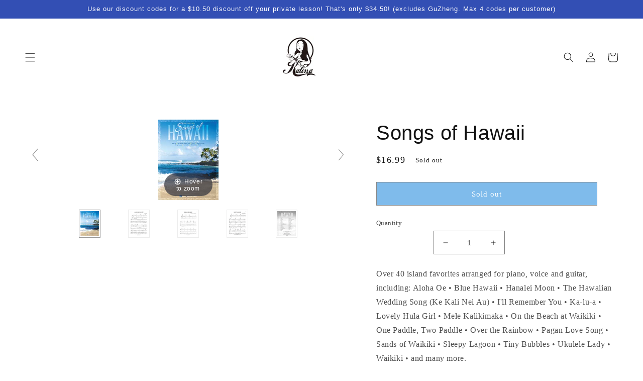

--- FILE ---
content_type: text/html; charset=utf-8
request_url: https://kalenainstruments.com/products/songs-of-hawaii
body_size: 48451
content:
<!doctype html>
<html class="no-js" lang="en">
  <head>
    <meta charset="utf-8">
    <meta http-equiv="X-UA-Compatible" content="IE=edge">
    <meta name="viewport" content="width=device-width,initial-scale=1">
    <meta name="theme-color" content="">
    <link rel="canonical" href="https://kalenainstruments.com/products/songs-of-hawaii">
    <link rel="preconnect" href="https://cdn.shopify.com" crossorigin>
<script src="https://cdnjs.cloudflare.com/ajax/libs/jquery/2.2.3/jquery.js" type="text/javascript"></script><title>
      Songs of Hawaii
 &ndash; Kalena</title>

    
      <meta name="description" content="Over 40 island favorites arranged for piano, voice and guitar, including: Aloha Oe • Blue Hawaii • Hanalei Moon • The Hawaiian Wedding Song (Ke Kali Nei Au) • I&#39;ll Remember You • Ka-lu-a • Lovely Hula Girl • Mele Kalikimaka • On the Beach at Waikiki • One Paddle, Two Paddle • Over the Rainbow • Pagan Love Song • Sands ">
    

    

<meta property="og:site_name" content="Kalena">
<meta property="og:url" content="https://kalenainstruments.com/products/songs-of-hawaii">
<meta property="og:title" content="Songs of Hawaii">
<meta property="og:type" content="product">
<meta property="og:description" content="Over 40 island favorites arranged for piano, voice and guitar, including: Aloha Oe • Blue Hawaii • Hanalei Moon • The Hawaiian Wedding Song (Ke Kali Nei Au) • I&#39;ll Remember You • Ka-lu-a • Lovely Hula Girl • Mele Kalikimaka • On the Beach at Waikiki • One Paddle, Two Paddle • Over the Rainbow • Pagan Love Song • Sands "><meta property="og:image" content="http://kalenainstruments.com/cdn/shop/products/FC_4dcbe804-4c46-4efe-bcb8-b4f22ad4ae6b.jpg?v=1667095452">
  <meta property="og:image:secure_url" content="https://kalenainstruments.com/cdn/shop/products/FC_4dcbe804-4c46-4efe-bcb8-b4f22ad4ae6b.jpg?v=1667095452">
  <meta property="og:image:width" content="500">
  <meta property="og:image:height" content="667"><meta property="og:price:amount" content="16.99">
  <meta property="og:price:currency" content="USD"><meta name="twitter:site" content="@KalenaInstrume1"><meta name="twitter:card" content="summary_large_image">
<meta name="twitter:title" content="Songs of Hawaii">
<meta name="twitter:description" content="Over 40 island favorites arranged for piano, voice and guitar, including: Aloha Oe • Blue Hawaii • Hanalei Moon • The Hawaiian Wedding Song (Ke Kali Nei Au) • I&#39;ll Remember You • Ka-lu-a • Lovely Hula Girl • Mele Kalikimaka • On the Beach at Waikiki • One Paddle, Two Paddle • Over the Rainbow • Pagan Love Song • Sands ">


    <script src="//kalenainstruments.com/cdn/shop/t/51/assets/global.js?v=50481020587487887271728502286" defer="defer"></script>
    <!-- starapps_scripts_start -->
<!-- This code is automatically managed by StarApps Studio -->
<!-- Please contact support@starapps.studio for any help --><!-- starapps_scripts_end -->
<script>window.performance && window.performance.mark && window.performance.mark('shopify.content_for_header.start');</script><meta name="google-site-verification" content="Ep4JH9htQ1jx8Qk5FWcfvTjLviQeGrf3VothUeA64NI">
<meta name="facebook-domain-verification" content="djzdhbr6gswk5zjzfp4267v0nimek4">
<meta id="shopify-digital-wallet" name="shopify-digital-wallet" content="/2255781986/digital_wallets/dialog">
<meta name="shopify-checkout-api-token" content="ab669c4ca9b3f1f73b838e87622d56d7">
<link rel="alternate" type="application/json+oembed" href="https://kalenainstruments.com/products/songs-of-hawaii.oembed">
<script async="async" src="/checkouts/internal/preloads.js?locale=en-US"></script>
<link rel="preconnect" href="https://shop.app" crossorigin="anonymous">
<script async="async" src="https://shop.app/checkouts/internal/preloads.js?locale=en-US&shop_id=2255781986" crossorigin="anonymous"></script>
<script id="apple-pay-shop-capabilities" type="application/json">{"shopId":2255781986,"countryCode":"US","currencyCode":"USD","merchantCapabilities":["supports3DS"],"merchantId":"gid:\/\/shopify\/Shop\/2255781986","merchantName":"Kalena","requiredBillingContactFields":["postalAddress","email"],"requiredShippingContactFields":["postalAddress","email"],"shippingType":"shipping","supportedNetworks":["visa","masterCard","amex","discover","elo","jcb"],"total":{"type":"pending","label":"Kalena","amount":"1.00"},"shopifyPaymentsEnabled":true,"supportsSubscriptions":true}</script>
<script id="shopify-features" type="application/json">{"accessToken":"ab669c4ca9b3f1f73b838e87622d56d7","betas":["rich-media-storefront-analytics"],"domain":"kalenainstruments.com","predictiveSearch":true,"shopId":2255781986,"locale":"en"}</script>
<script>var Shopify = Shopify || {};
Shopify.shop = "kalena-instruments.myshopify.com";
Shopify.locale = "en";
Shopify.currency = {"active":"USD","rate":"1.0"};
Shopify.country = "US";
Shopify.theme = {"name":"Dawn April 2023 updated Oct 18 2025","id":128620789878,"schema_name":"Dawn","schema_version":"5.0.0","theme_store_id":887,"role":"main"};
Shopify.theme.handle = "null";
Shopify.theme.style = {"id":null,"handle":null};
Shopify.cdnHost = "kalenainstruments.com/cdn";
Shopify.routes = Shopify.routes || {};
Shopify.routes.root = "/";</script>
<script type="module">!function(o){(o.Shopify=o.Shopify||{}).modules=!0}(window);</script>
<script>!function(o){function n(){var o=[];function n(){o.push(Array.prototype.slice.apply(arguments))}return n.q=o,n}var t=o.Shopify=o.Shopify||{};t.loadFeatures=n(),t.autoloadFeatures=n()}(window);</script>
<script>
  window.ShopifyPay = window.ShopifyPay || {};
  window.ShopifyPay.apiHost = "shop.app\/pay";
  window.ShopifyPay.redirectState = null;
</script>
<script id="shop-js-analytics" type="application/json">{"pageType":"product"}</script>
<script defer="defer" async type="module" src="//kalenainstruments.com/cdn/shopifycloud/shop-js/modules/v2/client.init-shop-cart-sync_IZsNAliE.en.esm.js"></script>
<script defer="defer" async type="module" src="//kalenainstruments.com/cdn/shopifycloud/shop-js/modules/v2/chunk.common_0OUaOowp.esm.js"></script>
<script type="module">
  await import("//kalenainstruments.com/cdn/shopifycloud/shop-js/modules/v2/client.init-shop-cart-sync_IZsNAliE.en.esm.js");
await import("//kalenainstruments.com/cdn/shopifycloud/shop-js/modules/v2/chunk.common_0OUaOowp.esm.js");

  window.Shopify.SignInWithShop?.initShopCartSync?.({"fedCMEnabled":true,"windoidEnabled":true});

</script>
<script defer="defer" async type="module" src="//kalenainstruments.com/cdn/shopifycloud/shop-js/modules/v2/client.payment-terms_CNlwjfZz.en.esm.js"></script>
<script defer="defer" async type="module" src="//kalenainstruments.com/cdn/shopifycloud/shop-js/modules/v2/chunk.common_0OUaOowp.esm.js"></script>
<script defer="defer" async type="module" src="//kalenainstruments.com/cdn/shopifycloud/shop-js/modules/v2/chunk.modal_CGo_dVj3.esm.js"></script>
<script type="module">
  await import("//kalenainstruments.com/cdn/shopifycloud/shop-js/modules/v2/client.payment-terms_CNlwjfZz.en.esm.js");
await import("//kalenainstruments.com/cdn/shopifycloud/shop-js/modules/v2/chunk.common_0OUaOowp.esm.js");
await import("//kalenainstruments.com/cdn/shopifycloud/shop-js/modules/v2/chunk.modal_CGo_dVj3.esm.js");

  
</script>
<script>
  window.Shopify = window.Shopify || {};
  if (!window.Shopify.featureAssets) window.Shopify.featureAssets = {};
  window.Shopify.featureAssets['shop-js'] = {"shop-cart-sync":["modules/v2/client.shop-cart-sync_DLOhI_0X.en.esm.js","modules/v2/chunk.common_0OUaOowp.esm.js"],"init-fed-cm":["modules/v2/client.init-fed-cm_C6YtU0w6.en.esm.js","modules/v2/chunk.common_0OUaOowp.esm.js"],"shop-button":["modules/v2/client.shop-button_BCMx7GTG.en.esm.js","modules/v2/chunk.common_0OUaOowp.esm.js"],"shop-cash-offers":["modules/v2/client.shop-cash-offers_BT26qb5j.en.esm.js","modules/v2/chunk.common_0OUaOowp.esm.js","modules/v2/chunk.modal_CGo_dVj3.esm.js"],"init-windoid":["modules/v2/client.init-windoid_B9PkRMql.en.esm.js","modules/v2/chunk.common_0OUaOowp.esm.js"],"init-shop-email-lookup-coordinator":["modules/v2/client.init-shop-email-lookup-coordinator_DZkqjsbU.en.esm.js","modules/v2/chunk.common_0OUaOowp.esm.js"],"shop-toast-manager":["modules/v2/client.shop-toast-manager_Di2EnuM7.en.esm.js","modules/v2/chunk.common_0OUaOowp.esm.js"],"shop-login-button":["modules/v2/client.shop-login-button_BtqW_SIO.en.esm.js","modules/v2/chunk.common_0OUaOowp.esm.js","modules/v2/chunk.modal_CGo_dVj3.esm.js"],"avatar":["modules/v2/client.avatar_BTnouDA3.en.esm.js"],"pay-button":["modules/v2/client.pay-button_CWa-C9R1.en.esm.js","modules/v2/chunk.common_0OUaOowp.esm.js"],"init-shop-cart-sync":["modules/v2/client.init-shop-cart-sync_IZsNAliE.en.esm.js","modules/v2/chunk.common_0OUaOowp.esm.js"],"init-customer-accounts":["modules/v2/client.init-customer-accounts_DenGwJTU.en.esm.js","modules/v2/client.shop-login-button_BtqW_SIO.en.esm.js","modules/v2/chunk.common_0OUaOowp.esm.js","modules/v2/chunk.modal_CGo_dVj3.esm.js"],"init-shop-for-new-customer-accounts":["modules/v2/client.init-shop-for-new-customer-accounts_JdHXxpS9.en.esm.js","modules/v2/client.shop-login-button_BtqW_SIO.en.esm.js","modules/v2/chunk.common_0OUaOowp.esm.js","modules/v2/chunk.modal_CGo_dVj3.esm.js"],"init-customer-accounts-sign-up":["modules/v2/client.init-customer-accounts-sign-up_D6__K_p8.en.esm.js","modules/v2/client.shop-login-button_BtqW_SIO.en.esm.js","modules/v2/chunk.common_0OUaOowp.esm.js","modules/v2/chunk.modal_CGo_dVj3.esm.js"],"checkout-modal":["modules/v2/client.checkout-modal_C_ZQDY6s.en.esm.js","modules/v2/chunk.common_0OUaOowp.esm.js","modules/v2/chunk.modal_CGo_dVj3.esm.js"],"shop-follow-button":["modules/v2/client.shop-follow-button_XetIsj8l.en.esm.js","modules/v2/chunk.common_0OUaOowp.esm.js","modules/v2/chunk.modal_CGo_dVj3.esm.js"],"lead-capture":["modules/v2/client.lead-capture_DvA72MRN.en.esm.js","modules/v2/chunk.common_0OUaOowp.esm.js","modules/v2/chunk.modal_CGo_dVj3.esm.js"],"shop-login":["modules/v2/client.shop-login_ClXNxyh6.en.esm.js","modules/v2/chunk.common_0OUaOowp.esm.js","modules/v2/chunk.modal_CGo_dVj3.esm.js"],"payment-terms":["modules/v2/client.payment-terms_CNlwjfZz.en.esm.js","modules/v2/chunk.common_0OUaOowp.esm.js","modules/v2/chunk.modal_CGo_dVj3.esm.js"]};
</script>
<script>(function() {
  var isLoaded = false;
  function asyncLoad() {
    if (isLoaded) return;
    isLoaded = true;
    var urls = ["https:\/\/cstt-app.herokuapp.com\/get_script\/dbfbd81c4e6611ebb2ee120b3985f207.js?shop=kalena-instruments.myshopify.com","https:\/\/formbuilder.hulkapps.com\/skeletopapp.js?shop=kalena-instruments.myshopify.com","https:\/\/sizechart.apps.avada.io\/scripttag\/avada-size-chart.min.js?shop=kalena-instruments.myshopify.com","https:\/\/chimpstatic.com\/mcjs-connected\/js\/users\/40b52806767b20102b298d716\/f14741528d86a947aab46181b.js?shop=kalena-instruments.myshopify.com","\/\/cdn.shopify.com\/proxy\/cd2ceddca5d67a6e56129d78816aefa9996f588ad5fc65188865235c2f858a9f\/bingshoppingtool-t2app-prod.trafficmanager.net\/uet\/tracking_script?shop=kalena-instruments.myshopify.com\u0026sp-cache-control=cHVibGljLCBtYXgtYWdlPTkwMA","https:\/\/cdn-app.cart-bot.net\/public\/js\/append.js?shop=kalena-instruments.myshopify.com","https:\/\/cdn.shopify.com\/s\/files\/1\/0022\/5578\/1986\/t\/40\/assets\/pop_2255781986.js?v=1661225108\u0026shop=kalena-instruments.myshopify.com","https:\/\/id-shop.govx.com\/app\/kalena-instruments.myshopify.com\/govx.js?shop=kalena-instruments.myshopify.com","https:\/\/cdncozyrecoversales.addons.business\/scripttag\/js\/cloud\/kalena-instruments.myshopify.com\/1\/vwhNh1xasWHzJpCxp5jauHcpf25QCS8P.js?shop=kalena-instruments.myshopify.com","\/\/cdn.shopify.com\/proxy\/6c750778be4e0b8969ca835f16221f31ee5afd8caa4ad438b141c71db48a969a\/kalena-instruments.bookthatapp.com\/javascripts\/bta-installed.js?shop=kalena-instruments.myshopify.com\u0026sp-cache-control=cHVibGljLCBtYXgtYWdlPTkwMA","\/\/kalena-instruments.bookthatapp.com\/javascripts\/bta.js?shop=kalena-instruments.myshopify.com","https:\/\/uettool.cloudling.com.cn\/Shopify\/ScriptTag\/d\/969_17399839_binguet.js?shop=kalena-instruments.myshopify.com","\/\/cdn.shopify.com\/proxy\/58a8a26519d132387f15e75db6448af69b42c529675e7e905a46e63b93e2c0c7\/kalena-instruments.bookthatapp.com\/sdk\/v1\/js\/bta-order-status-bootstrap.min.js?shop=kalena-instruments.myshopify.com\u0026sp-cache-control=cHVibGljLCBtYXgtYWdlPTkwMA"];
    for (var i = 0; i < urls.length; i++) {
      var s = document.createElement('script');
      s.type = 'text/javascript';
      s.async = true;
      s.src = urls[i];
      var x = document.getElementsByTagName('script')[0];
      x.parentNode.insertBefore(s, x);
    }
  };
  if(window.attachEvent) {
    window.attachEvent('onload', asyncLoad);
  } else {
    window.addEventListener('load', asyncLoad, false);
  }
})();</script>
<script id="__st">var __st={"a":2255781986,"offset":-36000,"reqid":"086fe435-cfbd-4aea-bf55-5ca1093c379d-1768430741","pageurl":"kalenainstruments.com\/products\/songs-of-hawaii","u":"642827af0ad5","p":"product","rtyp":"product","rid":6802186403958};</script>
<script>window.ShopifyPaypalV4VisibilityTracking = true;</script>
<script id="captcha-bootstrap">!function(){'use strict';const t='contact',e='account',n='new_comment',o=[[t,t],['blogs',n],['comments',n],[t,'customer']],c=[[e,'customer_login'],[e,'guest_login'],[e,'recover_customer_password'],[e,'create_customer']],r=t=>t.map((([t,e])=>`form[action*='/${t}']:not([data-nocaptcha='true']) input[name='form_type'][value='${e}']`)).join(','),a=t=>()=>t?[...document.querySelectorAll(t)].map((t=>t.form)):[];function s(){const t=[...o],e=r(t);return a(e)}const i='password',u='form_key',d=['recaptcha-v3-token','g-recaptcha-response','h-captcha-response',i],f=()=>{try{return window.sessionStorage}catch{return}},m='__shopify_v',_=t=>t.elements[u];function p(t,e,n=!1){try{const o=window.sessionStorage,c=JSON.parse(o.getItem(e)),{data:r}=function(t){const{data:e,action:n}=t;return t[m]||n?{data:e,action:n}:{data:t,action:n}}(c);for(const[e,n]of Object.entries(r))t.elements[e]&&(t.elements[e].value=n);n&&o.removeItem(e)}catch(o){console.error('form repopulation failed',{error:o})}}const l='form_type',E='cptcha';function T(t){t.dataset[E]=!0}const w=window,h=w.document,L='Shopify',v='ce_forms',y='captcha';let A=!1;((t,e)=>{const n=(g='f06e6c50-85a8-45c8-87d0-21a2b65856fe',I='https://cdn.shopify.com/shopifycloud/storefront-forms-hcaptcha/ce_storefront_forms_captcha_hcaptcha.v1.5.2.iife.js',D={infoText:'Protected by hCaptcha',privacyText:'Privacy',termsText:'Terms'},(t,e,n)=>{const o=w[L][v],c=o.bindForm;if(c)return c(t,g,e,D).then(n);var r;o.q.push([[t,g,e,D],n]),r=I,A||(h.body.append(Object.assign(h.createElement('script'),{id:'captcha-provider',async:!0,src:r})),A=!0)});var g,I,D;w[L]=w[L]||{},w[L][v]=w[L][v]||{},w[L][v].q=[],w[L][y]=w[L][y]||{},w[L][y].protect=function(t,e){n(t,void 0,e),T(t)},Object.freeze(w[L][y]),function(t,e,n,w,h,L){const[v,y,A,g]=function(t,e,n){const i=e?o:[],u=t?c:[],d=[...i,...u],f=r(d),m=r(i),_=r(d.filter((([t,e])=>n.includes(e))));return[a(f),a(m),a(_),s()]}(w,h,L),I=t=>{const e=t.target;return e instanceof HTMLFormElement?e:e&&e.form},D=t=>v().includes(t);t.addEventListener('submit',(t=>{const e=I(t);if(!e)return;const n=D(e)&&!e.dataset.hcaptchaBound&&!e.dataset.recaptchaBound,o=_(e),c=g().includes(e)&&(!o||!o.value);(n||c)&&t.preventDefault(),c&&!n&&(function(t){try{if(!f())return;!function(t){const e=f();if(!e)return;const n=_(t);if(!n)return;const o=n.value;o&&e.removeItem(o)}(t);const e=Array.from(Array(32),(()=>Math.random().toString(36)[2])).join('');!function(t,e){_(t)||t.append(Object.assign(document.createElement('input'),{type:'hidden',name:u})),t.elements[u].value=e}(t,e),function(t,e){const n=f();if(!n)return;const o=[...t.querySelectorAll(`input[type='${i}']`)].map((({name:t})=>t)),c=[...d,...o],r={};for(const[a,s]of new FormData(t).entries())c.includes(a)||(r[a]=s);n.setItem(e,JSON.stringify({[m]:1,action:t.action,data:r}))}(t,e)}catch(e){console.error('failed to persist form',e)}}(e),e.submit())}));const S=(t,e)=>{t&&!t.dataset[E]&&(n(t,e.some((e=>e===t))),T(t))};for(const o of['focusin','change'])t.addEventListener(o,(t=>{const e=I(t);D(e)&&S(e,y())}));const B=e.get('form_key'),M=e.get(l),P=B&&M;t.addEventListener('DOMContentLoaded',(()=>{const t=y();if(P)for(const e of t)e.elements[l].value===M&&p(e,B);[...new Set([...A(),...v().filter((t=>'true'===t.dataset.shopifyCaptcha))])].forEach((e=>S(e,t)))}))}(h,new URLSearchParams(w.location.search),n,t,e,['guest_login'])})(!0,!0)}();</script>
<script integrity="sha256-4kQ18oKyAcykRKYeNunJcIwy7WH5gtpwJnB7kiuLZ1E=" data-source-attribution="shopify.loadfeatures" defer="defer" src="//kalenainstruments.com/cdn/shopifycloud/storefront/assets/storefront/load_feature-a0a9edcb.js" crossorigin="anonymous"></script>
<script crossorigin="anonymous" defer="defer" src="//kalenainstruments.com/cdn/shopifycloud/storefront/assets/shopify_pay/storefront-65b4c6d7.js?v=20250812"></script>
<script data-source-attribution="shopify.dynamic_checkout.dynamic.init">var Shopify=Shopify||{};Shopify.PaymentButton=Shopify.PaymentButton||{isStorefrontPortableWallets:!0,init:function(){window.Shopify.PaymentButton.init=function(){};var t=document.createElement("script");t.src="https://kalenainstruments.com/cdn/shopifycloud/portable-wallets/latest/portable-wallets.en.js",t.type="module",document.head.appendChild(t)}};
</script>
<script data-source-attribution="shopify.dynamic_checkout.buyer_consent">
  function portableWalletsHideBuyerConsent(e){var t=document.getElementById("shopify-buyer-consent"),n=document.getElementById("shopify-subscription-policy-button");t&&n&&(t.classList.add("hidden"),t.setAttribute("aria-hidden","true"),n.removeEventListener("click",e))}function portableWalletsShowBuyerConsent(e){var t=document.getElementById("shopify-buyer-consent"),n=document.getElementById("shopify-subscription-policy-button");t&&n&&(t.classList.remove("hidden"),t.removeAttribute("aria-hidden"),n.addEventListener("click",e))}window.Shopify?.PaymentButton&&(window.Shopify.PaymentButton.hideBuyerConsent=portableWalletsHideBuyerConsent,window.Shopify.PaymentButton.showBuyerConsent=portableWalletsShowBuyerConsent);
</script>
<script data-source-attribution="shopify.dynamic_checkout.cart.bootstrap">document.addEventListener("DOMContentLoaded",(function(){function t(){return document.querySelector("shopify-accelerated-checkout-cart, shopify-accelerated-checkout")}if(t())Shopify.PaymentButton.init();else{new MutationObserver((function(e,n){t()&&(Shopify.PaymentButton.init(),n.disconnect())})).observe(document.body,{childList:!0,subtree:!0})}}));
</script>
<link id="shopify-accelerated-checkout-styles" rel="stylesheet" media="screen" href="https://kalenainstruments.com/cdn/shopifycloud/portable-wallets/latest/accelerated-checkout-backwards-compat.css" crossorigin="anonymous">
<style id="shopify-accelerated-checkout-cart">
        #shopify-buyer-consent {
  margin-top: 1em;
  display: inline-block;
  width: 100%;
}

#shopify-buyer-consent.hidden {
  display: none;
}

#shopify-subscription-policy-button {
  background: none;
  border: none;
  padding: 0;
  text-decoration: underline;
  font-size: inherit;
  cursor: pointer;
}

#shopify-subscription-policy-button::before {
  box-shadow: none;
}

      </style>
<script id="sections-script" data-sections="product-recommendations,header,footer" defer="defer" src="//kalenainstruments.com/cdn/shop/t/51/compiled_assets/scripts.js?11521"></script>
<script>window.performance && window.performance.mark && window.performance.mark('shopify.content_for_header.end');</script>


    <style data-shopify>
      
      
      
      
      

      :root {
        --font-body-family: "New York", Iowan Old Style, Apple Garamond, Baskerville, Times New Roman, Droid Serif, Times, Source Serif Pro, serif, Apple Color Emoji, Segoe UI Emoji, Segoe UI Symbol;
        --font-body-style: normal;
        --font-body-weight: 400;
        --font-body-weight-bold: 700;

        --font-heading-family: "system_ui", -apple-system, 'Segoe UI', Roboto, 'Helvetica Neue', 'Noto Sans', 'Liberation Sans', Arial, sans-serif, 'Apple Color Emoji', 'Segoe UI Emoji', 'Segoe UI Symbol', 'Noto Color Emoji';
        --font-heading-style: normal;
        --font-heading-weight: 400;

        --font-body-scale: 1.0;
        --font-heading-scale: 1.0;

        --color-base-text: 18, 18, 18;
        --color-shadow: 18, 18, 18;
        --color-base-background-1: 255, 255, 255;
        --color-base-background-2: 255, 255, 255;
        --color-base-solid-button-labels: 255, 255, 255;
        --color-base-outline-button-labels: 18, 18, 18;
        --color-base-accent-1: 18, 18, 18;
        --color-base-accent-2: 51, 79, 180;
        --payment-terms-background-color: #ffffff;

        --gradient-base-background-1: #ffffff;
        --gradient-base-background-2: #fff;
        --gradient-base-accent-1: #121212;
        --gradient-base-accent-2: #334fb4;

        --media-padding: px;
        --media-border-opacity: 0.05;
        --media-border-width: 1px;
        --media-radius: 0px;
        --media-shadow-opacity: 0.0;
        --media-shadow-horizontal-offset: 0px;
        --media-shadow-vertical-offset: 4px;
        --media-shadow-blur-radius: 5px;

        --page-width: 150rem;
        --page-width-margin: 0rem;

        --card-image-padding: 0.0rem;
        --card-corner-radius: 0.0rem;
        --card-text-alignment: left;
        --card-border-width: 0.0rem;
        --card-border-opacity: 0.1;
        --card-shadow-opacity: 0.0;
        --card-shadow-horizontal-offset: 0.0rem;
        --card-shadow-vertical-offset: 0.4rem;
        --card-shadow-blur-radius: 0.5rem;

        --badge-corner-radius: 4.0rem;

        --popup-border-width: 1px;
        --popup-border-opacity: 0.1;
        --popup-corner-radius: 0px;
        --popup-shadow-opacity: 0.0;
        --popup-shadow-horizontal-offset: 0px;
        --popup-shadow-vertical-offset: 4px;
        --popup-shadow-blur-radius: 5px;

        --drawer-border-width: 1px;
        --drawer-border-opacity: 0.1;
        --drawer-shadow-opacity: 0.0;
        --drawer-shadow-horizontal-offset: 0px;
        --drawer-shadow-vertical-offset: 4px;
        --drawer-shadow-blur-radius: 5px;

        --spacing-sections-desktop: 0px;
        --spacing-sections-mobile: 0px;

        --grid-desktop-vertical-spacing: 4px;
        --grid-desktop-horizontal-spacing: 40px;
        --grid-mobile-vertical-spacing: 2px;
        --grid-mobile-horizontal-spacing: 20px;

        --text-boxes-border-opacity: 0.1;
        --text-boxes-border-width: 0px;
        --text-boxes-radius: 0px;
        --text-boxes-shadow-opacity: 0.0;
        --text-boxes-shadow-horizontal-offset: 0px;
        --text-boxes-shadow-vertical-offset: 4px;
        --text-boxes-shadow-blur-radius: 5px;

        --buttons-radius: 0px;
        --buttons-radius-outset: 0px;
        --buttons-border-width: 1px;
        --buttons-border-opacity: 1.0;
        --buttons-shadow-opacity: 0.0;
        --buttons-shadow-horizontal-offset: 0px;
        --buttons-shadow-vertical-offset: 4px;
        --buttons-shadow-blur-radius: 5px;
        --buttons-border-offset: 0px;

        --inputs-radius: 0px;
        --inputs-border-width: 1px;
        --inputs-border-opacity: 0.55;
        --inputs-shadow-opacity: 0.0;
        --inputs-shadow-horizontal-offset: 0px;
        --inputs-margin-offset: 0px;
        --inputs-shadow-vertical-offset: 4px;
        --inputs-shadow-blur-radius: 5px;
        --inputs-radius-outset: 0px;

        --variant-pills-radius: 40px;
        --variant-pills-border-width: 1px;
        --variant-pills-border-opacity: 0.55;
        --variant-pills-shadow-opacity: 0.0;
        --variant-pills-shadow-horizontal-offset: 0px;
        --variant-pills-shadow-vertical-offset: 4px;
        --variant-pills-shadow-blur-radius: 5px;
      }

      *,
      *::before,
      *::after {
        box-sizing: inherit;
      }

      html {
        box-sizing: border-box;
        font-size: calc(var(--font-body-scale) * 62.5%);
        height: 100%;
      }

      body {
        display: grid;
        grid-template-rows: auto auto 1fr auto;
        grid-template-columns: 100%;
        min-height: 100%;
        margin: 0;
        font-size: 1.5rem;
        letter-spacing: 0.06rem;
        line-height: calc(1 + 0.8 / var(--font-body-scale));
        font-family: var(--font-body-family);
        font-style: var(--font-body-style);
        font-weight: var(--font-body-weight);
      }

      @media screen and (min-width: 750px) {
        body {
          font-size: 1.6rem;
        }
      }
    </style>

    <link href="//kalenainstruments.com/cdn/shop/t/51/assets/base.css?v=15642029933303607401728502266" rel="stylesheet" type="text/css" media="all" />
<link rel="stylesheet" href="//kalenainstruments.com/cdn/shop/t/51/assets/component-predictive-search.css?v=165644661289088488651728502279" media="print" onload="this.media='all'"><script>document.documentElement.className = document.documentElement.className.replace('no-js', 'js');
    if (Shopify.designMode) {
      document.documentElement.classList.add('shopify-design-mode');
    }
    </script>
  <script type="text/javascript">
  window.Pop = window.Pop || {};
  window.Pop.common = window.Pop.common || {};
  window.Pop.common.shop = {
    permanent_domain: 'kalena-instruments.myshopify.com',
    currency: "USD",
    money_format: "${{amount}}",
    id: 2255781986
  };
  

  window.Pop.common.template = 'product';
  window.Pop.common.cart = {};
  window.Pop.common.vapid_public_key = "BJuXCmrtTK335SuczdNVYrGVtP_WXn4jImChm49st7K7z7e8gxSZUKk4DhUpk8j2Xpiw5G4-ylNbMKLlKkUEU98=";
  window.Pop.global_config = {"asset_urls":{"loy":{},"rev":{},"pu":{"init_js":null},"widgets":{"init_js":"https:\/\/cdn.shopify.com\/s\/files\/1\/0194\/1736\/6592\/t\/1\/assets\/ba_widget_init.js?v=1728041536","modal_js":"https:\/\/cdn.shopify.com\/s\/files\/1\/0194\/1736\/6592\/t\/1\/assets\/ba_widget_modal.js?v=1728041538","modal_css":"https:\/\/cdn.shopify.com\/s\/files\/1\/0194\/1736\/6592\/t\/1\/assets\/ba_widget_modal.css?v=1654723622"},"forms":{},"global":{"helper_js":"https:\/\/cdn.shopify.com\/s\/files\/1\/0194\/1736\/6592\/t\/1\/assets\/ba_pop_tracking.js?v=1704919189"}},"proxy_paths":{"pop":"\/apps\/ba-pop","app_metrics":"\/apps\/ba-pop\/app_metrics","push_subscription":"\/apps\/ba-pop\/push"},"aat":["pop"],"pv":false,"sts":false,"bam":true,"batc":true,"base_money_format":"${{amount}}","online_store_version":2,"loy_js_api_enabled":false,"shop":{"id":2255781986,"name":"Kalena","domain":"kalenainstruments.com"}};
  window.Pop.widgets_config = {"id":33487,"active":false,"frequency_limit_amount":1,"frequency_limit_time_unit":"days","background_image":{"position":"left","widget_background_preview_url":"https:\/\/activestorage-public.s3.us-west-2.amazonaws.com\/9hvx84ujerav4ktabjqf1avzfj74"},"initial_state":{"body":"Good for physical products only. Sign up and unlock your instant discount","title":"Get 10% off your 1st order","cta_text":"Claim Discount","show_email":"true","action_text":"Saving...","footer_text":"You are signing up to receive communication via email and can unsubscribe at any time.","dismiss_text":"No thanks","email_placeholder":"Email Address","phone_placeholder":"Phone Number"},"success_state":{"body":"Thanks for subscribing. Copy your discount code and apply to your next order.","title":"Discount Unlocked 🎉","cta_text":"Continue shopping","cta_action":"dismiss","redirect_url":"","open_url_new_tab":"false"},"closed_state":{"action":"close_widget","font_size":"20","action_text":"GET 10% OFF","display_offset":"300","display_position":"left"},"error_state":{"submit_error":"Sorry, please try again later","invalid_email":"Please enter valid email address!","error_subscribing":"Error subscribing, try again later","already_registered":"You have already registered","invalid_phone_number":"Please enter valid phone number!"},"trigger":{"action":"on_timer","delay_in_seconds":"10"},"colors":{"link_color":"#4FC3F7","sticky_bar_bg":"#C62828","cta_font_color":"#fff","body_font_color":"#000","sticky_bar_text":"#fff","background_color":"#fff","error_text_color":"#ff2626","title_font_color":"#000","footer_font_color":"#bbb","dismiss_font_color":"#bbb","cta_background_color":"#000","sticky_coupon_bar_bg":"#286ef8","error_text_background":"","sticky_coupon_bar_text":"#fff"},"sticky_coupon_bar":{"enabled":"false","message":"Don't forget to use your code"},"display_style":{"font":"Arial","size":"regular","align":"center"},"dismissable":true,"has_background":true,"opt_in_channels":["email"],"rules":[],"widget_css":".powered_by_rivo{\n  display: none;\n}\n.ba_widget_main_design {\n  background: #fff;\n}\n.ba_widget_content{text-align: center}\n.ba_widget_parent{\n  font-family: Arial;\n}\n.ba_widget_parent.background{\n}\n.ba_widget_left_content{\n  background-image: url(\"https:\/\/d15d3imw3mjndz.cloudfront.net\/9hvx84ujerav4ktabjqf1avzfj74\");\n}\n.ba_widget_right_content{\n}\n#ba_widget_cta_button:disabled{\n  background: #000cc;\n}\n#ba_widget_cta_button{\n  background: #000;\n  color: #fff;\n}\n#ba_widget_cta_button:after {\n  background: #000e0;\n}\n.ba_initial_state_title, .ba_success_state_title{\n  color: #000;\n}\n.ba_initial_state_body, .ba_success_state_body{\n  color: #000;\n}\n.ba_initial_state_dismiss_text{\n  color: #bbb;\n}\n.ba_initial_state_footer_text, .ba_initial_state_sms_agreement{\n  color: #bbb;\n}\n.ba_widget_error{\n  color: #ff2626;\n  background: ;\n}\n.ba_link_color{\n  color: #4FC3F7;\n}\n","custom_css":null,"logo":"https:\/\/d15d3imw3mjndz.cloudfront.net\/3pufhc2vn5v46te7v1zxgqa86sqx"};
</script>


<script type="text/javascript">
  

  (function() {
    //Global snippet for Email Popups
    //this is updated automatically - do not edit manually.
    document.addEventListener('DOMContentLoaded', function() {
      function loadScript(src, defer, done) {
        var js = document.createElement('script');
        js.src = src;
        js.defer = defer;
        js.onload = function(){done();};
        js.onerror = function(){
          done(new Error('Failed to load script ' + src));
        };
        document.head.appendChild(js);
      }

      function browserSupportsAllFeatures() {
        return window.Promise && window.fetch && window.Symbol;
      }

      if (browserSupportsAllFeatures()) {
        main();
      } else {
        loadScript('https://cdnjs.cloudflare.com/polyfill/v3/polyfill.min.js?features=Promise,fetch', true, main);
      }

      function loadAppScripts(){
        const popAppEmbedEnabled = document.getElementById("pop-app-embed-init");

        if (window.Pop.global_config.aat.includes("pop") && !popAppEmbedEnabled){
          loadScript(window.Pop.global_config.asset_urls.widgets.init_js, true, function(){});
        }
      }

      function main(err) {
        loadScript(window.Pop.global_config.asset_urls.global.helper_js, false, loadAppScripts);
      }
    });
  })();
</script>


  
	

	
    
    
    
    <script src="//kalenainstruments.com/cdn/shop/t/51/assets/magiczoomplus.js?v=33293560023761820771728502288" type="text/javascript"></script>
    <link href="//kalenainstruments.com/cdn/shop/t/51/assets/magiczoomplus.css?v=128205318060197735231728502288" rel="stylesheet" type="text/css" media="all" />
    
    <script src="//kalenainstruments.com/cdn/shop/t/51/assets/magicscroll.js?v=110345720898710537531728502287" type="text/javascript"></script>
    <link href="//kalenainstruments.com/cdn/shop/t/51/assets/magicscroll.css?v=115856516030334443151728502287" rel="stylesheet" type="text/css" media="all" />
    
    <link href="//kalenainstruments.com/cdn/shop/t/51/assets/magiczoomplus.additional.css?v=2826211397685465851728502288" rel="stylesheet" type="text/css" media="all" />
    <script type="text/javascript">
    mzOptions = {
		'zoomWidth':'auto',
		'zoomHeight':'auto',
		'zoomPosition':'right',
		'zoomDistance':15,
		'selectorTrigger':'click',
		'transitionEffect':false,
		'zoomMode':'zoom',
		'zoomOn':'hover',
		'zoomCaption':'off',
		'upscale':true,
		'variableZoom':false,
		'smoothing':true,
		'expand':'window',
		'expandZoomMode':'zoom',
		'expandZoomOn':'click',
		'expandCaption':true,
		'closeOnClickOutside':true,
		'hint':'once',
		'textHoverZoomHint':'Hover to zoom',
		'textClickZoomHint':'Click to zoom',
		'textExpandHint':'Click to expand',
		'textBtnClose':'Close',
		'textBtnNext':'Next',
		'textBtnPrev':'Previous',
		'lazyZoom':false,
		'rightClick':false
    }
    mzMobileOptions = {
		'zoomMode':'magnifier',
		'textHoverZoomHint':'Touch to zoom',
		'textClickZoomHint':'Double tap to zoom',
		'textExpandHint':'Tap to expand'
    }
    
    MagicScrollOptions = {
		'width':'auto',
		'height':'auto',
		'mode':'animation',
		'items':'6',
		'speed':600,
		'autoplay':0,
		'loop':'infinite',
		'step':'auto',
		'arrows':'outside',
		'pagination':false,
		'easing':'cubic-bezier(.8, 0, .5, 1)',
		'scrollOnWheel':'auto',
		'lazy-load':false
    }
    
    </script>
    
    
    
    <script src="//kalenainstruments.com/cdn/shop/t/51/assets/magiczoomplus.sirv.js?v=12617835932793814031728502289" type="text/javascript"></script>
    


  <script>var bondVariantIds = [], productConfig = {}, productMetafields;productMetafields = '';if (productMetafields !== '') {
        productConfig = JSON.parse('{"' + decodeURI(productMetafields).replace(/"/g, '\\"').replace(/&/g, '","').replace(/=/g,'":"') + '"}');
      }

    window.BtaConfig = {
      account: 'kalena-instruments',
      bondVariantIds: bondVariantIds,
      settings: JSON.parse('{"dateFormat":"MM/DD/YYYY","domain":"kalenainstruments.com","env":"production","path_prefix":"/apps/bookthatapp","should_load":true,"widget_enabled_list":["reservation","class","appt","course"],"widget_on_every_page":true,"widgets_mode":{}}' || '{}'),
       'product': productConfig,
      cart: {"note":null,"attributes":{},"original_total_price":0,"total_price":0,"total_discount":0,"total_weight":0.0,"item_count":0,"items":[],"requires_shipping":false,"currency":"USD","items_subtotal_price":0,"cart_level_discount_applications":[],"checkout_charge_amount":0},
      version: '1.5'
    }
</script>
  <script src="//kalenainstruments.com/cdn/shop/t/51/assets/bta-widgets-bootstrap.min.js?v=140923819898232047001728502267" type="text/javascript"></script>

<!-- BEGIN app block: shopify://apps/wowcart-slide-cart-drawer/blocks/app-embed/4937864d-0d20-45b2-9969-e04d09531787 --><script>
    // Fetch and decode data from app metafields
    function fetchData() {
        
        const decoded = atob("[base64]");
        const decodedURI = decoded ? decodeURIComponent(decoded) : {};
        const decryptedData = JSON.parse(decodedURI || '{}');
        window.wowcart = window.wowcart || {};
        window.wowcart.config = decryptedData || {};
    }

    fetchData();
</script>

<script>
    // Set cart items and currency configuration
    window.wowcart.cartItems = {"note":null,"attributes":{},"original_total_price":0,"total_price":0,"total_discount":0,"total_weight":0.0,"item_count":0,"items":[],"requires_shipping":false,"currency":"USD","items_subtotal_price":0,"cart_level_discount_applications":[],"checkout_charge_amount":0}
    window.wowcart.currencyConfig = { 
        money_format: "${{amount}}",
        money_with_currency_format: "${{amount}} USD",
        userCurrency: "USD"
    };

</script>

<!-- END app block --><!-- BEGIN app block: shopify://apps/easy-wholesale/blocks/wholesale-embed-product-widget/c6525ccf-51e5-4e20-978f-8d080c13d285 --><link href="//cdn.shopify.com/extensions/019bb8bc-ac73-7ff2-9cca-c29f8447fb38/wholesale-new-90/assets/wholesale-2.5.2.min.css" rel="stylesheet" type="text/css" media="all" />
<!-- BEGIN app snippet: wholesale-product -->


<!-- END app snippet -->

<!-- END app block --><!-- BEGIN app block: shopify://apps/variant-title-king/blocks/starapps-vtk-embed/b9b7a642-58c3-4fe1-8f1b-ed3e502da04b -->
<script >
    window.vtkData = function() {return {"shop":{"shopify_domain":"kalena-instruments.myshopify.com","enable":true,"default_language":"en"},"app_setting":{"template":"{product_title} {variant_name}","title_selector":null,"template_compiled":["{product_title}","{variant_name}"],"value_seperator":" - ","products_updated":true,"collection_title_selector":"","products_deleted_at":null,"product_data_source":"js"},"product_options":[],"storefront_access_token":null};}
</script>
<script src=https://cdn.shopify.com/extensions/019a53d4-c1ea-7fb2-998c-0a892b8b43c3/variant_title_king-14/assets/variant-title-king.min.js async></script>

<!-- END app block --><!-- BEGIN app block: shopify://apps/scrolly/blocks/app-embed-block/6834cf1c-7dfe-49db-850d-5e0d94ae2b72 -->
<script async src="https://app.getscrolly.com/get_script/?shop_url=kalena-instruments.myshopify.com"></script>


<!-- END app block --><!-- BEGIN app block: shopify://apps/cartbot/blocks/cartbot-script-append/f7a44e3b-3901-4412-9d5a-3db0980a9db0 --><script defer="defer">
	/**	Cartbot script loader, version number: 2.0 */
	(function(){
		var loadScript=function(a,b){var c=document.createElement("script");c.type="text/javascript",c.readyState?c.onreadystatechange=function(){("loaded"==c.readyState||"complete"==c.readyState)&&(c.onreadystatechange=null,b())}:c.onload=function(){b()},c.src=a,document.getElementsByTagName("head")[0].appendChild(c)};
		appendScriptUrl('kalena-instruments.myshopify.com');

		// get script url and append timestamp of last change
		function appendScriptUrl(shop) {

			var timeStamp 			= Math.floor(Date.now() / (1000*1*1));
			var timestampUrl 		= 'https://app.cart-bot.net/public/status/shop/'+shop+'.js?'+timeStamp;
			var backupTimestampUrl 	= 'https://cdn-app.cart-bot.net/public/status/shop/'+shop+'.js?'+timeStamp;

			loadScript(timestampUrl, function() {
				// Append app script
				if (typeof giftbee_settings_updated == 'undefined') {
					giftbee_settings_updated = 'default-by-script';
				}

				var scriptUrl = "https://cdn-app.cart-bot.net/public/js/main.js?shop="+shop+"&"+giftbee_settings_updated;

				loadScript(scriptUrl, function(){});
			}, function() {
				// Failure
				loadScript(backupTimestampUrl, function() {
					// Append app script
					if (typeof giftbee_settings_updated == 'undefined') {
						giftbee_settings_updated = 'default-by-script';
					}

					var scriptUrl = "https://cdn-app.cart-bot.net/public/js/main.js?shop="+shop+"&"+giftbee_settings_updated;

					loadScript(scriptUrl, function(){});
				}, function() {});
			});
		}
	})();

	var CartBotScriptAppended = true;
</script>

<!-- END app block --><script src="https://cdn.shopify.com/extensions/49ab3a97-5e38-4df0-8161-5a705552c68c/wowcart-slide-cart-drawer-9/assets/woww-cart-script-loader.js" type="text/javascript" defer="defer"></script>
<script src="https://cdn.shopify.com/extensions/019bb8bc-ac73-7ff2-9cca-c29f8447fb38/wholesale-new-90/assets/wholesale-2.6.0.min.js" type="text/javascript" defer="defer"></script>
<script src="https://cdn.shopify.com/extensions/019bbde2-aa41-7224-807c-8a1fb9a30b00/smile-io-265/assets/smile-loader.js" type="text/javascript" defer="defer"></script>
<link href="https://monorail-edge.shopifysvc.com" rel="dns-prefetch">
<script>(function(){if ("sendBeacon" in navigator && "performance" in window) {try {var session_token_from_headers = performance.getEntriesByType('navigation')[0].serverTiming.find(x => x.name == '_s').description;} catch {var session_token_from_headers = undefined;}var session_cookie_matches = document.cookie.match(/_shopify_s=([^;]*)/);var session_token_from_cookie = session_cookie_matches && session_cookie_matches.length === 2 ? session_cookie_matches[1] : "";var session_token = session_token_from_headers || session_token_from_cookie || "";function handle_abandonment_event(e) {var entries = performance.getEntries().filter(function(entry) {return /monorail-edge.shopifysvc.com/.test(entry.name);});if (!window.abandonment_tracked && entries.length === 0) {window.abandonment_tracked = true;var currentMs = Date.now();var navigation_start = performance.timing.navigationStart;var payload = {shop_id: 2255781986,url: window.location.href,navigation_start,duration: currentMs - navigation_start,session_token,page_type: "product"};window.navigator.sendBeacon("https://monorail-edge.shopifysvc.com/v1/produce", JSON.stringify({schema_id: "online_store_buyer_site_abandonment/1.1",payload: payload,metadata: {event_created_at_ms: currentMs,event_sent_at_ms: currentMs}}));}}window.addEventListener('pagehide', handle_abandonment_event);}}());</script>
<script id="web-pixels-manager-setup">(function e(e,d,r,n,o){if(void 0===o&&(o={}),!Boolean(null===(a=null===(i=window.Shopify)||void 0===i?void 0:i.analytics)||void 0===a?void 0:a.replayQueue)){var i,a;window.Shopify=window.Shopify||{};var t=window.Shopify;t.analytics=t.analytics||{};var s=t.analytics;s.replayQueue=[],s.publish=function(e,d,r){return s.replayQueue.push([e,d,r]),!0};try{self.performance.mark("wpm:start")}catch(e){}var l=function(){var e={modern:/Edge?\/(1{2}[4-9]|1[2-9]\d|[2-9]\d{2}|\d{4,})\.\d+(\.\d+|)|Firefox\/(1{2}[4-9]|1[2-9]\d|[2-9]\d{2}|\d{4,})\.\d+(\.\d+|)|Chrom(ium|e)\/(9{2}|\d{3,})\.\d+(\.\d+|)|(Maci|X1{2}).+ Version\/(15\.\d+|(1[6-9]|[2-9]\d|\d{3,})\.\d+)([,.]\d+|)( \(\w+\)|)( Mobile\/\w+|) Safari\/|Chrome.+OPR\/(9{2}|\d{3,})\.\d+\.\d+|(CPU[ +]OS|iPhone[ +]OS|CPU[ +]iPhone|CPU IPhone OS|CPU iPad OS)[ +]+(15[._]\d+|(1[6-9]|[2-9]\d|\d{3,})[._]\d+)([._]\d+|)|Android:?[ /-](13[3-9]|1[4-9]\d|[2-9]\d{2}|\d{4,})(\.\d+|)(\.\d+|)|Android.+Firefox\/(13[5-9]|1[4-9]\d|[2-9]\d{2}|\d{4,})\.\d+(\.\d+|)|Android.+Chrom(ium|e)\/(13[3-9]|1[4-9]\d|[2-9]\d{2}|\d{4,})\.\d+(\.\d+|)|SamsungBrowser\/([2-9]\d|\d{3,})\.\d+/,legacy:/Edge?\/(1[6-9]|[2-9]\d|\d{3,})\.\d+(\.\d+|)|Firefox\/(5[4-9]|[6-9]\d|\d{3,})\.\d+(\.\d+|)|Chrom(ium|e)\/(5[1-9]|[6-9]\d|\d{3,})\.\d+(\.\d+|)([\d.]+$|.*Safari\/(?![\d.]+ Edge\/[\d.]+$))|(Maci|X1{2}).+ Version\/(10\.\d+|(1[1-9]|[2-9]\d|\d{3,})\.\d+)([,.]\d+|)( \(\w+\)|)( Mobile\/\w+|) Safari\/|Chrome.+OPR\/(3[89]|[4-9]\d|\d{3,})\.\d+\.\d+|(CPU[ +]OS|iPhone[ +]OS|CPU[ +]iPhone|CPU IPhone OS|CPU iPad OS)[ +]+(10[._]\d+|(1[1-9]|[2-9]\d|\d{3,})[._]\d+)([._]\d+|)|Android:?[ /-](13[3-9]|1[4-9]\d|[2-9]\d{2}|\d{4,})(\.\d+|)(\.\d+|)|Mobile Safari.+OPR\/([89]\d|\d{3,})\.\d+\.\d+|Android.+Firefox\/(13[5-9]|1[4-9]\d|[2-9]\d{2}|\d{4,})\.\d+(\.\d+|)|Android.+Chrom(ium|e)\/(13[3-9]|1[4-9]\d|[2-9]\d{2}|\d{4,})\.\d+(\.\d+|)|Android.+(UC? ?Browser|UCWEB|U3)[ /]?(15\.([5-9]|\d{2,})|(1[6-9]|[2-9]\d|\d{3,})\.\d+)\.\d+|SamsungBrowser\/(5\.\d+|([6-9]|\d{2,})\.\d+)|Android.+MQ{2}Browser\/(14(\.(9|\d{2,})|)|(1[5-9]|[2-9]\d|\d{3,})(\.\d+|))(\.\d+|)|K[Aa][Ii]OS\/(3\.\d+|([4-9]|\d{2,})\.\d+)(\.\d+|)/},d=e.modern,r=e.legacy,n=navigator.userAgent;return n.match(d)?"modern":n.match(r)?"legacy":"unknown"}(),u="modern"===l?"modern":"legacy",c=(null!=n?n:{modern:"",legacy:""})[u],f=function(e){return[e.baseUrl,"/wpm","/b",e.hashVersion,"modern"===e.buildTarget?"m":"l",".js"].join("")}({baseUrl:d,hashVersion:r,buildTarget:u}),m=function(e){var d=e.version,r=e.bundleTarget,n=e.surface,o=e.pageUrl,i=e.monorailEndpoint;return{emit:function(e){var a=e.status,t=e.errorMsg,s=(new Date).getTime(),l=JSON.stringify({metadata:{event_sent_at_ms:s},events:[{schema_id:"web_pixels_manager_load/3.1",payload:{version:d,bundle_target:r,page_url:o,status:a,surface:n,error_msg:t},metadata:{event_created_at_ms:s}}]});if(!i)return console&&console.warn&&console.warn("[Web Pixels Manager] No Monorail endpoint provided, skipping logging."),!1;try{return self.navigator.sendBeacon.bind(self.navigator)(i,l)}catch(e){}var u=new XMLHttpRequest;try{return u.open("POST",i,!0),u.setRequestHeader("Content-Type","text/plain"),u.send(l),!0}catch(e){return console&&console.warn&&console.warn("[Web Pixels Manager] Got an unhandled error while logging to Monorail."),!1}}}}({version:r,bundleTarget:l,surface:e.surface,pageUrl:self.location.href,monorailEndpoint:e.monorailEndpoint});try{o.browserTarget=l,function(e){var d=e.src,r=e.async,n=void 0===r||r,o=e.onload,i=e.onerror,a=e.sri,t=e.scriptDataAttributes,s=void 0===t?{}:t,l=document.createElement("script"),u=document.querySelector("head"),c=document.querySelector("body");if(l.async=n,l.src=d,a&&(l.integrity=a,l.crossOrigin="anonymous"),s)for(var f in s)if(Object.prototype.hasOwnProperty.call(s,f))try{l.dataset[f]=s[f]}catch(e){}if(o&&l.addEventListener("load",o),i&&l.addEventListener("error",i),u)u.appendChild(l);else{if(!c)throw new Error("Did not find a head or body element to append the script");c.appendChild(l)}}({src:f,async:!0,onload:function(){if(!function(){var e,d;return Boolean(null===(d=null===(e=window.Shopify)||void 0===e?void 0:e.analytics)||void 0===d?void 0:d.initialized)}()){var d=window.webPixelsManager.init(e)||void 0;if(d){var r=window.Shopify.analytics;r.replayQueue.forEach((function(e){var r=e[0],n=e[1],o=e[2];d.publishCustomEvent(r,n,o)})),r.replayQueue=[],r.publish=d.publishCustomEvent,r.visitor=d.visitor,r.initialized=!0}}},onerror:function(){return m.emit({status:"failed",errorMsg:"".concat(f," has failed to load")})},sri:function(e){var d=/^sha384-[A-Za-z0-9+/=]+$/;return"string"==typeof e&&d.test(e)}(c)?c:"",scriptDataAttributes:o}),m.emit({status:"loading"})}catch(e){m.emit({status:"failed",errorMsg:(null==e?void 0:e.message)||"Unknown error"})}}})({shopId: 2255781986,storefrontBaseUrl: "https://kalenainstruments.com",extensionsBaseUrl: "https://extensions.shopifycdn.com/cdn/shopifycloud/web-pixels-manager",monorailEndpoint: "https://monorail-edge.shopifysvc.com/unstable/produce_batch",surface: "storefront-renderer",enabledBetaFlags: ["2dca8a86","a0d5f9d2"],webPixelsConfigList: [{"id":"1419051126","configuration":"{\"ti\":\"17399839\",\"endpoint\":\"https:\/\/bat.bing.com\/action\/0\"}","eventPayloadVersion":"v1","runtimeContext":"STRICT","scriptVersion":"5ee93563fe31b11d2d65e2f09a5229dc","type":"APP","apiClientId":2997493,"privacyPurposes":["ANALYTICS","MARKETING","SALE_OF_DATA"],"dataSharingAdjustments":{"protectedCustomerApprovalScopes":["read_customer_personal_data"]}},{"id":"301858934","configuration":"{\"config\":\"{\\\"pixel_id\\\":\\\"G-RDK3EL8WSW\\\",\\\"target_country\\\":\\\"US\\\",\\\"gtag_events\\\":[{\\\"type\\\":\\\"search\\\",\\\"action_label\\\":[\\\"G-RDK3EL8WSW\\\",\\\"AW-715509161\\\/ZXpMCJKBvNIBEKmbl9UC\\\"]},{\\\"type\\\":\\\"begin_checkout\\\",\\\"action_label\\\":[\\\"G-RDK3EL8WSW\\\",\\\"AW-715509161\\\/h5d0CI-BvNIBEKmbl9UC\\\"]},{\\\"type\\\":\\\"view_item\\\",\\\"action_label\\\":[\\\"G-RDK3EL8WSW\\\",\\\"AW-715509161\\\/zVtUCL79u9IBEKmbl9UC\\\",\\\"MC-J0E1S3Z8SJ\\\"]},{\\\"type\\\":\\\"purchase\\\",\\\"action_label\\\":[\\\"G-RDK3EL8WSW\\\",\\\"AW-715509161\\\/l-jxCLv9u9IBEKmbl9UC\\\",\\\"MC-J0E1S3Z8SJ\\\"]},{\\\"type\\\":\\\"page_view\\\",\\\"action_label\\\":[\\\"G-RDK3EL8WSW\\\",\\\"AW-715509161\\\/J83PCLj9u9IBEKmbl9UC\\\",\\\"MC-J0E1S3Z8SJ\\\"]},{\\\"type\\\":\\\"add_payment_info\\\",\\\"action_label\\\":[\\\"G-RDK3EL8WSW\\\",\\\"AW-715509161\\\/D93ECJWBvNIBEKmbl9UC\\\"]},{\\\"type\\\":\\\"add_to_cart\\\",\\\"action_label\\\":[\\\"G-RDK3EL8WSW\\\",\\\"AW-715509161\\\/DhuvCIyBvNIBEKmbl9UC\\\"]}],\\\"enable_monitoring_mode\\\":false}\"}","eventPayloadVersion":"v1","runtimeContext":"OPEN","scriptVersion":"b2a88bafab3e21179ed38636efcd8a93","type":"APP","apiClientId":1780363,"privacyPurposes":[],"dataSharingAdjustments":{"protectedCustomerApprovalScopes":["read_customer_address","read_customer_email","read_customer_name","read_customer_personal_data","read_customer_phone"]}},{"id":"261849206","configuration":"{\"pixelCode\":\"CC7913JC77U21FJ0C5Q0\"}","eventPayloadVersion":"v1","runtimeContext":"STRICT","scriptVersion":"22e92c2ad45662f435e4801458fb78cc","type":"APP","apiClientId":4383523,"privacyPurposes":["ANALYTICS","MARKETING","SALE_OF_DATA"],"dataSharingAdjustments":{"protectedCustomerApprovalScopes":["read_customer_address","read_customer_email","read_customer_name","read_customer_personal_data","read_customer_phone"]}},{"id":"113410166","configuration":"{\"pixel_id\":\"537342647188907\",\"pixel_type\":\"facebook_pixel\",\"metaapp_system_user_token\":\"-\"}","eventPayloadVersion":"v1","runtimeContext":"OPEN","scriptVersion":"ca16bc87fe92b6042fbaa3acc2fbdaa6","type":"APP","apiClientId":2329312,"privacyPurposes":["ANALYTICS","MARKETING","SALE_OF_DATA"],"dataSharingAdjustments":{"protectedCustomerApprovalScopes":["read_customer_address","read_customer_email","read_customer_name","read_customer_personal_data","read_customer_phone"]}},{"id":"7995510","configuration":"{\"myshopifyDomain\":\"kalena-instruments.myshopify.com\"}","eventPayloadVersion":"v1","runtimeContext":"STRICT","scriptVersion":"23b97d18e2aa74363140dc29c9284e87","type":"APP","apiClientId":2775569,"privacyPurposes":["ANALYTICS","MARKETING","SALE_OF_DATA"],"dataSharingAdjustments":{"protectedCustomerApprovalScopes":["read_customer_address","read_customer_email","read_customer_name","read_customer_phone","read_customer_personal_data"]}},{"id":"51052662","eventPayloadVersion":"v1","runtimeContext":"LAX","scriptVersion":"1","type":"CUSTOM","privacyPurposes":["MARKETING"],"name":"Meta pixel (migrated)"},{"id":"shopify-app-pixel","configuration":"{}","eventPayloadVersion":"v1","runtimeContext":"STRICT","scriptVersion":"0450","apiClientId":"shopify-pixel","type":"APP","privacyPurposes":["ANALYTICS","MARKETING"]},{"id":"shopify-custom-pixel","eventPayloadVersion":"v1","runtimeContext":"LAX","scriptVersion":"0450","apiClientId":"shopify-pixel","type":"CUSTOM","privacyPurposes":["ANALYTICS","MARKETING"]}],isMerchantRequest: false,initData: {"shop":{"name":"Kalena","paymentSettings":{"currencyCode":"USD"},"myshopifyDomain":"kalena-instruments.myshopify.com","countryCode":"US","storefrontUrl":"https:\/\/kalenainstruments.com"},"customer":null,"cart":null,"checkout":null,"productVariants":[{"price":{"amount":16.99,"currencyCode":"USD"},"product":{"title":"Songs of Hawaii","vendor":"Kalena","id":"6802186403958","untranslatedTitle":"Songs of Hawaii","url":"\/products\/songs-of-hawaii","type":"Books"},"id":"39889591140470","image":{"src":"\/\/kalenainstruments.com\/cdn\/shop\/products\/FC_4dcbe804-4c46-4efe-bcb8-b4f22ad4ae6b.jpg?v=1667095452"},"sku":"HL00198019","title":"Default Title","untranslatedTitle":"Default Title"}],"purchasingCompany":null},},"https://kalenainstruments.com/cdn","7cecd0b6w90c54c6cpe92089d5m57a67346",{"modern":"","legacy":""},{"shopId":"2255781986","storefrontBaseUrl":"https:\/\/kalenainstruments.com","extensionBaseUrl":"https:\/\/extensions.shopifycdn.com\/cdn\/shopifycloud\/web-pixels-manager","surface":"storefront-renderer","enabledBetaFlags":"[\"2dca8a86\", \"a0d5f9d2\"]","isMerchantRequest":"false","hashVersion":"7cecd0b6w90c54c6cpe92089d5m57a67346","publish":"custom","events":"[[\"page_viewed\",{}],[\"product_viewed\",{\"productVariant\":{\"price\":{\"amount\":16.99,\"currencyCode\":\"USD\"},\"product\":{\"title\":\"Songs of Hawaii\",\"vendor\":\"Kalena\",\"id\":\"6802186403958\",\"untranslatedTitle\":\"Songs of Hawaii\",\"url\":\"\/products\/songs-of-hawaii\",\"type\":\"Books\"},\"id\":\"39889591140470\",\"image\":{\"src\":\"\/\/kalenainstruments.com\/cdn\/shop\/products\/FC_4dcbe804-4c46-4efe-bcb8-b4f22ad4ae6b.jpg?v=1667095452\"},\"sku\":\"HL00198019\",\"title\":\"Default Title\",\"untranslatedTitle\":\"Default Title\"}}]]"});</script><script>
  window.ShopifyAnalytics = window.ShopifyAnalytics || {};
  window.ShopifyAnalytics.meta = window.ShopifyAnalytics.meta || {};
  window.ShopifyAnalytics.meta.currency = 'USD';
  var meta = {"product":{"id":6802186403958,"gid":"gid:\/\/shopify\/Product\/6802186403958","vendor":"Kalena","type":"Books","handle":"songs-of-hawaii","variants":[{"id":39889591140470,"price":1699,"name":"Songs of Hawaii","public_title":null,"sku":"HL00198019"}],"remote":false},"page":{"pageType":"product","resourceType":"product","resourceId":6802186403958,"requestId":"086fe435-cfbd-4aea-bf55-5ca1093c379d-1768430741"}};
  for (var attr in meta) {
    window.ShopifyAnalytics.meta[attr] = meta[attr];
  }
</script>
<script class="analytics">
  (function () {
    var customDocumentWrite = function(content) {
      var jquery = null;

      if (window.jQuery) {
        jquery = window.jQuery;
      } else if (window.Checkout && window.Checkout.$) {
        jquery = window.Checkout.$;
      }

      if (jquery) {
        jquery('body').append(content);
      }
    };

    var hasLoggedConversion = function(token) {
      if (token) {
        return document.cookie.indexOf('loggedConversion=' + token) !== -1;
      }
      return false;
    }

    var setCookieIfConversion = function(token) {
      if (token) {
        var twoMonthsFromNow = new Date(Date.now());
        twoMonthsFromNow.setMonth(twoMonthsFromNow.getMonth() + 2);

        document.cookie = 'loggedConversion=' + token + '; expires=' + twoMonthsFromNow;
      }
    }

    var trekkie = window.ShopifyAnalytics.lib = window.trekkie = window.trekkie || [];
    if (trekkie.integrations) {
      return;
    }
    trekkie.methods = [
      'identify',
      'page',
      'ready',
      'track',
      'trackForm',
      'trackLink'
    ];
    trekkie.factory = function(method) {
      return function() {
        var args = Array.prototype.slice.call(arguments);
        args.unshift(method);
        trekkie.push(args);
        return trekkie;
      };
    };
    for (var i = 0; i < trekkie.methods.length; i++) {
      var key = trekkie.methods[i];
      trekkie[key] = trekkie.factory(key);
    }
    trekkie.load = function(config) {
      trekkie.config = config || {};
      trekkie.config.initialDocumentCookie = document.cookie;
      var first = document.getElementsByTagName('script')[0];
      var script = document.createElement('script');
      script.type = 'text/javascript';
      script.onerror = function(e) {
        var scriptFallback = document.createElement('script');
        scriptFallback.type = 'text/javascript';
        scriptFallback.onerror = function(error) {
                var Monorail = {
      produce: function produce(monorailDomain, schemaId, payload) {
        var currentMs = new Date().getTime();
        var event = {
          schema_id: schemaId,
          payload: payload,
          metadata: {
            event_created_at_ms: currentMs,
            event_sent_at_ms: currentMs
          }
        };
        return Monorail.sendRequest("https://" + monorailDomain + "/v1/produce", JSON.stringify(event));
      },
      sendRequest: function sendRequest(endpointUrl, payload) {
        // Try the sendBeacon API
        if (window && window.navigator && typeof window.navigator.sendBeacon === 'function' && typeof window.Blob === 'function' && !Monorail.isIos12()) {
          var blobData = new window.Blob([payload], {
            type: 'text/plain'
          });

          if (window.navigator.sendBeacon(endpointUrl, blobData)) {
            return true;
          } // sendBeacon was not successful

        } // XHR beacon

        var xhr = new XMLHttpRequest();

        try {
          xhr.open('POST', endpointUrl);
          xhr.setRequestHeader('Content-Type', 'text/plain');
          xhr.send(payload);
        } catch (e) {
          console.log(e);
        }

        return false;
      },
      isIos12: function isIos12() {
        return window.navigator.userAgent.lastIndexOf('iPhone; CPU iPhone OS 12_') !== -1 || window.navigator.userAgent.lastIndexOf('iPad; CPU OS 12_') !== -1;
      }
    };
    Monorail.produce('monorail-edge.shopifysvc.com',
      'trekkie_storefront_load_errors/1.1',
      {shop_id: 2255781986,
      theme_id: 128620789878,
      app_name: "storefront",
      context_url: window.location.href,
      source_url: "//kalenainstruments.com/cdn/s/trekkie.storefront.55c6279c31a6628627b2ba1c5ff367020da294e2.min.js"});

        };
        scriptFallback.async = true;
        scriptFallback.src = '//kalenainstruments.com/cdn/s/trekkie.storefront.55c6279c31a6628627b2ba1c5ff367020da294e2.min.js';
        first.parentNode.insertBefore(scriptFallback, first);
      };
      script.async = true;
      script.src = '//kalenainstruments.com/cdn/s/trekkie.storefront.55c6279c31a6628627b2ba1c5ff367020da294e2.min.js';
      first.parentNode.insertBefore(script, first);
    };
    trekkie.load(
      {"Trekkie":{"appName":"storefront","development":false,"defaultAttributes":{"shopId":2255781986,"isMerchantRequest":null,"themeId":128620789878,"themeCityHash":"1633353841794186782","contentLanguage":"en","currency":"USD","eventMetadataId":"d9aec100-905c-475f-8271-e1119242d638"},"isServerSideCookieWritingEnabled":true,"monorailRegion":"shop_domain","enabledBetaFlags":["65f19447"]},"Session Attribution":{},"S2S":{"facebookCapiEnabled":true,"source":"trekkie-storefront-renderer","apiClientId":580111}}
    );

    var loaded = false;
    trekkie.ready(function() {
      if (loaded) return;
      loaded = true;

      window.ShopifyAnalytics.lib = window.trekkie;

      var originalDocumentWrite = document.write;
      document.write = customDocumentWrite;
      try { window.ShopifyAnalytics.merchantGoogleAnalytics.call(this); } catch(error) {};
      document.write = originalDocumentWrite;

      window.ShopifyAnalytics.lib.page(null,{"pageType":"product","resourceType":"product","resourceId":6802186403958,"requestId":"086fe435-cfbd-4aea-bf55-5ca1093c379d-1768430741","shopifyEmitted":true});

      var match = window.location.pathname.match(/checkouts\/(.+)\/(thank_you|post_purchase)/)
      var token = match? match[1]: undefined;
      if (!hasLoggedConversion(token)) {
        setCookieIfConversion(token);
        window.ShopifyAnalytics.lib.track("Viewed Product",{"currency":"USD","variantId":39889591140470,"productId":6802186403958,"productGid":"gid:\/\/shopify\/Product\/6802186403958","name":"Songs of Hawaii","price":"16.99","sku":"HL00198019","brand":"Kalena","variant":null,"category":"Books","nonInteraction":true,"remote":false},undefined,undefined,{"shopifyEmitted":true});
      window.ShopifyAnalytics.lib.track("monorail:\/\/trekkie_storefront_viewed_product\/1.1",{"currency":"USD","variantId":39889591140470,"productId":6802186403958,"productGid":"gid:\/\/shopify\/Product\/6802186403958","name":"Songs of Hawaii","price":"16.99","sku":"HL00198019","brand":"Kalena","variant":null,"category":"Books","nonInteraction":true,"remote":false,"referer":"https:\/\/kalenainstruments.com\/products\/songs-of-hawaii"});
      }
    });


        var eventsListenerScript = document.createElement('script');
        eventsListenerScript.async = true;
        eventsListenerScript.src = "//kalenainstruments.com/cdn/shopifycloud/storefront/assets/shop_events_listener-3da45d37.js";
        document.getElementsByTagName('head')[0].appendChild(eventsListenerScript);

})();</script>
  <script>
  if (!window.ga || (window.ga && typeof window.ga !== 'function')) {
    window.ga = function ga() {
      (window.ga.q = window.ga.q || []).push(arguments);
      if (window.Shopify && window.Shopify.analytics && typeof window.Shopify.analytics.publish === 'function') {
        window.Shopify.analytics.publish("ga_stub_called", {}, {sendTo: "google_osp_migration"});
      }
      console.error("Shopify's Google Analytics stub called with:", Array.from(arguments), "\nSee https://help.shopify.com/manual/promoting-marketing/pixels/pixel-migration#google for more information.");
    };
    if (window.Shopify && window.Shopify.analytics && typeof window.Shopify.analytics.publish === 'function') {
      window.Shopify.analytics.publish("ga_stub_initialized", {}, {sendTo: "google_osp_migration"});
    }
  }
</script>
<script
  defer
  src="https://kalenainstruments.com/cdn/shopifycloud/perf-kit/shopify-perf-kit-3.0.3.min.js"
  data-application="storefront-renderer"
  data-shop-id="2255781986"
  data-render-region="gcp-us-central1"
  data-page-type="product"
  data-theme-instance-id="128620789878"
  data-theme-name="Dawn"
  data-theme-version="5.0.0"
  data-monorail-region="shop_domain"
  data-resource-timing-sampling-rate="10"
  data-shs="true"
  data-shs-beacon="true"
  data-shs-export-with-fetch="true"
  data-shs-logs-sample-rate="1"
  data-shs-beacon-endpoint="https://kalenainstruments.com/api/collect"
></script>
</head>

  <body class="gradient">
    <a class="skip-to-content-link button visually-hidden" href="#MainContent">
      Skip to content
    </a>

    <div id="shopify-section-announcement-bar" class="shopify-section"><div class="announcement-bar color-accent-2 gradient" role="region" aria-label="Announcement" ><p class="announcement-bar__message h5">
                Use our discount codes for a $10.50 discount off your private lesson! That&#39;s only $34.50!  (excludes GuZheng. Max 4 codes per customer)
</p></div>
</div>
    <div id="shopify-section-header" class="shopify-section section-header"><link rel="stylesheet" href="//kalenainstruments.com/cdn/shop/t/51/assets/component-list-menu.css?v=151968516119678728991728502274" media="print" onload="this.media='all'">
<link rel="stylesheet" href="//kalenainstruments.com/cdn/shop/t/51/assets/component-search.css?v=96455689198851321781728502281" media="print" onload="this.media='all'">
<link rel="stylesheet" href="//kalenainstruments.com/cdn/shop/t/51/assets/component-menu-drawer.css?v=182311192829367774911728502276" media="print" onload="this.media='all'">
<link rel="stylesheet" href="//kalenainstruments.com/cdn/shop/t/51/assets/component-cart-notification.css?v=119852831333870967341728502271" media="print" onload="this.media='all'">
<link rel="stylesheet" href="//kalenainstruments.com/cdn/shop/t/51/assets/component-cart-items.css?v=23917223812499722491728502271" media="print" onload="this.media='all'"><link rel="stylesheet" href="//kalenainstruments.com/cdn/shop/t/51/assets/component-price.css?v=112673864592427438181728502279" media="print" onload="this.media='all'">
  <link rel="stylesheet" href="//kalenainstruments.com/cdn/shop/t/51/assets/component-loading-overlay.css?v=167310470843593579841728502275" media="print" onload="this.media='all'"><noscript><link href="//kalenainstruments.com/cdn/shop/t/51/assets/component-list-menu.css?v=151968516119678728991728502274" rel="stylesheet" type="text/css" media="all" /></noscript>
<noscript><link href="//kalenainstruments.com/cdn/shop/t/51/assets/component-search.css?v=96455689198851321781728502281" rel="stylesheet" type="text/css" media="all" /></noscript>
<noscript><link href="//kalenainstruments.com/cdn/shop/t/51/assets/component-menu-drawer.css?v=182311192829367774911728502276" rel="stylesheet" type="text/css" media="all" /></noscript>
<noscript><link href="//kalenainstruments.com/cdn/shop/t/51/assets/component-cart-notification.css?v=119852831333870967341728502271" rel="stylesheet" type="text/css" media="all" /></noscript>
<noscript><link href="//kalenainstruments.com/cdn/shop/t/51/assets/component-cart-items.css?v=23917223812499722491728502271" rel="stylesheet" type="text/css" media="all" /></noscript>

<style>
  header-drawer {
    justify-self: start;
    margin-left: -1.2rem;
  }

  @media screen and (min-width: 990px) {
    header-drawer {
      display: none;
    }
  }

  .menu-drawer-container {
    display: flex;
  }

  .list-menu {
    list-style: none;
    padding: 0;
    margin: 0;
  }

  .list-menu--inline {
    display: inline-flex;
    flex-wrap: wrap;
  }

  summary.list-menu__item {
    padding-right: 2.7rem;
  }

  .list-menu__item {
    display: flex;
    align-items: center;
    line-height: calc(1 + 0.3 / var(--font-body-scale));
  }

  .list-menu__item--link {
    text-decoration: none;
    padding-bottom: 1rem;
    padding-top: 1rem;
    line-height: calc(1 + 0.8 / var(--font-body-scale));
  }

  @media screen and (min-width: 750px) {
    .list-menu__item--link {
      padding-bottom: 0.5rem;
      padding-top: 0.5rem;
    }
  }
</style><style data-shopify>.section-header {
    margin-bottom: 21px;
  }

  @media screen and (min-width: 750px) {
    .section-header {
      margin-bottom: 28px;
    }
  }</style><script src="//kalenainstruments.com/cdn/shop/t/51/assets/details-disclosure.js?v=153497636716254413831728502284" defer="defer"></script>
<script src="//kalenainstruments.com/cdn/shop/t/51/assets/details-modal.js?v=4511761896672669691728502285" defer="defer"></script>
<script src="//kalenainstruments.com/cdn/shop/t/51/assets/cart-notification.js?v=146771965050272264641728502268" defer="defer"></script>

<svg xmlns="http://www.w3.org/2000/svg" class="hidden">
  <symbol id="icon-search" viewbox="0 0 18 19" fill="none">
    <path fill-rule="evenodd" clip-rule="evenodd" d="M11.03 11.68A5.784 5.784 0 112.85 3.5a5.784 5.784 0 018.18 8.18zm.26 1.12a6.78 6.78 0 11.72-.7l5.4 5.4a.5.5 0 11-.71.7l-5.41-5.4z" fill="currentColor"/>
  </symbol>

  <symbol id="icon-close" class="icon icon-close" fill="none" viewBox="0 0 18 17">
    <path d="M.865 15.978a.5.5 0 00.707.707l7.433-7.431 7.579 7.282a.501.501 0 00.846-.37.5.5 0 00-.153-.351L9.712 8.546l7.417-7.416a.5.5 0 10-.707-.708L8.991 7.853 1.413.573a.5.5 0 10-.693.72l7.563 7.268-7.418 7.417z" fill="currentColor">
  </symbol>
</svg>
<sticky-header class="header-wrapper color-background-1 gradient">
  <header class="header header--middle-left page-width header--has-menu"><header-drawer data-breakpoint="tablet">
        <details id="Details-menu-drawer-container" class="menu-drawer-container">
          <summary class="header__icon header__icon--menu header__icon--summary link focus-inset" aria-label="Menu">
            <span>
              <svg xmlns="http://www.w3.org/2000/svg" aria-hidden="true" focusable="false" role="presentation" class="icon icon-hamburger" fill="none" viewBox="0 0 18 16">
  <path d="M1 .5a.5.5 0 100 1h15.71a.5.5 0 000-1H1zM.5 8a.5.5 0 01.5-.5h15.71a.5.5 0 010 1H1A.5.5 0 01.5 8zm0 7a.5.5 0 01.5-.5h15.71a.5.5 0 010 1H1a.5.5 0 01-.5-.5z" fill="currentColor">
</svg>

              <svg xmlns="http://www.w3.org/2000/svg" aria-hidden="true" focusable="false" role="presentation" class="icon icon-close" fill="none" viewBox="0 0 18 17">
  <path d="M.865 15.978a.5.5 0 00.707.707l7.433-7.431 7.579 7.282a.501.501 0 00.846-.37.5.5 0 00-.153-.351L9.712 8.546l7.417-7.416a.5.5 0 10-.707-.708L8.991 7.853 1.413.573a.5.5 0 10-.693.72l7.563 7.268-7.418 7.417z" fill="currentColor">
</svg>

            </span>
          </summary>
          <div id="menu-drawer" class="gradient menu-drawer motion-reduce" tabindex="-1">
            <div class="menu-drawer__inner-container">
              <div class="menu-drawer__navigation-container">
                <nav class="menu-drawer__navigation">
                  <ul class="menu-drawer__menu has-submenu list-menu" role="list"><li><a href="/" class="menu-drawer__menu-item list-menu__item link link--text focus-inset">
                            Home Page
                          </a></li><li><details id="Details-menu-drawer-menu-item-2">
                            <summary class="menu-drawer__menu-item list-menu__item link link--text focus-inset">
                              Book a music lesson!
                              <svg viewBox="0 0 14 10" fill="none" aria-hidden="true" focusable="false" role="presentation" class="icon icon-arrow" xmlns="http://www.w3.org/2000/svg">
  <path fill-rule="evenodd" clip-rule="evenodd" d="M8.537.808a.5.5 0 01.817-.162l4 4a.5.5 0 010 .708l-4 4a.5.5 0 11-.708-.708L11.793 5.5H1a.5.5 0 010-1h10.793L8.646 1.354a.5.5 0 01-.109-.546z" fill="currentColor">
</svg>

                              <svg aria-hidden="true" focusable="false" role="presentation" class="icon icon-caret" viewBox="0 0 10 6">
  <path fill-rule="evenodd" clip-rule="evenodd" d="M9.354.646a.5.5 0 00-.708 0L5 4.293 1.354.646a.5.5 0 00-.708.708l4 4a.5.5 0 00.708 0l4-4a.5.5 0 000-.708z" fill="currentColor">
</svg>

                            </summary>
                            <div id="link-Book a music lesson!" class="menu-drawer__submenu has-submenu gradient motion-reduce" tabindex="-1">
                              <div class="menu-drawer__inner-submenu">
                                <button class="menu-drawer__close-button link link--text focus-inset" aria-expanded="true">
                                  <svg viewBox="0 0 14 10" fill="none" aria-hidden="true" focusable="false" role="presentation" class="icon icon-arrow" xmlns="http://www.w3.org/2000/svg">
  <path fill-rule="evenodd" clip-rule="evenodd" d="M8.537.808a.5.5 0 01.817-.162l4 4a.5.5 0 010 .708l-4 4a.5.5 0 11-.708-.708L11.793 5.5H1a.5.5 0 010-1h10.793L8.646 1.354a.5.5 0 01-.109-.546z" fill="currentColor">
</svg>

                                  Book a music lesson!
                                </button>
                                <ul class="menu-drawer__menu list-menu" role="list" tabindex="-1"><li><a href="/pages/music-lessons-by-instrument" class="menu-drawer__menu-item link link--text list-menu__item focus-inset">
                                          Music lessons by instrument
                                        </a></li><li><a href="/pages/guitar-lessons" class="menu-drawer__menu-item link link--text list-menu__item focus-inset">
                                          Book a Guitar Lesson
                                        </a></li><li><a href="/pages/kids-piano-lessons" class="menu-drawer__menu-item link link--text list-menu__item focus-inset">
                                          Book a Piano Lesson
                                        </a></li><li><a href="/pages/ukulele-lessons" class="menu-drawer__menu-item link link--text list-menu__item focus-inset">
                                          Book a Ukulele Lesson
                                        </a></li></ul>
                              </div>
                            </div>
                          </details></li><li><details id="Details-menu-drawer-menu-item-3">
                            <summary class="menu-drawer__menu-item list-menu__item link link--text focus-inset">
                              Instruments and Cases
                              <svg viewBox="0 0 14 10" fill="none" aria-hidden="true" focusable="false" role="presentation" class="icon icon-arrow" xmlns="http://www.w3.org/2000/svg">
  <path fill-rule="evenodd" clip-rule="evenodd" d="M8.537.808a.5.5 0 01.817-.162l4 4a.5.5 0 010 .708l-4 4a.5.5 0 11-.708-.708L11.793 5.5H1a.5.5 0 010-1h10.793L8.646 1.354a.5.5 0 01-.109-.546z" fill="currentColor">
</svg>

                              <svg aria-hidden="true" focusable="false" role="presentation" class="icon icon-caret" viewBox="0 0 10 6">
  <path fill-rule="evenodd" clip-rule="evenodd" d="M9.354.646a.5.5 0 00-.708 0L5 4.293 1.354.646a.5.5 0 00-.708.708l4 4a.5.5 0 00.708 0l4-4a.5.5 0 000-.708z" fill="currentColor">
</svg>

                            </summary>
                            <div id="link-Instruments and Cases" class="menu-drawer__submenu has-submenu gradient motion-reduce" tabindex="-1">
                              <div class="menu-drawer__inner-submenu">
                                <button class="menu-drawer__close-button link link--text focus-inset" aria-expanded="true">
                                  <svg viewBox="0 0 14 10" fill="none" aria-hidden="true" focusable="false" role="presentation" class="icon icon-arrow" xmlns="http://www.w3.org/2000/svg">
  <path fill-rule="evenodd" clip-rule="evenodd" d="M8.537.808a.5.5 0 01.817-.162l4 4a.5.5 0 010 .708l-4 4a.5.5 0 11-.708-.708L11.793 5.5H1a.5.5 0 010-1h10.793L8.646 1.354a.5.5 0 01-.109-.546z" fill="currentColor">
</svg>

                                  Instruments and Cases
                                </button>
                                <ul class="menu-drawer__menu list-menu" role="list" tabindex="-1"><li><a href="/pages/instruments-and-cases" class="menu-drawer__menu-item link link--text list-menu__item focus-inset">
                                          All Instruments and Cases
                                        </a></li><li><details id="Details-menu-drawer-submenu-2">
                                          <summary class="menu-drawer__menu-item link link--text list-menu__item focus-inset">
                                            Ukuleles
                                            <svg viewBox="0 0 14 10" fill="none" aria-hidden="true" focusable="false" role="presentation" class="icon icon-arrow" xmlns="http://www.w3.org/2000/svg">
  <path fill-rule="evenodd" clip-rule="evenodd" d="M8.537.808a.5.5 0 01.817-.162l4 4a.5.5 0 010 .708l-4 4a.5.5 0 11-.708-.708L11.793 5.5H1a.5.5 0 010-1h10.793L8.646 1.354a.5.5 0 01-.109-.546z" fill="currentColor">
</svg>

                                            <svg aria-hidden="true" focusable="false" role="presentation" class="icon icon-caret" viewBox="0 0 10 6">
  <path fill-rule="evenodd" clip-rule="evenodd" d="M9.354.646a.5.5 0 00-.708 0L5 4.293 1.354.646a.5.5 0 00-.708.708l4 4a.5.5 0 00.708 0l4-4a.5.5 0 000-.708z" fill="currentColor">
</svg>

                                          </summary>
                                          <div id="childlink-Ukuleles" class="menu-drawer__submenu has-submenu gradient motion-reduce">
                                            <button class="menu-drawer__close-button link link--text focus-inset" aria-expanded="true">
                                              <svg viewBox="0 0 14 10" fill="none" aria-hidden="true" focusable="false" role="presentation" class="icon icon-arrow" xmlns="http://www.w3.org/2000/svg">
  <path fill-rule="evenodd" clip-rule="evenodd" d="M8.537.808a.5.5 0 01.817-.162l4 4a.5.5 0 010 .708l-4 4a.5.5 0 11-.708-.708L11.793 5.5H1a.5.5 0 010-1h10.793L8.646 1.354a.5.5 0 01-.109-.546z" fill="currentColor">
</svg>

                                              Ukuleles
                                            </button>
                                            <ul class="menu-drawer__menu list-menu" role="list" tabindex="-1"><li>
                                                  <a href="/pages/ukuleles-1" class="menu-drawer__menu-item link link--text list-menu__item focus-inset">
                                                    All Ukuleles
                                                  </a>
                                                </li><li>
                                                  <a href="/collections/soprano-ukuleles" class="menu-drawer__menu-item link link--text list-menu__item focus-inset">
                                                    21&quot; Soprano Ukuleles
                                                  </a>
                                                </li><li>
                                                  <a href="/collections/concert-ukuleles" class="menu-drawer__menu-item link link--text list-menu__item focus-inset">
                                                    24&quot; Concert Ukuleles
                                                  </a>
                                                </li><li>
                                                  <a href="/collections/tenor-ukuleles-1" class="menu-drawer__menu-item link link--text list-menu__item focus-inset">
                                                    26&quot; Tenor Ukuleles
                                                  </a>
                                                </li><li>
                                                  <a href="/collections/left-handed-edition" class="menu-drawer__menu-item link link--text list-menu__item focus-inset">
                                                    Left Handed Ukuleles
                                                  </a>
                                                </li><li>
                                                  <a href="/collections/long-neck-ukuleles" class="menu-drawer__menu-item link link--text list-menu__item focus-inset">
                                                    LongNeck ukuleles
                                                  </a>
                                                </li><li>
                                                  <a href="/collections/zebra-wood-edition" class="menu-drawer__menu-item link link--text list-menu__item focus-inset">
                                                    Zebrawood Ukuleles
                                                  </a>
                                                </li><li>
                                                  <a href="/collections/sparkle-edition-ukuleles" class="menu-drawer__menu-item link link--text list-menu__item focus-inset">
                                                    Sparkle Edition Ukuleles
                                                  </a>
                                                </li><li>
                                                  <a href="/collections/ukuleles-for-kids" class="menu-drawer__menu-item link link--text list-menu__item focus-inset">
                                                    ABS Ukuleles
                                                  </a>
                                                </li><li>
                                                  <a href="/collections/mahogany-and-sapele-ukuleles" class="menu-drawer__menu-item link link--text list-menu__item focus-inset">
                                                    Mahogany and Sapele Ukuleles
                                                  </a>
                                                </li><li>
                                                  <a href="/collections/acacia-ukuleles" class="menu-drawer__menu-item link link--text list-menu__item focus-inset">
                                                    Acacia ukuleles 
                                                  </a>
                                                </li><li>
                                                  <a href="/collections/solid-spruce-top-ukuleles" class="menu-drawer__menu-item link link--text list-menu__item focus-inset">
                                                    SST Solid Spruce Top ukuleles
                                                  </a>
                                                </li></ul>
                                          </div>
                                        </details></li><li><a href="https://www.kalenainstruments.com/search?q=kalimba" class="menu-drawer__menu-item link link--text list-menu__item focus-inset">
                                          Kalimbas
                                        </a></li><li><a href="/collections/guitars" class="menu-drawer__menu-item link link--text list-menu__item focus-inset">
                                          Guitars
                                        </a></li><li><details id="Details-menu-drawer-submenu-5">
                                          <summary class="menu-drawer__menu-item link link--text list-menu__item focus-inset">
                                            Percussion instruments
                                            <svg viewBox="0 0 14 10" fill="none" aria-hidden="true" focusable="false" role="presentation" class="icon icon-arrow" xmlns="http://www.w3.org/2000/svg">
  <path fill-rule="evenodd" clip-rule="evenodd" d="M8.537.808a.5.5 0 01.817-.162l4 4a.5.5 0 010 .708l-4 4a.5.5 0 11-.708-.708L11.793 5.5H1a.5.5 0 010-1h10.793L8.646 1.354a.5.5 0 01-.109-.546z" fill="currentColor">
</svg>

                                            <svg aria-hidden="true" focusable="false" role="presentation" class="icon icon-caret" viewBox="0 0 10 6">
  <path fill-rule="evenodd" clip-rule="evenodd" d="M9.354.646a.5.5 0 00-.708 0L5 4.293 1.354.646a.5.5 0 00-.708.708l4 4a.5.5 0 00.708 0l4-4a.5.5 0 000-.708z" fill="currentColor">
</svg>

                                          </summary>
                                          <div id="childlink-Percussion instruments" class="menu-drawer__submenu has-submenu gradient motion-reduce">
                                            <button class="menu-drawer__close-button link link--text focus-inset" aria-expanded="true">
                                              <svg viewBox="0 0 14 10" fill="none" aria-hidden="true" focusable="false" role="presentation" class="icon icon-arrow" xmlns="http://www.w3.org/2000/svg">
  <path fill-rule="evenodd" clip-rule="evenodd" d="M8.537.808a.5.5 0 01.817-.162l4 4a.5.5 0 010 .708l-4 4a.5.5 0 11-.708-.708L11.793 5.5H1a.5.5 0 010-1h10.793L8.646 1.354a.5.5 0 01-.109-.546z" fill="currentColor">
</svg>

                                              Percussion instruments
                                            </button>
                                            <ul class="menu-drawer__menu list-menu" role="list" tabindex="-1"><li>
                                                  <a href="/collections/shakers-and-tone-blocks" class="menu-drawer__menu-item link link--text list-menu__item focus-inset">
                                                    Hand Percussion
                                                  </a>
                                                </li><li>
                                                  <a href="/collections/drumpads-and-electric-sets" class="menu-drawer__menu-item link link--text list-menu__item focus-inset">
                                                    Drum Pads
                                                  </a>
                                                </li></ul>
                                          </div>
                                        </details></li><li><details id="Details-menu-drawer-submenu-6">
                                          <summary class="menu-drawer__menu-item link link--text list-menu__item focus-inset">
                                            Pianos and keyboards
                                            <svg viewBox="0 0 14 10" fill="none" aria-hidden="true" focusable="false" role="presentation" class="icon icon-arrow" xmlns="http://www.w3.org/2000/svg">
  <path fill-rule="evenodd" clip-rule="evenodd" d="M8.537.808a.5.5 0 01.817-.162l4 4a.5.5 0 010 .708l-4 4a.5.5 0 11-.708-.708L11.793 5.5H1a.5.5 0 010-1h10.793L8.646 1.354a.5.5 0 01-.109-.546z" fill="currentColor">
</svg>

                                            <svg aria-hidden="true" focusable="false" role="presentation" class="icon icon-caret" viewBox="0 0 10 6">
  <path fill-rule="evenodd" clip-rule="evenodd" d="M9.354.646a.5.5 0 00-.708 0L5 4.293 1.354.646a.5.5 0 00-.708.708l4 4a.5.5 0 00.708 0l4-4a.5.5 0 000-.708z" fill="currentColor">
</svg>

                                          </summary>
                                          <div id="childlink-Pianos and keyboards" class="menu-drawer__submenu has-submenu gradient motion-reduce">
                                            <button class="menu-drawer__close-button link link--text focus-inset" aria-expanded="true">
                                              <svg viewBox="0 0 14 10" fill="none" aria-hidden="true" focusable="false" role="presentation" class="icon icon-arrow" xmlns="http://www.w3.org/2000/svg">
  <path fill-rule="evenodd" clip-rule="evenodd" d="M8.537.808a.5.5 0 01.817-.162l4 4a.5.5 0 010 .708l-4 4a.5.5 0 11-.708-.708L11.793 5.5H1a.5.5 0 010-1h10.793L8.646 1.354a.5.5 0 01-.109-.546z" fill="currentColor">
</svg>

                                              Pianos and keyboards
                                            </button>
                                            <ul class="menu-drawer__menu list-menu" role="list" tabindex="-1"><li>
                                                  <a href="/collections/pianos-and-keyboards" class="menu-drawer__menu-item link link--text list-menu__item focus-inset">
                                                    All Pianos
                                                  </a>
                                                </li><li>
                                                  <a href="/collections/portable-folding-keyboard" class="menu-drawer__menu-item link link--text list-menu__item focus-inset">
                                                    Portable foldable keyboard
                                                  </a>
                                                </li><li>
                                                  <a href="/collections/melodicas" class="menu-drawer__menu-item link link--text list-menu__item focus-inset">
                                                    Melodicas
                                                  </a>
                                                </li><li>
                                                  <a href="/collections/weighted-key-hammer-action-pianos" class="menu-drawer__menu-item link link--text list-menu__item focus-inset">
                                                    Weighted Key Hammer Action Pianos
                                                  </a>
                                                </li></ul>
                                          </div>
                                        </details></li><li><a href="/collections/violins" class="menu-drawer__menu-item link link--text list-menu__item focus-inset">
                                          Violins
                                        </a></li><li><details id="Details-menu-drawer-submenu-8">
                                          <summary class="menu-drawer__menu-item link link--text list-menu__item focus-inset">
                                            Instrument Cases
                                            <svg viewBox="0 0 14 10" fill="none" aria-hidden="true" focusable="false" role="presentation" class="icon icon-arrow" xmlns="http://www.w3.org/2000/svg">
  <path fill-rule="evenodd" clip-rule="evenodd" d="M8.537.808a.5.5 0 01.817-.162l4 4a.5.5 0 010 .708l-4 4a.5.5 0 11-.708-.708L11.793 5.5H1a.5.5 0 010-1h10.793L8.646 1.354a.5.5 0 01-.109-.546z" fill="currentColor">
</svg>

                                            <svg aria-hidden="true" focusable="false" role="presentation" class="icon icon-caret" viewBox="0 0 10 6">
  <path fill-rule="evenodd" clip-rule="evenodd" d="M9.354.646a.5.5 0 00-.708 0L5 4.293 1.354.646a.5.5 0 00-.708.708l4 4a.5.5 0 00.708 0l4-4a.5.5 0 000-.708z" fill="currentColor">
</svg>

                                          </summary>
                                          <div id="childlink-Instrument Cases" class="menu-drawer__submenu has-submenu gradient motion-reduce">
                                            <button class="menu-drawer__close-button link link--text focus-inset" aria-expanded="true">
                                              <svg viewBox="0 0 14 10" fill="none" aria-hidden="true" focusable="false" role="presentation" class="icon icon-arrow" xmlns="http://www.w3.org/2000/svg">
  <path fill-rule="evenodd" clip-rule="evenodd" d="M8.537.808a.5.5 0 01.817-.162l4 4a.5.5 0 010 .708l-4 4a.5.5 0 11-.708-.708L11.793 5.5H1a.5.5 0 010-1h10.793L8.646 1.354a.5.5 0 01-.109-.546z" fill="currentColor">
</svg>

                                              Instrument Cases
                                            </button>
                                            <ul class="menu-drawer__menu list-menu" role="list" tabindex="-1"><li>
                                                  <a href="/collections/gig-bags-and-cases" class="menu-drawer__menu-item link link--text list-menu__item focus-inset">
                                                    All Cases
                                                  </a>
                                                </li><li>
                                                  <a href="/collections/soprano-ukulele-cases" class="menu-drawer__menu-item link link--text list-menu__item focus-inset">
                                                    Soprano Ukulele Cases
                                                  </a>
                                                </li><li>
                                                  <a href="/collections/concert-ukulele-cases" class="menu-drawer__menu-item link link--text list-menu__item focus-inset">
                                                    Concert Ukulele cases
                                                  </a>
                                                </li><li>
                                                  <a href="/collections/tenor-ukulele-cases" class="menu-drawer__menu-item link link--text list-menu__item focus-inset">
                                                    Tenor Ukulele Cases
                                                  </a>
                                                </li></ul>
                                          </div>
                                        </details></li></ul>
                              </div>
                            </div>
                          </details></li><li><details id="Details-menu-drawer-menu-item-4">
                            <summary class="menu-drawer__menu-item list-menu__item link link--text focus-inset">
                              Instrument Accessories
                              <svg viewBox="0 0 14 10" fill="none" aria-hidden="true" focusable="false" role="presentation" class="icon icon-arrow" xmlns="http://www.w3.org/2000/svg">
  <path fill-rule="evenodd" clip-rule="evenodd" d="M8.537.808a.5.5 0 01.817-.162l4 4a.5.5 0 010 .708l-4 4a.5.5 0 11-.708-.708L11.793 5.5H1a.5.5 0 010-1h10.793L8.646 1.354a.5.5 0 01-.109-.546z" fill="currentColor">
</svg>

                              <svg aria-hidden="true" focusable="false" role="presentation" class="icon icon-caret" viewBox="0 0 10 6">
  <path fill-rule="evenodd" clip-rule="evenodd" d="M9.354.646a.5.5 0 00-.708 0L5 4.293 1.354.646a.5.5 0 00-.708.708l4 4a.5.5 0 00.708 0l4-4a.5.5 0 000-.708z" fill="currentColor">
</svg>

                            </summary>
                            <div id="link-Instrument Accessories" class="menu-drawer__submenu has-submenu gradient motion-reduce" tabindex="-1">
                              <div class="menu-drawer__inner-submenu">
                                <button class="menu-drawer__close-button link link--text focus-inset" aria-expanded="true">
                                  <svg viewBox="0 0 14 10" fill="none" aria-hidden="true" focusable="false" role="presentation" class="icon icon-arrow" xmlns="http://www.w3.org/2000/svg">
  <path fill-rule="evenodd" clip-rule="evenodd" d="M8.537.808a.5.5 0 01.817-.162l4 4a.5.5 0 010 .708l-4 4a.5.5 0 11-.708-.708L11.793 5.5H1a.5.5 0 010-1h10.793L8.646 1.354a.5.5 0 01-.109-.546z" fill="currentColor">
</svg>

                                  Instrument Accessories
                                </button>
                                <ul class="menu-drawer__menu list-menu" role="list" tabindex="-1"><li><a href="/collections/accessories" class="menu-drawer__menu-item link link--text list-menu__item focus-inset">
                                          All Instrument Accessories
                                        </a></li><li><a href="/collections/picks" class="menu-drawer__menu-item link link--text list-menu__item focus-inset">
                                          Picks
                                        </a></li><li><a href="/collections/slides-and-tone-bars" class="menu-drawer__menu-item link link--text list-menu__item focus-inset">
                                          Slides and Tone bars
                                        </a></li><li><a href="/collections/tuners" class="menu-drawer__menu-item link link--text list-menu__item focus-inset">
                                          Tuners and Metronomes
                                        </a></li><li><a href="/collections/strings" class="menu-drawer__menu-item link link--text list-menu__item focus-inset">
                                          Strings
                                        </a></li><li><a href="/collections/straps" class="menu-drawer__menu-item link link--text list-menu__item focus-inset">
                                          Straps
                                        </a></li></ul>
                              </div>
                            </div>
                          </details></li><li><a href="/collections/amps" class="menu-drawer__menu-item list-menu__item link link--text focus-inset">
                            Amps, Speakers, and Headphones 
                          </a></li><li><a href="/collections/all-books" class="menu-drawer__menu-item list-menu__item link link--text focus-inset">
                            Music Books
                          </a></li><li><details id="Details-menu-drawer-menu-item-7">
                            <summary class="menu-drawer__menu-item list-menu__item link link--text focus-inset">
                              Stage and Studio
                              <svg viewBox="0 0 14 10" fill="none" aria-hidden="true" focusable="false" role="presentation" class="icon icon-arrow" xmlns="http://www.w3.org/2000/svg">
  <path fill-rule="evenodd" clip-rule="evenodd" d="M8.537.808a.5.5 0 01.817-.162l4 4a.5.5 0 010 .708l-4 4a.5.5 0 11-.708-.708L11.793 5.5H1a.5.5 0 010-1h10.793L8.646 1.354a.5.5 0 01-.109-.546z" fill="currentColor">
</svg>

                              <svg aria-hidden="true" focusable="false" role="presentation" class="icon icon-caret" viewBox="0 0 10 6">
  <path fill-rule="evenodd" clip-rule="evenodd" d="M9.354.646a.5.5 0 00-.708 0L5 4.293 1.354.646a.5.5 0 00-.708.708l4 4a.5.5 0 00.708 0l4-4a.5.5 0 000-.708z" fill="currentColor">
</svg>

                            </summary>
                            <div id="link-Stage and Studio" class="menu-drawer__submenu has-submenu gradient motion-reduce" tabindex="-1">
                              <div class="menu-drawer__inner-submenu">
                                <button class="menu-drawer__close-button link link--text focus-inset" aria-expanded="true">
                                  <svg viewBox="0 0 14 10" fill="none" aria-hidden="true" focusable="false" role="presentation" class="icon icon-arrow" xmlns="http://www.w3.org/2000/svg">
  <path fill-rule="evenodd" clip-rule="evenodd" d="M8.537.808a.5.5 0 01.817-.162l4 4a.5.5 0 010 .708l-4 4a.5.5 0 11-.708-.708L11.793 5.5H1a.5.5 0 010-1h10.793L8.646 1.354a.5.5 0 01-.109-.546z" fill="currentColor">
</svg>

                                  Stage and Studio
                                </button>
                                <ul class="menu-drawer__menu list-menu" role="list" tabindex="-1"><li><a href="/collections/stage-and-studio" class="menu-drawer__menu-item link link--text list-menu__item focus-inset">
                                          All Stage and Studio
                                        </a></li><li><a href="/collections/microphones" class="menu-drawer__menu-item link link--text list-menu__item focus-inset">
                                          Microphones
                                        </a></li><li><a href="/collections/soundproofing" class="menu-drawer__menu-item link link--text list-menu__item focus-inset">
                                          Soundproofing
                                        </a></li><li><a href="/collections/audio-interfaces" class="menu-drawer__menu-item link link--text list-menu__item focus-inset">
                                          Audio Cards and Adapters
                                        </a></li><li><details id="Details-menu-drawer-submenu-5">
                                          <summary class="menu-drawer__menu-item link link--text list-menu__item focus-inset">
                                            Cables
                                            <svg viewBox="0 0 14 10" fill="none" aria-hidden="true" focusable="false" role="presentation" class="icon icon-arrow" xmlns="http://www.w3.org/2000/svg">
  <path fill-rule="evenodd" clip-rule="evenodd" d="M8.537.808a.5.5 0 01.817-.162l4 4a.5.5 0 010 .708l-4 4a.5.5 0 11-.708-.708L11.793 5.5H1a.5.5 0 010-1h10.793L8.646 1.354a.5.5 0 01-.109-.546z" fill="currentColor">
</svg>

                                            <svg aria-hidden="true" focusable="false" role="presentation" class="icon icon-caret" viewBox="0 0 10 6">
  <path fill-rule="evenodd" clip-rule="evenodd" d="M9.354.646a.5.5 0 00-.708 0L5 4.293 1.354.646a.5.5 0 00-.708.708l4 4a.5.5 0 00.708 0l4-4a.5.5 0 000-.708z" fill="currentColor">
</svg>

                                          </summary>
                                          <div id="childlink-Cables" class="menu-drawer__submenu has-submenu gradient motion-reduce">
                                            <button class="menu-drawer__close-button link link--text focus-inset" aria-expanded="true">
                                              <svg viewBox="0 0 14 10" fill="none" aria-hidden="true" focusable="false" role="presentation" class="icon icon-arrow" xmlns="http://www.w3.org/2000/svg">
  <path fill-rule="evenodd" clip-rule="evenodd" d="M8.537.808a.5.5 0 01.817-.162l4 4a.5.5 0 010 .708l-4 4a.5.5 0 11-.708-.708L11.793 5.5H1a.5.5 0 010-1h10.793L8.646 1.354a.5.5 0 01-.109-.546z" fill="currentColor">
</svg>

                                              Cables
                                            </button>
                                            <ul class="menu-drawer__menu list-menu" role="list" tabindex="-1"><li>
                                                  <a href="/collections/cables" class="menu-drawer__menu-item link link--text list-menu__item focus-inset">
                                                    All Cables
                                                  </a>
                                                </li><li>
                                                  <a href="/collections/guitar-cables" class="menu-drawer__menu-item link link--text list-menu__item focus-inset">
                                                    Guitar Cables
                                                  </a>
                                                </li><li>
                                                  <a href="/collections/mic-cables" class="menu-drawer__menu-item link link--text list-menu__item focus-inset">
                                                    Mic Cables
                                                  </a>
                                                </li><li>
                                                  <a href="/collections/cable-adapters" class="menu-drawer__menu-item link link--text list-menu__item focus-inset">
                                                    Cable Adapters
                                                  </a>
                                                </li></ul>
                                          </div>
                                        </details></li><li><a href="/collections/mixers" class="menu-drawer__menu-item link link--text list-menu__item focus-inset">
                                          Mixers
                                        </a></li><li><a href="/collections/microphone-stands" class="menu-drawer__menu-item link link--text list-menu__item focus-inset">
                                          Microphone Stands
                                        </a></li></ul>
                              </div>
                            </div>
                          </details></li><li><details id="Details-menu-drawer-menu-item-8">
                            <summary class="menu-drawer__menu-item list-menu__item link link--text focus-inset">
                              Souvenir, Home decor
                              <svg viewBox="0 0 14 10" fill="none" aria-hidden="true" focusable="false" role="presentation" class="icon icon-arrow" xmlns="http://www.w3.org/2000/svg">
  <path fill-rule="evenodd" clip-rule="evenodd" d="M8.537.808a.5.5 0 01.817-.162l4 4a.5.5 0 010 .708l-4 4a.5.5 0 11-.708-.708L11.793 5.5H1a.5.5 0 010-1h10.793L8.646 1.354a.5.5 0 01-.109-.546z" fill="currentColor">
</svg>

                              <svg aria-hidden="true" focusable="false" role="presentation" class="icon icon-caret" viewBox="0 0 10 6">
  <path fill-rule="evenodd" clip-rule="evenodd" d="M9.354.646a.5.5 0 00-.708 0L5 4.293 1.354.646a.5.5 0 00-.708.708l4 4a.5.5 0 00.708 0l4-4a.5.5 0 000-.708z" fill="currentColor">
</svg>

                            </summary>
                            <div id="link-Souvenir, Home decor" class="menu-drawer__submenu has-submenu gradient motion-reduce" tabindex="-1">
                              <div class="menu-drawer__inner-submenu">
                                <button class="menu-drawer__close-button link link--text focus-inset" aria-expanded="true">
                                  <svg viewBox="0 0 14 10" fill="none" aria-hidden="true" focusable="false" role="presentation" class="icon icon-arrow" xmlns="http://www.w3.org/2000/svg">
  <path fill-rule="evenodd" clip-rule="evenodd" d="M8.537.808a.5.5 0 01.817-.162l4 4a.5.5 0 010 .708l-4 4a.5.5 0 11-.708-.708L11.793 5.5H1a.5.5 0 010-1h10.793L8.646 1.354a.5.5 0 01-.109-.546z" fill="currentColor">
</svg>

                                  Souvenir, Home decor
                                </button>
                                <ul class="menu-drawer__menu list-menu" role="list" tabindex="-1"><li><a href="/collections/wearables-and-home-decorations" class="menu-drawer__menu-item link link--text list-menu__item focus-inset">
                                          All Souvenir, Fashion &amp; Decor
                                        </a></li><li><a href="/collections/bracelets" class="menu-drawer__menu-item link link--text list-menu__item focus-inset">
                                          Bracelets
                                        </a></li><li><a href="/products/ukulele-earrings-musical-instrument-earrings-for-music-lovers" class="menu-drawer__menu-item link link--text list-menu__item focus-inset">
                                          Musical Instrument Earrings
                                        </a></li><li><a href="/collections/keychain" class="menu-drawer__menu-item link link--text list-menu__item focus-inset">
                                          Keychains
                                        </a></li><li><a href="/products/kalena-vintage-guitar-shaped-decorative-hooks-rack-hangers-for-hanging-clothes-coats-towels-keys-hats-metal-resin-hooks-wall-mounted-heavy-duty-3-pack" class="menu-drawer__menu-item link link--text list-menu__item focus-inset">
                                          Vintage Guitar decorative Hooks
                                        </a></li></ul>
                              </div>
                            </div>
                          </details></li><li><details id="Details-menu-drawer-menu-item-9">
                            <summary class="menu-drawer__menu-item list-menu__item link link--text focus-inset">
                              Services
                              <svg viewBox="0 0 14 10" fill="none" aria-hidden="true" focusable="false" role="presentation" class="icon icon-arrow" xmlns="http://www.w3.org/2000/svg">
  <path fill-rule="evenodd" clip-rule="evenodd" d="M8.537.808a.5.5 0 01.817-.162l4 4a.5.5 0 010 .708l-4 4a.5.5 0 11-.708-.708L11.793 5.5H1a.5.5 0 010-1h10.793L8.646 1.354a.5.5 0 01-.109-.546z" fill="currentColor">
</svg>

                              <svg aria-hidden="true" focusable="false" role="presentation" class="icon icon-caret" viewBox="0 0 10 6">
  <path fill-rule="evenodd" clip-rule="evenodd" d="M9.354.646a.5.5 0 00-.708 0L5 4.293 1.354.646a.5.5 0 00-.708.708l4 4a.5.5 0 00.708 0l4-4a.5.5 0 000-.708z" fill="currentColor">
</svg>

                            </summary>
                            <div id="link-Services" class="menu-drawer__submenu has-submenu gradient motion-reduce" tabindex="-1">
                              <div class="menu-drawer__inner-submenu">
                                <button class="menu-drawer__close-button link link--text focus-inset" aria-expanded="true">
                                  <svg viewBox="0 0 14 10" fill="none" aria-hidden="true" focusable="false" role="presentation" class="icon icon-arrow" xmlns="http://www.w3.org/2000/svg">
  <path fill-rule="evenodd" clip-rule="evenodd" d="M8.537.808a.5.5 0 01.817-.162l4 4a.5.5 0 010 .708l-4 4a.5.5 0 11-.708-.708L11.793 5.5H1a.5.5 0 010-1h10.793L8.646 1.354a.5.5 0 01-.109-.546z" fill="currentColor">
</svg>

                                  Services
                                </button>
                                <ul class="menu-drawer__menu list-menu" role="list" tabindex="-1"><li><details id="Details-menu-drawer-submenu-1">
                                          <summary class="menu-drawer__menu-item link link--text list-menu__item focus-inset">
                                            In-Person Lessons ( Pearlridge Center Oahu)
                                            <svg viewBox="0 0 14 10" fill="none" aria-hidden="true" focusable="false" role="presentation" class="icon icon-arrow" xmlns="http://www.w3.org/2000/svg">
  <path fill-rule="evenodd" clip-rule="evenodd" d="M8.537.808a.5.5 0 01.817-.162l4 4a.5.5 0 010 .708l-4 4a.5.5 0 11-.708-.708L11.793 5.5H1a.5.5 0 010-1h10.793L8.646 1.354a.5.5 0 01-.109-.546z" fill="currentColor">
</svg>

                                            <svg aria-hidden="true" focusable="false" role="presentation" class="icon icon-caret" viewBox="0 0 10 6">
  <path fill-rule="evenodd" clip-rule="evenodd" d="M9.354.646a.5.5 0 00-.708 0L5 4.293 1.354.646a.5.5 0 00-.708.708l4 4a.5.5 0 00.708 0l4-4a.5.5 0 000-.708z" fill="currentColor">
</svg>

                                          </summary>
                                          <div id="childlink-In-Person Lessons ( Pearlridge Center Oahu)" class="menu-drawer__submenu has-submenu gradient motion-reduce">
                                            <button class="menu-drawer__close-button link link--text focus-inset" aria-expanded="true">
                                              <svg viewBox="0 0 14 10" fill="none" aria-hidden="true" focusable="false" role="presentation" class="icon icon-arrow" xmlns="http://www.w3.org/2000/svg">
  <path fill-rule="evenodd" clip-rule="evenodd" d="M8.537.808a.5.5 0 01.817-.162l4 4a.5.5 0 010 .708l-4 4a.5.5 0 11-.708-.708L11.793 5.5H1a.5.5 0 010-1h10.793L8.646 1.354a.5.5 0 01-.109-.546z" fill="currentColor">
</svg>

                                              In-Person Lessons ( Pearlridge Center Oahu)
                                            </button>
                                            <ul class="menu-drawer__menu list-menu" role="list" tabindex="-1"><li>
                                                  <a href="/collections/ukulele-lessons" class="menu-drawer__menu-item link link--text list-menu__item focus-inset">
                                                    Ukulele lessons 
                                                  </a>
                                                </li><li>
                                                  <a href="/collections/piano-lessons" class="menu-drawer__menu-item link link--text list-menu__item focus-inset">
                                                    Piano Lessons
                                                  </a>
                                                </li><li>
                                                  <a href="/collections/guitar-lessons" class="menu-drawer__menu-item link link--text list-menu__item focus-inset">
                                                    Guitar Lessons 
                                                  </a>
                                                </li></ul>
                                          </div>
                                        </details></li><li><a href="/pages/instrument-restringing" class="menu-drawer__menu-item link link--text list-menu__item focus-inset">
                                          Restringing (Pearlridge Center Oahu)
                                        </a></li></ul>
                              </div>
                            </div>
                          </details></li><li><a href="/pages/collabs" class="menu-drawer__menu-item list-menu__item link link--text focus-inset">
                            Collabs
                          </a></li></ul>
                </nav>
                <div class="menu-drawer__utility-links"><a href="/account/login" class="menu-drawer__account link focus-inset h5">
                      <svg xmlns="http://www.w3.org/2000/svg" aria-hidden="true" focusable="false" role="presentation" class="icon icon-account" fill="none" viewBox="0 0 18 19">
  <path fill-rule="evenodd" clip-rule="evenodd" d="M6 4.5a3 3 0 116 0 3 3 0 01-6 0zm3-4a4 4 0 100 8 4 4 0 000-8zm5.58 12.15c1.12.82 1.83 2.24 1.91 4.85H1.51c.08-2.6.79-4.03 1.9-4.85C4.66 11.75 6.5 11.5 9 11.5s4.35.26 5.58 1.15zM9 10.5c-2.5 0-4.65.24-6.17 1.35C1.27 12.98.5 14.93.5 18v.5h17V18c0-3.07-.77-5.02-2.33-6.15-1.52-1.1-3.67-1.35-6.17-1.35z" fill="currentColor">
</svg>

Log in</a><ul class="list list-social list-unstyled" role="list"><li class="list-social__item">
                        <a href="https://twitter.com/KalenaInstrume1" class="list-social__link link"><svg aria-hidden="true" focusable="false" role="presentation" class="icon icon-twitter" viewBox="0 0 18 15">
  <path fill="currentColor" d="M17.64 2.6a7.33 7.33 0 01-1.75 1.82c0 .05 0 .13.02.23l.02.23a9.97 9.97 0 01-1.69 5.54c-.57.85-1.24 1.62-2.02 2.28a9.09 9.09 0 01-2.82 1.6 10.23 10.23 0 01-8.9-.98c.34.02.61.04.83.04 1.64 0 3.1-.5 4.38-1.5a3.6 3.6 0 01-3.3-2.45A2.91 2.91 0 004 9.35a3.47 3.47 0 01-2.02-1.21 3.37 3.37 0 01-.8-2.22v-.03c.46.24.98.37 1.58.4a3.45 3.45 0 01-1.54-2.9c0-.61.14-1.2.45-1.79a9.68 9.68 0 003.2 2.6 10 10 0 004.08 1.07 3 3 0 01-.13-.8c0-.97.34-1.8 1.03-2.48A3.45 3.45 0 0112.4.96a3.49 3.49 0 012.54 1.1c.8-.15 1.54-.44 2.23-.85a3.4 3.4 0 01-1.54 1.94c.74-.1 1.4-.28 2.01-.54z">
</svg>
<span class="visually-hidden">Twitter</span>
                        </a>
                      </li><li class="list-social__item">
                        <a href="https://www.facebook.com/808UkeOahu" class="list-social__link link"><svg aria-hidden="true" focusable="false" role="presentation" class="icon icon-facebook" viewBox="0 0 18 18">
  <path fill="currentColor" d="M16.42.61c.27 0 .5.1.69.28.19.2.28.42.28.7v15.44c0 .27-.1.5-.28.69a.94.94 0 01-.7.28h-4.39v-6.7h2.25l.31-2.65h-2.56v-1.7c0-.4.1-.72.28-.93.18-.2.5-.32 1-.32h1.37V3.35c-.6-.06-1.27-.1-2.01-.1-1.01 0-1.83.3-2.45.9-.62.6-.93 1.44-.93 2.53v1.97H7.04v2.65h2.24V18H.98c-.28 0-.5-.1-.7-.28a.94.94 0 01-.28-.7V1.59c0-.27.1-.5.28-.69a.94.94 0 01.7-.28h15.44z">
</svg>
<span class="visually-hidden">Facebook</span>
                        </a>
                      </li><li class="list-social__item">
                        <a href="http://Instagram.com/Kalena_instruments_hawaii" class="list-social__link link"><svg aria-hidden="true" focusable="false" role="presentation" class="icon icon-instagram" viewBox="0 0 18 18">
  <path fill="currentColor" d="M8.77 1.58c2.34 0 2.62.01 3.54.05.86.04 1.32.18 1.63.3.41.17.7.35 1.01.66.3.3.5.6.65 1 .12.32.27.78.3 1.64.05.92.06 1.2.06 3.54s-.01 2.62-.05 3.54a4.79 4.79 0 01-.3 1.63c-.17.41-.35.7-.66 1.01-.3.3-.6.5-1.01.66-.31.12-.77.26-1.63.3-.92.04-1.2.05-3.54.05s-2.62 0-3.55-.05a4.79 4.79 0 01-1.62-.3c-.42-.16-.7-.35-1.01-.66-.31-.3-.5-.6-.66-1a4.87 4.87 0 01-.3-1.64c-.04-.92-.05-1.2-.05-3.54s0-2.62.05-3.54c.04-.86.18-1.32.3-1.63.16-.41.35-.7.66-1.01.3-.3.6-.5 1-.65.32-.12.78-.27 1.63-.3.93-.05 1.2-.06 3.55-.06zm0-1.58C6.39 0 6.09.01 5.15.05c-.93.04-1.57.2-2.13.4-.57.23-1.06.54-1.55 1.02C1 1.96.7 2.45.46 3.02c-.22.56-.37 1.2-.4 2.13C0 6.1 0 6.4 0 8.77s.01 2.68.05 3.61c.04.94.2 1.57.4 2.13.23.58.54 1.07 1.02 1.56.49.48.98.78 1.55 1.01.56.22 1.2.37 2.13.4.94.05 1.24.06 3.62.06 2.39 0 2.68-.01 3.62-.05.93-.04 1.57-.2 2.13-.41a4.27 4.27 0 001.55-1.01c.49-.49.79-.98 1.01-1.56.22-.55.37-1.19.41-2.13.04-.93.05-1.23.05-3.61 0-2.39 0-2.68-.05-3.62a6.47 6.47 0 00-.4-2.13 4.27 4.27 0 00-1.02-1.55A4.35 4.35 0 0014.52.46a6.43 6.43 0 00-2.13-.41A69 69 0 008.77 0z"/>
  <path fill="currentColor" d="M8.8 4a4.5 4.5 0 100 9 4.5 4.5 0 000-9zm0 7.43a2.92 2.92 0 110-5.85 2.92 2.92 0 010 5.85zM13.43 5a1.05 1.05 0 100-2.1 1.05 1.05 0 000 2.1z">
</svg>
<span class="visually-hidden">Instagram</span>
                        </a>
                      </li></ul>
                </div>
              </div>
            </div>
          </div>
        </details>
      </header-drawer><a href="/" class="header__heading-link link link--text focus-inset"><img srcset="//kalenainstruments.com/cdn/shop/files/kalena_LOGO_71018.jpg?v=1630580524&width=70 1x, //kalenainstruments.com/cdn/shop/files/kalena_LOGO_71018.jpg?v=1630580524&width=140 2x"
              src="//kalenainstruments.com/cdn/shop/files/kalena_LOGO_71018.jpg?v=1630580524&width=70"
              loading="lazy"
              class="header__heading-logo"
              width="2480"
              height="3508"
              alt="Kalena"
            ></a><nav class="header__inline-menu">
          <ul class="list-menu list-menu--inline" role="list"><li><a href="/" class="header__menu-item header__menu-item list-menu__item link link--text focus-inset">
                    <span>Home Page</span>
                  </a></li><li><header-menu>
                    <details id="Details-HeaderMenu-2">
                      <summary class="header__menu-item list-menu__item link focus-inset">
                        <span>Book a music lesson!</span>
                        <svg aria-hidden="true" focusable="false" role="presentation" class="icon icon-caret" viewBox="0 0 10 6">
  <path fill-rule="evenodd" clip-rule="evenodd" d="M9.354.646a.5.5 0 00-.708 0L5 4.293 1.354.646a.5.5 0 00-.708.708l4 4a.5.5 0 00.708 0l4-4a.5.5 0 000-.708z" fill="currentColor">
</svg>

                      </summary>
                      <ul id="HeaderMenu-MenuList-2" class="header__submenu list-menu list-menu--disclosure gradient caption-large motion-reduce global-settings-popup" role="list" tabindex="-1"><li><a href="/pages/music-lessons-by-instrument" class="header__menu-item list-menu__item link link--text focus-inset caption-large">
                                Music lessons by instrument
                              </a></li><li><a href="/pages/guitar-lessons" class="header__menu-item list-menu__item link link--text focus-inset caption-large">
                                Book a Guitar Lesson
                              </a></li><li><a href="/pages/kids-piano-lessons" class="header__menu-item list-menu__item link link--text focus-inset caption-large">
                                Book a Piano Lesson
                              </a></li><li><a href="/pages/ukulele-lessons" class="header__menu-item list-menu__item link link--text focus-inset caption-large">
                                Book a Ukulele Lesson
                              </a></li></ul>
                    </details>
                  </header-menu></li><li><header-menu>
                    <details id="Details-HeaderMenu-3">
                      <summary class="header__menu-item list-menu__item link focus-inset">
                        <span>Instruments and Cases</span>
                        <svg aria-hidden="true" focusable="false" role="presentation" class="icon icon-caret" viewBox="0 0 10 6">
  <path fill-rule="evenodd" clip-rule="evenodd" d="M9.354.646a.5.5 0 00-.708 0L5 4.293 1.354.646a.5.5 0 00-.708.708l4 4a.5.5 0 00.708 0l4-4a.5.5 0 000-.708z" fill="currentColor">
</svg>

                      </summary>
                      <ul id="HeaderMenu-MenuList-3" class="header__submenu list-menu list-menu--disclosure gradient caption-large motion-reduce global-settings-popup" role="list" tabindex="-1"><li><a href="/pages/instruments-and-cases" class="header__menu-item list-menu__item link link--text focus-inset caption-large">
                                All Instruments and Cases
                              </a></li><li><details id="Details-HeaderSubMenu-2">
                                <summary class="header__menu-item link link--text list-menu__item focus-inset caption-large">
                                  <span>Ukuleles</span>
                                  <svg aria-hidden="true" focusable="false" role="presentation" class="icon icon-caret" viewBox="0 0 10 6">
  <path fill-rule="evenodd" clip-rule="evenodd" d="M9.354.646a.5.5 0 00-.708 0L5 4.293 1.354.646a.5.5 0 00-.708.708l4 4a.5.5 0 00.708 0l4-4a.5.5 0 000-.708z" fill="currentColor">
</svg>

                                </summary>
                                <ul id="HeaderMenu-SubMenuList-2" class="header__submenu list-menu motion-reduce"><li>
                                      <a href="/pages/ukuleles-1" class="header__menu-item list-menu__item link link--text focus-inset caption-large">
                                        All Ukuleles
                                      </a>
                                    </li><li>
                                      <a href="/collections/soprano-ukuleles" class="header__menu-item list-menu__item link link--text focus-inset caption-large">
                                        21&quot; Soprano Ukuleles
                                      </a>
                                    </li><li>
                                      <a href="/collections/concert-ukuleles" class="header__menu-item list-menu__item link link--text focus-inset caption-large">
                                        24&quot; Concert Ukuleles
                                      </a>
                                    </li><li>
                                      <a href="/collections/tenor-ukuleles-1" class="header__menu-item list-menu__item link link--text focus-inset caption-large">
                                        26&quot; Tenor Ukuleles
                                      </a>
                                    </li><li>
                                      <a href="/collections/left-handed-edition" class="header__menu-item list-menu__item link link--text focus-inset caption-large">
                                        Left Handed Ukuleles
                                      </a>
                                    </li><li>
                                      <a href="/collections/long-neck-ukuleles" class="header__menu-item list-menu__item link link--text focus-inset caption-large">
                                        LongNeck ukuleles
                                      </a>
                                    </li><li>
                                      <a href="/collections/zebra-wood-edition" class="header__menu-item list-menu__item link link--text focus-inset caption-large">
                                        Zebrawood Ukuleles
                                      </a>
                                    </li><li>
                                      <a href="/collections/sparkle-edition-ukuleles" class="header__menu-item list-menu__item link link--text focus-inset caption-large">
                                        Sparkle Edition Ukuleles
                                      </a>
                                    </li><li>
                                      <a href="/collections/ukuleles-for-kids" class="header__menu-item list-menu__item link link--text focus-inset caption-large">
                                        ABS Ukuleles
                                      </a>
                                    </li><li>
                                      <a href="/collections/mahogany-and-sapele-ukuleles" class="header__menu-item list-menu__item link link--text focus-inset caption-large">
                                        Mahogany and Sapele Ukuleles
                                      </a>
                                    </li><li>
                                      <a href="/collections/acacia-ukuleles" class="header__menu-item list-menu__item link link--text focus-inset caption-large">
                                        Acacia ukuleles 
                                      </a>
                                    </li><li>
                                      <a href="/collections/solid-spruce-top-ukuleles" class="header__menu-item list-menu__item link link--text focus-inset caption-large">
                                        SST Solid Spruce Top ukuleles
                                      </a>
                                    </li></ul>
                              </details></li><li><a href="https://www.kalenainstruments.com/search?q=kalimba" class="header__menu-item list-menu__item link link--text focus-inset caption-large">
                                Kalimbas
                              </a></li><li><a href="/collections/guitars" class="header__menu-item list-menu__item link link--text focus-inset caption-large">
                                Guitars
                              </a></li><li><details id="Details-HeaderSubMenu-5">
                                <summary class="header__menu-item link link--text list-menu__item focus-inset caption-large">
                                  <span>Percussion instruments</span>
                                  <svg aria-hidden="true" focusable="false" role="presentation" class="icon icon-caret" viewBox="0 0 10 6">
  <path fill-rule="evenodd" clip-rule="evenodd" d="M9.354.646a.5.5 0 00-.708 0L5 4.293 1.354.646a.5.5 0 00-.708.708l4 4a.5.5 0 00.708 0l4-4a.5.5 0 000-.708z" fill="currentColor">
</svg>

                                </summary>
                                <ul id="HeaderMenu-SubMenuList-5" class="header__submenu list-menu motion-reduce"><li>
                                      <a href="/collections/shakers-and-tone-blocks" class="header__menu-item list-menu__item link link--text focus-inset caption-large">
                                        Hand Percussion
                                      </a>
                                    </li><li>
                                      <a href="/collections/drumpads-and-electric-sets" class="header__menu-item list-menu__item link link--text focus-inset caption-large">
                                        Drum Pads
                                      </a>
                                    </li></ul>
                              </details></li><li><details id="Details-HeaderSubMenu-6">
                                <summary class="header__menu-item link link--text list-menu__item focus-inset caption-large">
                                  <span>Pianos and keyboards</span>
                                  <svg aria-hidden="true" focusable="false" role="presentation" class="icon icon-caret" viewBox="0 0 10 6">
  <path fill-rule="evenodd" clip-rule="evenodd" d="M9.354.646a.5.5 0 00-.708 0L5 4.293 1.354.646a.5.5 0 00-.708.708l4 4a.5.5 0 00.708 0l4-4a.5.5 0 000-.708z" fill="currentColor">
</svg>

                                </summary>
                                <ul id="HeaderMenu-SubMenuList-6" class="header__submenu list-menu motion-reduce"><li>
                                      <a href="/collections/pianos-and-keyboards" class="header__menu-item list-menu__item link link--text focus-inset caption-large">
                                        All Pianos
                                      </a>
                                    </li><li>
                                      <a href="/collections/portable-folding-keyboard" class="header__menu-item list-menu__item link link--text focus-inset caption-large">
                                        Portable foldable keyboard
                                      </a>
                                    </li><li>
                                      <a href="/collections/melodicas" class="header__menu-item list-menu__item link link--text focus-inset caption-large">
                                        Melodicas
                                      </a>
                                    </li><li>
                                      <a href="/collections/weighted-key-hammer-action-pianos" class="header__menu-item list-menu__item link link--text focus-inset caption-large">
                                        Weighted Key Hammer Action Pianos
                                      </a>
                                    </li></ul>
                              </details></li><li><a href="/collections/violins" class="header__menu-item list-menu__item link link--text focus-inset caption-large">
                                Violins
                              </a></li><li><details id="Details-HeaderSubMenu-8">
                                <summary class="header__menu-item link link--text list-menu__item focus-inset caption-large">
                                  <span>Instrument Cases</span>
                                  <svg aria-hidden="true" focusable="false" role="presentation" class="icon icon-caret" viewBox="0 0 10 6">
  <path fill-rule="evenodd" clip-rule="evenodd" d="M9.354.646a.5.5 0 00-.708 0L5 4.293 1.354.646a.5.5 0 00-.708.708l4 4a.5.5 0 00.708 0l4-4a.5.5 0 000-.708z" fill="currentColor">
</svg>

                                </summary>
                                <ul id="HeaderMenu-SubMenuList-8" class="header__submenu list-menu motion-reduce"><li>
                                      <a href="/collections/gig-bags-and-cases" class="header__menu-item list-menu__item link link--text focus-inset caption-large">
                                        All Cases
                                      </a>
                                    </li><li>
                                      <a href="/collections/soprano-ukulele-cases" class="header__menu-item list-menu__item link link--text focus-inset caption-large">
                                        Soprano Ukulele Cases
                                      </a>
                                    </li><li>
                                      <a href="/collections/concert-ukulele-cases" class="header__menu-item list-menu__item link link--text focus-inset caption-large">
                                        Concert Ukulele cases
                                      </a>
                                    </li><li>
                                      <a href="/collections/tenor-ukulele-cases" class="header__menu-item list-menu__item link link--text focus-inset caption-large">
                                        Tenor Ukulele Cases
                                      </a>
                                    </li></ul>
                              </details></li></ul>
                    </details>
                  </header-menu></li><li><header-menu>
                    <details id="Details-HeaderMenu-4">
                      <summary class="header__menu-item list-menu__item link focus-inset">
                        <span>Instrument Accessories</span>
                        <svg aria-hidden="true" focusable="false" role="presentation" class="icon icon-caret" viewBox="0 0 10 6">
  <path fill-rule="evenodd" clip-rule="evenodd" d="M9.354.646a.5.5 0 00-.708 0L5 4.293 1.354.646a.5.5 0 00-.708.708l4 4a.5.5 0 00.708 0l4-4a.5.5 0 000-.708z" fill="currentColor">
</svg>

                      </summary>
                      <ul id="HeaderMenu-MenuList-4" class="header__submenu list-menu list-menu--disclosure gradient caption-large motion-reduce global-settings-popup" role="list" tabindex="-1"><li><a href="/collections/accessories" class="header__menu-item list-menu__item link link--text focus-inset caption-large">
                                All Instrument Accessories
                              </a></li><li><a href="/collections/picks" class="header__menu-item list-menu__item link link--text focus-inset caption-large">
                                Picks
                              </a></li><li><a href="/collections/slides-and-tone-bars" class="header__menu-item list-menu__item link link--text focus-inset caption-large">
                                Slides and Tone bars
                              </a></li><li><a href="/collections/tuners" class="header__menu-item list-menu__item link link--text focus-inset caption-large">
                                Tuners and Metronomes
                              </a></li><li><a href="/collections/strings" class="header__menu-item list-menu__item link link--text focus-inset caption-large">
                                Strings
                              </a></li><li><a href="/collections/straps" class="header__menu-item list-menu__item link link--text focus-inset caption-large">
                                Straps
                              </a></li></ul>
                    </details>
                  </header-menu></li><li><a href="/collections/amps" class="header__menu-item header__menu-item list-menu__item link link--text focus-inset">
                    <span>Amps, Speakers, and Headphones </span>
                  </a></li><li><a href="/collections/all-books" class="header__menu-item header__menu-item list-menu__item link link--text focus-inset">
                    <span>Music Books</span>
                  </a></li><li><header-menu>
                    <details id="Details-HeaderMenu-7">
                      <summary class="header__menu-item list-menu__item link focus-inset">
                        <span>Stage and Studio</span>
                        <svg aria-hidden="true" focusable="false" role="presentation" class="icon icon-caret" viewBox="0 0 10 6">
  <path fill-rule="evenodd" clip-rule="evenodd" d="M9.354.646a.5.5 0 00-.708 0L5 4.293 1.354.646a.5.5 0 00-.708.708l4 4a.5.5 0 00.708 0l4-4a.5.5 0 000-.708z" fill="currentColor">
</svg>

                      </summary>
                      <ul id="HeaderMenu-MenuList-7" class="header__submenu list-menu list-menu--disclosure gradient caption-large motion-reduce global-settings-popup" role="list" tabindex="-1"><li><a href="/collections/stage-and-studio" class="header__menu-item list-menu__item link link--text focus-inset caption-large">
                                All Stage and Studio
                              </a></li><li><a href="/collections/microphones" class="header__menu-item list-menu__item link link--text focus-inset caption-large">
                                Microphones
                              </a></li><li><a href="/collections/soundproofing" class="header__menu-item list-menu__item link link--text focus-inset caption-large">
                                Soundproofing
                              </a></li><li><a href="/collections/audio-interfaces" class="header__menu-item list-menu__item link link--text focus-inset caption-large">
                                Audio Cards and Adapters
                              </a></li><li><details id="Details-HeaderSubMenu-5">
                                <summary class="header__menu-item link link--text list-menu__item focus-inset caption-large">
                                  <span>Cables</span>
                                  <svg aria-hidden="true" focusable="false" role="presentation" class="icon icon-caret" viewBox="0 0 10 6">
  <path fill-rule="evenodd" clip-rule="evenodd" d="M9.354.646a.5.5 0 00-.708 0L5 4.293 1.354.646a.5.5 0 00-.708.708l4 4a.5.5 0 00.708 0l4-4a.5.5 0 000-.708z" fill="currentColor">
</svg>

                                </summary>
                                <ul id="HeaderMenu-SubMenuList-5" class="header__submenu list-menu motion-reduce"><li>
                                      <a href="/collections/cables" class="header__menu-item list-menu__item link link--text focus-inset caption-large">
                                        All Cables
                                      </a>
                                    </li><li>
                                      <a href="/collections/guitar-cables" class="header__menu-item list-menu__item link link--text focus-inset caption-large">
                                        Guitar Cables
                                      </a>
                                    </li><li>
                                      <a href="/collections/mic-cables" class="header__menu-item list-menu__item link link--text focus-inset caption-large">
                                        Mic Cables
                                      </a>
                                    </li><li>
                                      <a href="/collections/cable-adapters" class="header__menu-item list-menu__item link link--text focus-inset caption-large">
                                        Cable Adapters
                                      </a>
                                    </li></ul>
                              </details></li><li><a href="/collections/mixers" class="header__menu-item list-menu__item link link--text focus-inset caption-large">
                                Mixers
                              </a></li><li><a href="/collections/microphone-stands" class="header__menu-item list-menu__item link link--text focus-inset caption-large">
                                Microphone Stands
                              </a></li></ul>
                    </details>
                  </header-menu></li><li><header-menu>
                    <details id="Details-HeaderMenu-8">
                      <summary class="header__menu-item list-menu__item link focus-inset">
                        <span>Souvenir, Home decor</span>
                        <svg aria-hidden="true" focusable="false" role="presentation" class="icon icon-caret" viewBox="0 0 10 6">
  <path fill-rule="evenodd" clip-rule="evenodd" d="M9.354.646a.5.5 0 00-.708 0L5 4.293 1.354.646a.5.5 0 00-.708.708l4 4a.5.5 0 00.708 0l4-4a.5.5 0 000-.708z" fill="currentColor">
</svg>

                      </summary>
                      <ul id="HeaderMenu-MenuList-8" class="header__submenu list-menu list-menu--disclosure gradient caption-large motion-reduce global-settings-popup" role="list" tabindex="-1"><li><a href="/collections/wearables-and-home-decorations" class="header__menu-item list-menu__item link link--text focus-inset caption-large">
                                All Souvenir, Fashion &amp; Decor
                              </a></li><li><a href="/collections/bracelets" class="header__menu-item list-menu__item link link--text focus-inset caption-large">
                                Bracelets
                              </a></li><li><a href="/products/ukulele-earrings-musical-instrument-earrings-for-music-lovers" class="header__menu-item list-menu__item link link--text focus-inset caption-large">
                                Musical Instrument Earrings
                              </a></li><li><a href="/collections/keychain" class="header__menu-item list-menu__item link link--text focus-inset caption-large">
                                Keychains
                              </a></li><li><a href="/products/kalena-vintage-guitar-shaped-decorative-hooks-rack-hangers-for-hanging-clothes-coats-towels-keys-hats-metal-resin-hooks-wall-mounted-heavy-duty-3-pack" class="header__menu-item list-menu__item link link--text focus-inset caption-large">
                                Vintage Guitar decorative Hooks
                              </a></li></ul>
                    </details>
                  </header-menu></li><li><header-menu>
                    <details id="Details-HeaderMenu-9">
                      <summary class="header__menu-item list-menu__item link focus-inset">
                        <span>Services</span>
                        <svg aria-hidden="true" focusable="false" role="presentation" class="icon icon-caret" viewBox="0 0 10 6">
  <path fill-rule="evenodd" clip-rule="evenodd" d="M9.354.646a.5.5 0 00-.708 0L5 4.293 1.354.646a.5.5 0 00-.708.708l4 4a.5.5 0 00.708 0l4-4a.5.5 0 000-.708z" fill="currentColor">
</svg>

                      </summary>
                      <ul id="HeaderMenu-MenuList-9" class="header__submenu list-menu list-menu--disclosure gradient caption-large motion-reduce global-settings-popup" role="list" tabindex="-1"><li><details id="Details-HeaderSubMenu-1">
                                <summary class="header__menu-item link link--text list-menu__item focus-inset caption-large">
                                  <span>In-Person Lessons ( Pearlridge Center Oahu)</span>
                                  <svg aria-hidden="true" focusable="false" role="presentation" class="icon icon-caret" viewBox="0 0 10 6">
  <path fill-rule="evenodd" clip-rule="evenodd" d="M9.354.646a.5.5 0 00-.708 0L5 4.293 1.354.646a.5.5 0 00-.708.708l4 4a.5.5 0 00.708 0l4-4a.5.5 0 000-.708z" fill="currentColor">
</svg>

                                </summary>
                                <ul id="HeaderMenu-SubMenuList-1" class="header__submenu list-menu motion-reduce"><li>
                                      <a href="/collections/ukulele-lessons" class="header__menu-item list-menu__item link link--text focus-inset caption-large">
                                        Ukulele lessons 
                                      </a>
                                    </li><li>
                                      <a href="/collections/piano-lessons" class="header__menu-item list-menu__item link link--text focus-inset caption-large">
                                        Piano Lessons
                                      </a>
                                    </li><li>
                                      <a href="/collections/guitar-lessons" class="header__menu-item list-menu__item link link--text focus-inset caption-large">
                                        Guitar Lessons 
                                      </a>
                                    </li></ul>
                              </details></li><li><a href="/pages/instrument-restringing" class="header__menu-item list-menu__item link link--text focus-inset caption-large">
                                Restringing (Pearlridge Center Oahu)
                              </a></li></ul>
                    </details>
                  </header-menu></li><li><a href="/pages/collabs" class="header__menu-item header__menu-item list-menu__item link link--text focus-inset">
                    <span>Collabs</span>
                  </a></li></ul>
        </nav><div class="header__icons">
      <details-modal class="header__search">
        <details>
          <summary class="header__icon header__icon--search header__icon--summary link focus-inset modal__toggle" aria-haspopup="dialog" aria-label="Search">
            <span>
              <svg class="modal__toggle-open icon icon-search" aria-hidden="true" focusable="false" role="presentation">
                <use href="#icon-search">
              </svg>
              <svg class="modal__toggle-close icon icon-close" aria-hidden="true" focusable="false" role="presentation">
                <use href="#icon-close">
              </svg>
            </span>
          </summary>
          <div class="search-modal modal__content gradient" role="dialog" aria-modal="true" aria-label="Search">
            <div class="modal-overlay"></div>
            <div class="search-modal__content search-modal__content-bottom" tabindex="-1"><predictive-search class="search-modal__form" data-loading-text="Loading..."><form action="/search" method="get" role="search" class="search search-modal__form">
                  <div class="field">
                    <input class="search__input field__input"
                      id="Search-In-Modal"
                      type="search"
                      name="q"
                      value=""
                      placeholder="Search"role="combobox"
                        aria-expanded="false"
                        aria-owns="predictive-search-results-list"
                        aria-controls="predictive-search-results-list"
                        aria-haspopup="listbox"
                        aria-autocomplete="list"
                        autocorrect="off"
                        autocomplete="off"
                        autocapitalize="off"
                        spellcheck="false">
                    <label class="field__label" for="Search-In-Modal">Search</label>
                    <input type="hidden" name="options[prefix]" value="last">
                    <button class="search__button field__button" aria-label="Search">
                      <svg class="icon icon-search" aria-hidden="true" focusable="false" role="presentation">
                        <use href="#icon-search">
                      </svg>
                    </button>
                  </div><div class="predictive-search predictive-search--header" tabindex="-1" data-predictive-search>
                      <div class="predictive-search__loading-state">
                        <svg aria-hidden="true" focusable="false" role="presentation" class="spinner" viewBox="0 0 66 66" xmlns="http://www.w3.org/2000/svg">
                          <circle class="path" fill="none" stroke-width="6" cx="33" cy="33" r="30"></circle>
                        </svg>
                      </div>
                    </div>

                    <span class="predictive-search-status visually-hidden" role="status" aria-hidden="true"></span></form></predictive-search><button type="button" class="search-modal__close-button modal__close-button link link--text focus-inset" aria-label="Close">
                <svg class="icon icon-close" aria-hidden="true" focusable="false" role="presentation">
                  <use href="#icon-close">
                </svg>
              </button>
            </div>
          </div>
        </details>
      </details-modal><a href="/account/login" class="header__icon header__icon--account link focus-inset small-hide">
          <svg xmlns="http://www.w3.org/2000/svg" aria-hidden="true" focusable="false" role="presentation" class="icon icon-account" fill="none" viewBox="0 0 18 19">
  <path fill-rule="evenodd" clip-rule="evenodd" d="M6 4.5a3 3 0 116 0 3 3 0 01-6 0zm3-4a4 4 0 100 8 4 4 0 000-8zm5.58 12.15c1.12.82 1.83 2.24 1.91 4.85H1.51c.08-2.6.79-4.03 1.9-4.85C4.66 11.75 6.5 11.5 9 11.5s4.35.26 5.58 1.15zM9 10.5c-2.5 0-4.65.24-6.17 1.35C1.27 12.98.5 14.93.5 18v.5h17V18c0-3.07-.77-5.02-2.33-6.15-1.52-1.1-3.67-1.35-6.17-1.35z" fill="currentColor">
</svg>

          <span class="visually-hidden">Log in</span>
        </a><a href="/cart" class="header__icon header__icon--cart link focus-inset" id="cart-icon-bubble"><svg class="icon icon-cart-empty" aria-hidden="true" focusable="false" role="presentation" xmlns="http://www.w3.org/2000/svg" viewBox="0 0 40 40" fill="none">
  <path d="m15.75 11.8h-3.16l-.77 11.6a5 5 0 0 0 4.99 5.34h7.38a5 5 0 0 0 4.99-5.33l-.78-11.61zm0 1h-2.22l-.71 10.67a4 4 0 0 0 3.99 4.27h7.38a4 4 0 0 0 4-4.27l-.72-10.67h-2.22v.63a4.75 4.75 0 1 1 -9.5 0zm8.5 0h-7.5v.63a3.75 3.75 0 1 0 7.5 0z" fill="currentColor" fill-rule="evenodd"/>
</svg>
<span class="visually-hidden">Cart</span></a>
    </div>
  </header>
</sticky-header>

<cart-notification>
  <div class="cart-notification-wrapper page-width">
    <div id="cart-notification" class="cart-notification focus-inset color-background-1 gradient" aria-modal="true" aria-label="Item added to your cart" role="dialog" tabindex="-1">
      <div class="cart-notification__header">
        <h2 class="cart-notification__heading caption-large text-body"><svg class="icon icon-checkmark color-foreground-outline-button" aria-hidden="true" focusable="false" xmlns="http://www.w3.org/2000/svg" viewBox="0 0 12 9" fill="none">
  <path fill-rule="evenodd" clip-rule="evenodd" d="M11.35.643a.5.5 0 01.006.707l-6.77 6.886a.5.5 0 01-.719-.006L.638 4.845a.5.5 0 11.724-.69l2.872 3.011 6.41-6.517a.5.5 0 01.707-.006h-.001z" fill="currentColor"/>
</svg>
Item added to your cart</h2>
        <button type="button" class="cart-notification__close modal__close-button link link--text focus-inset" aria-label="Close">
          <svg class="icon icon-close" aria-hidden="true" focusable="false"><use href="#icon-close"></svg>
        </button>
      </div>
      <div id="cart-notification-product" class="cart-notification-product"></div>
      <div class="cart-notification__links">
        <a href="/cart" id="cart-notification-button" class="button button--secondary button--full-width"></a>
        <form action="/cart" method="post" id="cart-notification-form">
          <button class="button button--primary button--full-width" name="checkout">Check out</button>
        </form>
        <button type="button" class="link button-label">Continue shopping</button>
      </div>
    </div>
  </div>
</cart-notification>
<style data-shopify>
  .cart-notification {
     display: none;
  }
</style>


<script type="application/ld+json">
  {
    "@context": "http://schema.org",
    "@type": "Organization",
    "name": "Kalena",
    
      "logo": "https:\/\/kalenainstruments.com\/cdn\/shop\/files\/kalena_LOGO_71018.jpg?v=1630580524\u0026width=2480",
    
    "sameAs": [
      "https:\/\/twitter.com\/KalenaInstrume1",
      "https:\/\/www.facebook.com\/808UkeOahu",
      "",
      "http:\/\/Instagram.com\/Kalena_instruments_hawaii",
      "",
      "",
      "",
      "",
      ""
    ],
    "url": "https:\/\/kalenainstruments.com"
  }
</script>
</div>
    <main id="MainContent" class="content-for-layout focus-none" role="main" tabindex="-1">
      <section id="shopify-section-template--15854780514422__main" class="shopify-section section"><section id="MainProduct-template--15854780514422__main" class="page-width section-template--15854780514422__main-padding" data-section="template--15854780514422__main">
  <link href="//kalenainstruments.com/cdn/shop/t/51/assets/section-main-product.css?v=182284089359771585231728502298" rel="stylesheet" type="text/css" media="all" />
  <link href="//kalenainstruments.com/cdn/shop/t/51/assets/component-accordion.css?v=180964204318874863811728502269" rel="stylesheet" type="text/css" media="all" />
  <link href="//kalenainstruments.com/cdn/shop/t/51/assets/component-price.css?v=112673864592427438181728502279" rel="stylesheet" type="text/css" media="all" />
  <link href="//kalenainstruments.com/cdn/shop/t/51/assets/component-rte.css?v=69919436638515329781728502280" rel="stylesheet" type="text/css" media="all" />
  <link href="//kalenainstruments.com/cdn/shop/t/51/assets/component-slider.css?v=120997663984027196991728502282" rel="stylesheet" type="text/css" media="all" />
  <link href="//kalenainstruments.com/cdn/shop/t/51/assets/component-rating.css?v=24573085263941240431728502280" rel="stylesheet" type="text/css" media="all" />
  <link href="//kalenainstruments.com/cdn/shop/t/51/assets/component-loading-overlay.css?v=167310470843593579841728502275" rel="stylesheet" type="text/css" media="all" />
  <link href="//kalenainstruments.com/cdn/shop/t/51/assets/component-deferred-media.css?v=105211437941697141201728502272" rel="stylesheet" type="text/css" media="all" />
<style data-shopify>.section-template--15854780514422__main-padding {
      padding-top: 15px;
      padding-bottom: 3px;
    }

    @media screen and (min-width: 750px) {
      .section-template--15854780514422__main-padding {
        padding-top: 20px;
        padding-bottom: 4px;
      }
    }</style><script src="//kalenainstruments.com/cdn/shop/t/51/assets/product-form.js?v=106714731521289003461728502292" defer="defer"></script><div class="product product--medium product--thumbnail_slider grid grid--1-col grid--2-col-tablet">
    <div class="grid__item product__media-wrapper">
      
                        
                            
                        
                        
                        
                            <div  style="display:none"><media-gallery id="MediaGallery-template--15854780514422__main" role="region" class="product__media-gallery" aria-label="Gallery Viewer" data-desktop-layout="thumbnail_slider">
        <div id="GalleryStatus-template--15854780514422__main" class="visually-hidden" role="status"></div>
        <slider-component id="GalleryViewer-template--15854780514422__main" class="slider-mobile-gutter">
          <a class="skip-to-content-link button visually-hidden quick-add-hidden" href="#ProductInfo-template--15854780514422__main">
            Skip to product information
          </a>
          <ul id="Slider-Gallery-template--15854780514422__main" class="product__media-list contains-media grid grid--peek list-unstyled slider slider--mobile" role="list"><li id="Slide-template--15854780514422__main-22360119181430" class="product__media-item grid__item slider__slide is-active" data-media-id="template--15854780514422__main-22360119181430">


<noscript><div class="product__media media gradient global-media-settings" style="padding-top: 133.4%;">
      <img
        srcset="//kalenainstruments.com/cdn/shop/products/FC_4dcbe804-4c46-4efe-bcb8-b4f22ad4ae6b.jpg?v=1667095452&width=493 493w,
          
          
          
          
          
          
          
          
          
          
          //kalenainstruments.com/cdn/shop/products/FC_4dcbe804-4c46-4efe-bcb8-b4f22ad4ae6b.jpg?v=1667095452 500w"
        src="//kalenainstruments.com/cdn/shop/products/FC_4dcbe804-4c46-4efe-bcb8-b4f22ad4ae6b.jpg?v=1667095452&width=1946"
        sizes="(min-width: 1500px) 770px, (min-width: 990px) calc(55.0vw - 10rem), (min-width: 750px) calc((100vw - 11.5rem) / 2), calc(100vw - 4rem)"
        loading="lazy"
        width="973"
        height="1298"
        alt=""
      >
    </div></noscript>

<modal-opener class="product__modal-opener product__modal-opener--image no-js-hidden" data-modal="#ProductModal-template--15854780514422__main">
  <span class="product__media-icon motion-reduce quick-add-hidden" aria-hidden="true"><svg aria-hidden="true" focusable="false" role="presentation" class="icon icon-plus" width="19" height="19" viewBox="0 0 19 19" fill="none" xmlns="http://www.w3.org/2000/svg">
  <path fill-rule="evenodd" clip-rule="evenodd" d="M4.66724 7.93978C4.66655 7.66364 4.88984 7.43922 5.16598 7.43853L10.6996 7.42464C10.9758 7.42395 11.2002 7.64724 11.2009 7.92339C11.2016 8.19953 10.9783 8.42395 10.7021 8.42464L5.16849 8.43852C4.89235 8.43922 4.66793 8.21592 4.66724 7.93978Z" fill="currentColor"/>
  <path fill-rule="evenodd" clip-rule="evenodd" d="M7.92576 4.66463C8.2019 4.66394 8.42632 4.88723 8.42702 5.16337L8.4409 10.697C8.44159 10.9732 8.2183 11.1976 7.94215 11.1983C7.66601 11.199 7.44159 10.9757 7.4409 10.6995L7.42702 5.16588C7.42633 4.88974 7.64962 4.66532 7.92576 4.66463Z" fill="currentColor"/>
  <path fill-rule="evenodd" clip-rule="evenodd" d="M12.8324 3.03011C10.1255 0.323296 5.73693 0.323296 3.03011 3.03011C0.323296 5.73693 0.323296 10.1256 3.03011 12.8324C5.73693 15.5392 10.1255 15.5392 12.8324 12.8324C15.5392 10.1256 15.5392 5.73693 12.8324 3.03011ZM2.32301 2.32301C5.42035 -0.774336 10.4421 -0.774336 13.5395 2.32301C16.6101 5.39361 16.6366 10.3556 13.619 13.4588L18.2473 18.0871C18.4426 18.2824 18.4426 18.599 18.2473 18.7943C18.0521 18.9895 17.7355 18.9895 17.5402 18.7943L12.8778 14.1318C9.76383 16.6223 5.20839 16.4249 2.32301 13.5395C-0.774335 10.4421 -0.774335 5.42035 2.32301 2.32301Z" fill="currentColor"/>
</svg>
</span>

  <div class="product__media media media--transparent gradient global-media-settings" style="padding-top: 133.4%;">
    <img
      srcset="//kalenainstruments.com/cdn/shop/products/FC_4dcbe804-4c46-4efe-bcb8-b4f22ad4ae6b.jpg?v=1667095452&width=493 493w,
        
        
        
        
        
        
        
        
        
        
        //kalenainstruments.com/cdn/shop/products/FC_4dcbe804-4c46-4efe-bcb8-b4f22ad4ae6b.jpg?v=1667095452 500w"
      src="//kalenainstruments.com/cdn/shop/products/FC_4dcbe804-4c46-4efe-bcb8-b4f22ad4ae6b.jpg?v=1667095452&width=1946"
      sizes="(min-width: 1500px) 770px, (min-width: 990px) calc(55.0vw - 10rem), (min-width: 750px) calc((100vw - 11.5rem) / 2), calc(100vw - 4rem)"
      loading="lazy"
      width="973"
      height="1298"
      alt=""
    >
  </div>
  <button class="product__media-toggle quick-add-hidden" type="button" aria-haspopup="dialog" data-media-id="22360119181430">
    <span class="visually-hidden">
      Open media 1 in modal
    </span>
  </button>
</modal-opener>
                </li><li id="Slide-template--15854780514422__main-22360119050358" class="product__media-item grid__item slider__slide" data-media-id="template--15854780514422__main-22360119050358">


<noscript><div class="product__media media gradient global-media-settings" style="padding-top: 133.4%;">
      <img
        srcset="//kalenainstruments.com/cdn/shop/products/P01_796ca3be-f40e-42f1-8eb0-6a7f69d25a8d.jpg?v=1667095452&width=493 493w,
          
          
          
          
          
          
          
          
          
          
          //kalenainstruments.com/cdn/shop/products/P01_796ca3be-f40e-42f1-8eb0-6a7f69d25a8d.jpg?v=1667095452 500w"
        src="//kalenainstruments.com/cdn/shop/products/P01_796ca3be-f40e-42f1-8eb0-6a7f69d25a8d.jpg?v=1667095452&width=1946"
        sizes="(min-width: 1500px) 770px, (min-width: 990px) calc(55.0vw - 10rem), (min-width: 750px) calc((100vw - 11.5rem) / 2), calc(100vw - 4rem)"
        loading="lazy"
        width="973"
        height="1298"
        alt=""
      >
    </div></noscript>

<modal-opener class="product__modal-opener product__modal-opener--image no-js-hidden" data-modal="#ProductModal-template--15854780514422__main">
  <span class="product__media-icon motion-reduce quick-add-hidden" aria-hidden="true"><svg aria-hidden="true" focusable="false" role="presentation" class="icon icon-plus" width="19" height="19" viewBox="0 0 19 19" fill="none" xmlns="http://www.w3.org/2000/svg">
  <path fill-rule="evenodd" clip-rule="evenodd" d="M4.66724 7.93978C4.66655 7.66364 4.88984 7.43922 5.16598 7.43853L10.6996 7.42464C10.9758 7.42395 11.2002 7.64724 11.2009 7.92339C11.2016 8.19953 10.9783 8.42395 10.7021 8.42464L5.16849 8.43852C4.89235 8.43922 4.66793 8.21592 4.66724 7.93978Z" fill="currentColor"/>
  <path fill-rule="evenodd" clip-rule="evenodd" d="M7.92576 4.66463C8.2019 4.66394 8.42632 4.88723 8.42702 5.16337L8.4409 10.697C8.44159 10.9732 8.2183 11.1976 7.94215 11.1983C7.66601 11.199 7.44159 10.9757 7.4409 10.6995L7.42702 5.16588C7.42633 4.88974 7.64962 4.66532 7.92576 4.66463Z" fill="currentColor"/>
  <path fill-rule="evenodd" clip-rule="evenodd" d="M12.8324 3.03011C10.1255 0.323296 5.73693 0.323296 3.03011 3.03011C0.323296 5.73693 0.323296 10.1256 3.03011 12.8324C5.73693 15.5392 10.1255 15.5392 12.8324 12.8324C15.5392 10.1256 15.5392 5.73693 12.8324 3.03011ZM2.32301 2.32301C5.42035 -0.774336 10.4421 -0.774336 13.5395 2.32301C16.6101 5.39361 16.6366 10.3556 13.619 13.4588L18.2473 18.0871C18.4426 18.2824 18.4426 18.599 18.2473 18.7943C18.0521 18.9895 17.7355 18.9895 17.5402 18.7943L12.8778 14.1318C9.76383 16.6223 5.20839 16.4249 2.32301 13.5395C-0.774335 10.4421 -0.774335 5.42035 2.32301 2.32301Z" fill="currentColor"/>
</svg>
</span>

  <div class="product__media media media--transparent gradient global-media-settings" style="padding-top: 133.4%;">
    <img
      srcset="//kalenainstruments.com/cdn/shop/products/P01_796ca3be-f40e-42f1-8eb0-6a7f69d25a8d.jpg?v=1667095452&width=493 493w,
        
        
        
        
        
        
        
        
        
        
        //kalenainstruments.com/cdn/shop/products/P01_796ca3be-f40e-42f1-8eb0-6a7f69d25a8d.jpg?v=1667095452 500w"
      src="//kalenainstruments.com/cdn/shop/products/P01_796ca3be-f40e-42f1-8eb0-6a7f69d25a8d.jpg?v=1667095452&width=1946"
      sizes="(min-width: 1500px) 770px, (min-width: 990px) calc(55.0vw - 10rem), (min-width: 750px) calc((100vw - 11.5rem) / 2), calc(100vw - 4rem)"
      loading="lazy"
      width="973"
      height="1298"
      alt=""
    >
  </div>
  <button class="product__media-toggle quick-add-hidden" type="button" aria-haspopup="dialog" data-media-id="22360119050358">
    <span class="visually-hidden">
      Open media 2 in modal
    </span>
  </button>
</modal-opener>
                </li><li id="Slide-template--15854780514422__main-22360119083126" class="product__media-item grid__item slider__slide" data-media-id="template--15854780514422__main-22360119083126">


<noscript><div class="product__media media gradient global-media-settings" style="padding-top: 133.4%;">
      <img
        srcset="//kalenainstruments.com/cdn/shop/products/P02_4d7adc8a-1f52-42ec-9971-8854f752160c.jpg?v=1667095452&width=493 493w,
          
          
          
          
          
          
          
          
          
          
          //kalenainstruments.com/cdn/shop/products/P02_4d7adc8a-1f52-42ec-9971-8854f752160c.jpg?v=1667095452 500w"
        src="//kalenainstruments.com/cdn/shop/products/P02_4d7adc8a-1f52-42ec-9971-8854f752160c.jpg?v=1667095452&width=1946"
        sizes="(min-width: 1500px) 770px, (min-width: 990px) calc(55.0vw - 10rem), (min-width: 750px) calc((100vw - 11.5rem) / 2), calc(100vw - 4rem)"
        loading="lazy"
        width="973"
        height="1298"
        alt=""
      >
    </div></noscript>

<modal-opener class="product__modal-opener product__modal-opener--image no-js-hidden" data-modal="#ProductModal-template--15854780514422__main">
  <span class="product__media-icon motion-reduce quick-add-hidden" aria-hidden="true"><svg aria-hidden="true" focusable="false" role="presentation" class="icon icon-plus" width="19" height="19" viewBox="0 0 19 19" fill="none" xmlns="http://www.w3.org/2000/svg">
  <path fill-rule="evenodd" clip-rule="evenodd" d="M4.66724 7.93978C4.66655 7.66364 4.88984 7.43922 5.16598 7.43853L10.6996 7.42464C10.9758 7.42395 11.2002 7.64724 11.2009 7.92339C11.2016 8.19953 10.9783 8.42395 10.7021 8.42464L5.16849 8.43852C4.89235 8.43922 4.66793 8.21592 4.66724 7.93978Z" fill="currentColor"/>
  <path fill-rule="evenodd" clip-rule="evenodd" d="M7.92576 4.66463C8.2019 4.66394 8.42632 4.88723 8.42702 5.16337L8.4409 10.697C8.44159 10.9732 8.2183 11.1976 7.94215 11.1983C7.66601 11.199 7.44159 10.9757 7.4409 10.6995L7.42702 5.16588C7.42633 4.88974 7.64962 4.66532 7.92576 4.66463Z" fill="currentColor"/>
  <path fill-rule="evenodd" clip-rule="evenodd" d="M12.8324 3.03011C10.1255 0.323296 5.73693 0.323296 3.03011 3.03011C0.323296 5.73693 0.323296 10.1256 3.03011 12.8324C5.73693 15.5392 10.1255 15.5392 12.8324 12.8324C15.5392 10.1256 15.5392 5.73693 12.8324 3.03011ZM2.32301 2.32301C5.42035 -0.774336 10.4421 -0.774336 13.5395 2.32301C16.6101 5.39361 16.6366 10.3556 13.619 13.4588L18.2473 18.0871C18.4426 18.2824 18.4426 18.599 18.2473 18.7943C18.0521 18.9895 17.7355 18.9895 17.5402 18.7943L12.8778 14.1318C9.76383 16.6223 5.20839 16.4249 2.32301 13.5395C-0.774335 10.4421 -0.774335 5.42035 2.32301 2.32301Z" fill="currentColor"/>
</svg>
</span>

  <div class="product__media media media--transparent gradient global-media-settings" style="padding-top: 133.4%;">
    <img
      srcset="//kalenainstruments.com/cdn/shop/products/P02_4d7adc8a-1f52-42ec-9971-8854f752160c.jpg?v=1667095452&width=493 493w,
        
        
        
        
        
        
        
        
        
        
        //kalenainstruments.com/cdn/shop/products/P02_4d7adc8a-1f52-42ec-9971-8854f752160c.jpg?v=1667095452 500w"
      src="//kalenainstruments.com/cdn/shop/products/P02_4d7adc8a-1f52-42ec-9971-8854f752160c.jpg?v=1667095452&width=1946"
      sizes="(min-width: 1500px) 770px, (min-width: 990px) calc(55.0vw - 10rem), (min-width: 750px) calc((100vw - 11.5rem) / 2), calc(100vw - 4rem)"
      loading="lazy"
      width="973"
      height="1298"
      alt=""
    >
  </div>
  <button class="product__media-toggle quick-add-hidden" type="button" aria-haspopup="dialog" data-media-id="22360119083126">
    <span class="visually-hidden">
      Open media 3 in modal
    </span>
  </button>
</modal-opener>
                </li><li id="Slide-template--15854780514422__main-22360119115894" class="product__media-item grid__item slider__slide" data-media-id="template--15854780514422__main-22360119115894">


<noscript><div class="product__media media gradient global-media-settings" style="padding-top: 133.4%;">
      <img
        srcset="//kalenainstruments.com/cdn/shop/products/P03_bde30487-5a05-4c24-aba0-193c8b742d42.jpg?v=1667095452&width=493 493w,
          
          
          
          
          
          
          
          
          
          
          //kalenainstruments.com/cdn/shop/products/P03_bde30487-5a05-4c24-aba0-193c8b742d42.jpg?v=1667095452 500w"
        src="//kalenainstruments.com/cdn/shop/products/P03_bde30487-5a05-4c24-aba0-193c8b742d42.jpg?v=1667095452&width=1946"
        sizes="(min-width: 1500px) 770px, (min-width: 990px) calc(55.0vw - 10rem), (min-width: 750px) calc((100vw - 11.5rem) / 2), calc(100vw - 4rem)"
        loading="lazy"
        width="973"
        height="1298"
        alt=""
      >
    </div></noscript>

<modal-opener class="product__modal-opener product__modal-opener--image no-js-hidden" data-modal="#ProductModal-template--15854780514422__main">
  <span class="product__media-icon motion-reduce quick-add-hidden" aria-hidden="true"><svg aria-hidden="true" focusable="false" role="presentation" class="icon icon-plus" width="19" height="19" viewBox="0 0 19 19" fill="none" xmlns="http://www.w3.org/2000/svg">
  <path fill-rule="evenodd" clip-rule="evenodd" d="M4.66724 7.93978C4.66655 7.66364 4.88984 7.43922 5.16598 7.43853L10.6996 7.42464C10.9758 7.42395 11.2002 7.64724 11.2009 7.92339C11.2016 8.19953 10.9783 8.42395 10.7021 8.42464L5.16849 8.43852C4.89235 8.43922 4.66793 8.21592 4.66724 7.93978Z" fill="currentColor"/>
  <path fill-rule="evenodd" clip-rule="evenodd" d="M7.92576 4.66463C8.2019 4.66394 8.42632 4.88723 8.42702 5.16337L8.4409 10.697C8.44159 10.9732 8.2183 11.1976 7.94215 11.1983C7.66601 11.199 7.44159 10.9757 7.4409 10.6995L7.42702 5.16588C7.42633 4.88974 7.64962 4.66532 7.92576 4.66463Z" fill="currentColor"/>
  <path fill-rule="evenodd" clip-rule="evenodd" d="M12.8324 3.03011C10.1255 0.323296 5.73693 0.323296 3.03011 3.03011C0.323296 5.73693 0.323296 10.1256 3.03011 12.8324C5.73693 15.5392 10.1255 15.5392 12.8324 12.8324C15.5392 10.1256 15.5392 5.73693 12.8324 3.03011ZM2.32301 2.32301C5.42035 -0.774336 10.4421 -0.774336 13.5395 2.32301C16.6101 5.39361 16.6366 10.3556 13.619 13.4588L18.2473 18.0871C18.4426 18.2824 18.4426 18.599 18.2473 18.7943C18.0521 18.9895 17.7355 18.9895 17.5402 18.7943L12.8778 14.1318C9.76383 16.6223 5.20839 16.4249 2.32301 13.5395C-0.774335 10.4421 -0.774335 5.42035 2.32301 2.32301Z" fill="currentColor"/>
</svg>
</span>

  <div class="product__media media media--transparent gradient global-media-settings" style="padding-top: 133.4%;">
    <img
      srcset="//kalenainstruments.com/cdn/shop/products/P03_bde30487-5a05-4c24-aba0-193c8b742d42.jpg?v=1667095452&width=493 493w,
        
        
        
        
        
        
        
        
        
        
        //kalenainstruments.com/cdn/shop/products/P03_bde30487-5a05-4c24-aba0-193c8b742d42.jpg?v=1667095452 500w"
      src="//kalenainstruments.com/cdn/shop/products/P03_bde30487-5a05-4c24-aba0-193c8b742d42.jpg?v=1667095452&width=1946"
      sizes="(min-width: 1500px) 770px, (min-width: 990px) calc(55.0vw - 10rem), (min-width: 750px) calc((100vw - 11.5rem) / 2), calc(100vw - 4rem)"
      loading="lazy"
      width="973"
      height="1298"
      alt=""
    >
  </div>
  <button class="product__media-toggle quick-add-hidden" type="button" aria-haspopup="dialog" data-media-id="22360119115894">
    <span class="visually-hidden">
      Open media 4 in modal
    </span>
  </button>
</modal-opener>
                </li><li id="Slide-template--15854780514422__main-22360119148662" class="product__media-item grid__item slider__slide" data-media-id="template--15854780514422__main-22360119148662">


<noscript><div class="product__media media gradient global-media-settings" style="padding-top: 133.4%;">
      <img
        srcset="//kalenainstruments.com/cdn/shop/products/TOC_b7a57f81-2fa3-422d-a27b-916ff1e39bb3.jpg?v=1667095452&width=493 493w,
          
          
          
          
          
          
          
          
          
          
          //kalenainstruments.com/cdn/shop/products/TOC_b7a57f81-2fa3-422d-a27b-916ff1e39bb3.jpg?v=1667095452 500w"
        src="//kalenainstruments.com/cdn/shop/products/TOC_b7a57f81-2fa3-422d-a27b-916ff1e39bb3.jpg?v=1667095452&width=1946"
        sizes="(min-width: 1500px) 770px, (min-width: 990px) calc(55.0vw - 10rem), (min-width: 750px) calc((100vw - 11.5rem) / 2), calc(100vw - 4rem)"
        loading="lazy"
        width="973"
        height="1298"
        alt=""
      >
    </div></noscript>

<modal-opener class="product__modal-opener product__modal-opener--image no-js-hidden" data-modal="#ProductModal-template--15854780514422__main">
  <span class="product__media-icon motion-reduce quick-add-hidden" aria-hidden="true"><svg aria-hidden="true" focusable="false" role="presentation" class="icon icon-plus" width="19" height="19" viewBox="0 0 19 19" fill="none" xmlns="http://www.w3.org/2000/svg">
  <path fill-rule="evenodd" clip-rule="evenodd" d="M4.66724 7.93978C4.66655 7.66364 4.88984 7.43922 5.16598 7.43853L10.6996 7.42464C10.9758 7.42395 11.2002 7.64724 11.2009 7.92339C11.2016 8.19953 10.9783 8.42395 10.7021 8.42464L5.16849 8.43852C4.89235 8.43922 4.66793 8.21592 4.66724 7.93978Z" fill="currentColor"/>
  <path fill-rule="evenodd" clip-rule="evenodd" d="M7.92576 4.66463C8.2019 4.66394 8.42632 4.88723 8.42702 5.16337L8.4409 10.697C8.44159 10.9732 8.2183 11.1976 7.94215 11.1983C7.66601 11.199 7.44159 10.9757 7.4409 10.6995L7.42702 5.16588C7.42633 4.88974 7.64962 4.66532 7.92576 4.66463Z" fill="currentColor"/>
  <path fill-rule="evenodd" clip-rule="evenodd" d="M12.8324 3.03011C10.1255 0.323296 5.73693 0.323296 3.03011 3.03011C0.323296 5.73693 0.323296 10.1256 3.03011 12.8324C5.73693 15.5392 10.1255 15.5392 12.8324 12.8324C15.5392 10.1256 15.5392 5.73693 12.8324 3.03011ZM2.32301 2.32301C5.42035 -0.774336 10.4421 -0.774336 13.5395 2.32301C16.6101 5.39361 16.6366 10.3556 13.619 13.4588L18.2473 18.0871C18.4426 18.2824 18.4426 18.599 18.2473 18.7943C18.0521 18.9895 17.7355 18.9895 17.5402 18.7943L12.8778 14.1318C9.76383 16.6223 5.20839 16.4249 2.32301 13.5395C-0.774335 10.4421 -0.774335 5.42035 2.32301 2.32301Z" fill="currentColor"/>
</svg>
</span>

  <div class="product__media media media--transparent gradient global-media-settings" style="padding-top: 133.4%;">
    <img
      srcset="//kalenainstruments.com/cdn/shop/products/TOC_b7a57f81-2fa3-422d-a27b-916ff1e39bb3.jpg?v=1667095452&width=493 493w,
        
        
        
        
        
        
        
        
        
        
        //kalenainstruments.com/cdn/shop/products/TOC_b7a57f81-2fa3-422d-a27b-916ff1e39bb3.jpg?v=1667095452 500w"
      src="//kalenainstruments.com/cdn/shop/products/TOC_b7a57f81-2fa3-422d-a27b-916ff1e39bb3.jpg?v=1667095452&width=1946"
      sizes="(min-width: 1500px) 770px, (min-width: 990px) calc(55.0vw - 10rem), (min-width: 750px) calc((100vw - 11.5rem) / 2), calc(100vw - 4rem)"
      loading="lazy"
      width="973"
      height="1298"
      alt=""
    >
  </div>
  <button class="product__media-toggle quick-add-hidden" type="button" aria-haspopup="dialog" data-media-id="22360119148662">
    <span class="visually-hidden">
      Open media 5 in modal
    </span>
  </button>
</modal-opener>
                </li></ul>
          <div class="slider-buttons no-js-hidden quick-add-hidden small-hide">
            <button type="button" class="slider-button slider-button--prev" name="previous" aria-label="Slide left"><svg aria-hidden="true" focusable="false" role="presentation" class="icon icon-caret" viewBox="0 0 10 6">
  <path fill-rule="evenodd" clip-rule="evenodd" d="M9.354.646a.5.5 0 00-.708 0L5 4.293 1.354.646a.5.5 0 00-.708.708l4 4a.5.5 0 00.708 0l4-4a.5.5 0 000-.708z" fill="currentColor">
</svg>
</button>
            <div class="slider-counter caption">
              <span class="slider-counter--current">1</span>
              <span aria-hidden="true"> / </span>
              <span class="visually-hidden">of</span>
              <span class="slider-counter--total">6</span>
            </div>
            <button type="button" class="slider-button slider-button--next" name="next" aria-label="Slide right"><svg aria-hidden="true" focusable="false" role="presentation" class="icon icon-caret" viewBox="0 0 10 6">
  <path fill-rule="evenodd" clip-rule="evenodd" d="M9.354.646a.5.5 0 00-.708 0L5 4.293 1.354.646a.5.5 0 00-.708.708l4 4a.5.5 0 00.708 0l4-4a.5.5 0 000-.708z" fill="currentColor">
</svg>
</button>
          </div>
        </slider-component><slider-component id="GalleryThumbnails-template--15854780514422__main" class="thumbnail-slider slider-mobile-gutter quick-add-hidden">
            <button type="button" class="slider-button slider-button--prev" name="previous" aria-label="Slide left" aria-controls="GalleryThumbnails-template--15854780514422__main" data-step="3"><svg aria-hidden="true" focusable="false" role="presentation" class="icon icon-caret" viewBox="0 0 10 6">
  <path fill-rule="evenodd" clip-rule="evenodd" d="M9.354.646a.5.5 0 00-.708 0L5 4.293 1.354.646a.5.5 0 00-.708.708l4 4a.5.5 0 00.708 0l4-4a.5.5 0 000-.708z" fill="currentColor">
</svg>
</button>
            <ul id="Slider-Thumbnails-template--15854780514422__main" class="thumbnail-list list-unstyled slider slider--mobile slider--tablet-up"><li id="Slide-Thumbnails-template--15854780514422__main-1" class="thumbnail-list__item slider__slide" data-target="template--15854780514422__main-22360119181430"  data-media-position="1"><button class="thumbnail global-media-settings global-media-settings--no-shadow thumbnail--narrow"
                      aria-label="Load image 1 in gallery view"
                       aria-current="true"
                      aria-controls="GalleryViewer-template--15854780514422__main"
                      aria-describedby="Thumbnail-template--15854780514422__main-1"
                    >
                      <img id="Thumbnail-template--15854780514422__main-1"
                        srcset="//kalenainstruments.com/cdn/shop/products/FC_4dcbe804-4c46-4efe-bcb8-b4f22ad4ae6b.jpg?v=1667095452&width=59 59x,
                                //kalenainstruments.com/cdn/shop/products/FC_4dcbe804-4c46-4efe-bcb8-b4f22ad4ae6b.jpg?v=1667095452&width=118 118w,
                                //kalenainstruments.com/cdn/shop/products/FC_4dcbe804-4c46-4efe-bcb8-b4f22ad4ae6b.jpg?v=1667095452&width=84 84w,
                                //kalenainstruments.com/cdn/shop/products/FC_4dcbe804-4c46-4efe-bcb8-b4f22ad4ae6b.jpg?v=1667095452&width=168 168w,
                                //kalenainstruments.com/cdn/shop/products/FC_4dcbe804-4c46-4efe-bcb8-b4f22ad4ae6b.jpg?v=1667095452&width=130 130w,
                                //kalenainstruments.com/cdn/shop/products/FC_4dcbe804-4c46-4efe-bcb8-b4f22ad4ae6b.jpg?v=1667095452&width=260 260w"
                        src="//kalenainstruments.com/cdn/shop/products/FC_4dcbe804-4c46-4efe-bcb8-b4f22ad4ae6b.jpg?crop=center&height=84&v=1667095452&width=84"
                        sizes="(min-width: 1200px) calc((1200px - 19.5rem) / 12), (min-width: 750px) calc((100vw - 16.5rem) / 8), calc((100vw - 8rem) / 5)"
                        alt="Songs of Hawaii"
                        height="200"
                        width="200"
                        loading="lazy"
                      >
                    </button>
                  </li><li id="Slide-Thumbnails-template--15854780514422__main-2" class="thumbnail-list__item slider__slide" data-target="template--15854780514422__main-22360119050358"  data-media-position="2"><button class="thumbnail global-media-settings global-media-settings--no-shadow thumbnail--narrow"
                      aria-label="Load image 2 in gallery view"
                      
                      aria-controls="GalleryViewer-template--15854780514422__main"
                      aria-describedby="Thumbnail-template--15854780514422__main-2"
                    >
                      <img id="Thumbnail-template--15854780514422__main-2"
                        srcset="//kalenainstruments.com/cdn/shop/products/P01_796ca3be-f40e-42f1-8eb0-6a7f69d25a8d.jpg?v=1667095452&width=59 59x,
                                //kalenainstruments.com/cdn/shop/products/P01_796ca3be-f40e-42f1-8eb0-6a7f69d25a8d.jpg?v=1667095452&width=118 118w,
                                //kalenainstruments.com/cdn/shop/products/P01_796ca3be-f40e-42f1-8eb0-6a7f69d25a8d.jpg?v=1667095452&width=84 84w,
                                //kalenainstruments.com/cdn/shop/products/P01_796ca3be-f40e-42f1-8eb0-6a7f69d25a8d.jpg?v=1667095452&width=168 168w,
                                //kalenainstruments.com/cdn/shop/products/P01_796ca3be-f40e-42f1-8eb0-6a7f69d25a8d.jpg?v=1667095452&width=130 130w,
                                //kalenainstruments.com/cdn/shop/products/P01_796ca3be-f40e-42f1-8eb0-6a7f69d25a8d.jpg?v=1667095452&width=260 260w"
                        src="//kalenainstruments.com/cdn/shop/products/P01_796ca3be-f40e-42f1-8eb0-6a7f69d25a8d.jpg?crop=center&height=84&v=1667095452&width=84"
                        sizes="(min-width: 1200px) calc((1200px - 19.5rem) / 12), (min-width: 750px) calc((100vw - 16.5rem) / 8), calc((100vw - 8rem) / 5)"
                        alt="Songs of Hawaii"
                        height="200"
                        width="200"
                        loading="lazy"
                      >
                    </button>
                  </li><li id="Slide-Thumbnails-template--15854780514422__main-3" class="thumbnail-list__item slider__slide" data-target="template--15854780514422__main-22360119083126"  data-media-position="3"><button class="thumbnail global-media-settings global-media-settings--no-shadow thumbnail--narrow"
                      aria-label="Load image 3 in gallery view"
                      
                      aria-controls="GalleryViewer-template--15854780514422__main"
                      aria-describedby="Thumbnail-template--15854780514422__main-3"
                    >
                      <img id="Thumbnail-template--15854780514422__main-3"
                        srcset="//kalenainstruments.com/cdn/shop/products/P02_4d7adc8a-1f52-42ec-9971-8854f752160c.jpg?v=1667095452&width=59 59x,
                                //kalenainstruments.com/cdn/shop/products/P02_4d7adc8a-1f52-42ec-9971-8854f752160c.jpg?v=1667095452&width=118 118w,
                                //kalenainstruments.com/cdn/shop/products/P02_4d7adc8a-1f52-42ec-9971-8854f752160c.jpg?v=1667095452&width=84 84w,
                                //kalenainstruments.com/cdn/shop/products/P02_4d7adc8a-1f52-42ec-9971-8854f752160c.jpg?v=1667095452&width=168 168w,
                                //kalenainstruments.com/cdn/shop/products/P02_4d7adc8a-1f52-42ec-9971-8854f752160c.jpg?v=1667095452&width=130 130w,
                                //kalenainstruments.com/cdn/shop/products/P02_4d7adc8a-1f52-42ec-9971-8854f752160c.jpg?v=1667095452&width=260 260w"
                        src="//kalenainstruments.com/cdn/shop/products/P02_4d7adc8a-1f52-42ec-9971-8854f752160c.jpg?crop=center&height=84&v=1667095452&width=84"
                        sizes="(min-width: 1200px) calc((1200px - 19.5rem) / 12), (min-width: 750px) calc((100vw - 16.5rem) / 8), calc((100vw - 8rem) / 5)"
                        alt="Songs of Hawaii"
                        height="200"
                        width="200"
                        loading="lazy"
                      >
                    </button>
                  </li><li id="Slide-Thumbnails-template--15854780514422__main-4" class="thumbnail-list__item slider__slide" data-target="template--15854780514422__main-22360119115894"  data-media-position="4"><button class="thumbnail global-media-settings global-media-settings--no-shadow thumbnail--narrow"
                      aria-label="Load image 4 in gallery view"
                      
                      aria-controls="GalleryViewer-template--15854780514422__main"
                      aria-describedby="Thumbnail-template--15854780514422__main-4"
                    >
                      <img id="Thumbnail-template--15854780514422__main-4"
                        srcset="//kalenainstruments.com/cdn/shop/products/P03_bde30487-5a05-4c24-aba0-193c8b742d42.jpg?v=1667095452&width=59 59x,
                                //kalenainstruments.com/cdn/shop/products/P03_bde30487-5a05-4c24-aba0-193c8b742d42.jpg?v=1667095452&width=118 118w,
                                //kalenainstruments.com/cdn/shop/products/P03_bde30487-5a05-4c24-aba0-193c8b742d42.jpg?v=1667095452&width=84 84w,
                                //kalenainstruments.com/cdn/shop/products/P03_bde30487-5a05-4c24-aba0-193c8b742d42.jpg?v=1667095452&width=168 168w,
                                //kalenainstruments.com/cdn/shop/products/P03_bde30487-5a05-4c24-aba0-193c8b742d42.jpg?v=1667095452&width=130 130w,
                                //kalenainstruments.com/cdn/shop/products/P03_bde30487-5a05-4c24-aba0-193c8b742d42.jpg?v=1667095452&width=260 260w"
                        src="//kalenainstruments.com/cdn/shop/products/P03_bde30487-5a05-4c24-aba0-193c8b742d42.jpg?crop=center&height=84&v=1667095452&width=84"
                        sizes="(min-width: 1200px) calc((1200px - 19.5rem) / 12), (min-width: 750px) calc((100vw - 16.5rem) / 8), calc((100vw - 8rem) / 5)"
                        alt="Songs of Hawaii"
                        height="200"
                        width="200"
                        loading="lazy"
                      >
                    </button>
                  </li><li id="Slide-Thumbnails-template--15854780514422__main-5" class="thumbnail-list__item slider__slide" data-target="template--15854780514422__main-22360119148662"  data-media-position="5"><button class="thumbnail global-media-settings global-media-settings--no-shadow thumbnail--narrow"
                      aria-label="Load image 5 in gallery view"
                      
                      aria-controls="GalleryViewer-template--15854780514422__main"
                      aria-describedby="Thumbnail-template--15854780514422__main-5"
                    >
                      <img id="Thumbnail-template--15854780514422__main-5"
                        srcset="//kalenainstruments.com/cdn/shop/products/TOC_b7a57f81-2fa3-422d-a27b-916ff1e39bb3.jpg?v=1667095452&width=59 59x,
                                //kalenainstruments.com/cdn/shop/products/TOC_b7a57f81-2fa3-422d-a27b-916ff1e39bb3.jpg?v=1667095452&width=118 118w,
                                //kalenainstruments.com/cdn/shop/products/TOC_b7a57f81-2fa3-422d-a27b-916ff1e39bb3.jpg?v=1667095452&width=84 84w,
                                //kalenainstruments.com/cdn/shop/products/TOC_b7a57f81-2fa3-422d-a27b-916ff1e39bb3.jpg?v=1667095452&width=168 168w,
                                //kalenainstruments.com/cdn/shop/products/TOC_b7a57f81-2fa3-422d-a27b-916ff1e39bb3.jpg?v=1667095452&width=130 130w,
                                //kalenainstruments.com/cdn/shop/products/TOC_b7a57f81-2fa3-422d-a27b-916ff1e39bb3.jpg?v=1667095452&width=260 260w"
                        src="//kalenainstruments.com/cdn/shop/products/TOC_b7a57f81-2fa3-422d-a27b-916ff1e39bb3.jpg?crop=center&height=84&v=1667095452&width=84"
                        sizes="(min-width: 1200px) calc((1200px - 19.5rem) / 12), (min-width: 750px) calc((100vw - 16.5rem) / 8), calc((100vw - 8rem) / 5)"
                        alt="Songs of Hawaii"
                        height="200"
                        width="200"
                        loading="lazy"
                      >
                    </button>
                  </li></ul>
            <button type="button" class="slider-button slider-button--next" name="next" aria-label="Slide right" aria-controls="GalleryThumbnails-template--15854780514422__main" data-step="3"><svg aria-hidden="true" focusable="false" role="presentation" class="icon icon-caret" viewBox="0 0 10 6">
  <path fill-rule="evenodd" clip-rule="evenodd" d="M9.354.646a.5.5 0 00-.708 0L5 4.293 1.354.646a.5.5 0 00-.708.708l4 4a.5.5 0 00.708 0l4-4a.5.5 0 000-.708z" fill="currentColor">
</svg>
</button>
          </slider-component></media-gallery></div>
                            




























  
  


<div class="MagicToolboxContainer layout-bottom thumbnail-size-thumb">

    
    
    
    
    

    
    

    
  
    
  
    

    <div class="MagicToolboxSlides">
        <a  href="#" class="js-no-transition MagicToolboxSlides-arrow magic-prev"></a>
        <a  href="#" class="js-no-transition MagicToolboxSlides-arrow magic-next"></a>
      
        
        
        
        
      
        <div data-slide-num="" data-slide-id="zoom" class="MagicToolboxSlide  active-magic-slide">
            <a 
               href="//kalenainstruments.com/cdn/shop/products/FC_4dcbe804-4c46-4efe-bcb8-b4f22ad4ae6b.jpg?v=1667095452"
               
               class="js-no-transition MagicZoomPlus" id="zoom6802186403958" 
               title="Songs of Hawaii"
               data-image="//kalenainstruments.com/cdn/shop/products/FC_4dcbe804-4c46-4efe-bcb8-b4f22ad4ae6b_compact.jpg?v=1667095452" 
               
               >
                    <img  style="aspect-ratio:0.7496251874062968"
                         itemprop="image" 
                         src="//kalenainstruments.com/cdn/shop/products/FC_4dcbe804-4c46-4efe-bcb8-b4f22ad4ae6b_compact.jpg?v=1667095452" 
                         
                         alt="Songs of Hawaii" />
            </a>
            
            
        </div>
        
          
        
          
        
          
        
          
        
          
        
      
        
    </div>

    
        
    <div class="MagicToolboxSelectorsContainer" >
      
      <div id="msc-selectors-container" class="MagicScroll" data-mobile-options="items:4" data-options=" orientation: horizontal;">
        
        
        
        
        
        
        
        
        
          
                            

                
                

                
                        
                

                <a data-variants=","                
                   class="js-no-transition active-magic-selector"
                   data-slide-id="zoom" 
                   href="//kalenainstruments.com/cdn/shop/products/FC_4dcbe804-4c46-4efe-bcb8-b4f22ad4ae6b.jpg?v=1667095452" 
                   
                   data-zoom-id="zoom6802186403958" 
                   data-image="//kalenainstruments.com/cdn/shop/products/FC_4dcbe804-4c46-4efe-bcb8-b4f22ad4ae6b_compact.jpg?v=1667095452" 
              
                   title="Songs of Hawaii">
                        <img  
                             src="//kalenainstruments.com/cdn/shop/products/FC_4dcbe804-4c46-4efe-bcb8-b4f22ad4ae6b_thumb.jpg?v=1667095452" 
                             
                             alt="Songs of Hawaii" 
                        />
                </a>
                
            
        
          
        
        
        
        
        
        
        
          
                            

                
                

                
                        
                

                <a data-variants=","                
                   class="js-no-transition "
                   data-slide-id="zoom" 
                   href="//kalenainstruments.com/cdn/shop/products/P01_796ca3be-f40e-42f1-8eb0-6a7f69d25a8d.jpg?v=1667095452" 
                   
                   data-zoom-id="zoom6802186403958" 
                   data-image="//kalenainstruments.com/cdn/shop/products/P01_796ca3be-f40e-42f1-8eb0-6a7f69d25a8d_compact.jpg?v=1667095452" 
              
                   title="Songs of Hawaii">
                        <img  
                             src="//kalenainstruments.com/cdn/shop/products/P01_796ca3be-f40e-42f1-8eb0-6a7f69d25a8d_thumb.jpg?v=1667095452" 
                             
                             alt="Songs of Hawaii" 
                        />
                </a>
                
            
        
          
        
        
        
        
        
        
        
          
                            

                
                

                
                        
                

                <a data-variants=","                
                   class="js-no-transition "
                   data-slide-id="zoom" 
                   href="//kalenainstruments.com/cdn/shop/products/P02_4d7adc8a-1f52-42ec-9971-8854f752160c.jpg?v=1667095452" 
                   
                   data-zoom-id="zoom6802186403958" 
                   data-image="//kalenainstruments.com/cdn/shop/products/P02_4d7adc8a-1f52-42ec-9971-8854f752160c_compact.jpg?v=1667095452" 
              
                   title="Songs of Hawaii">
                        <img  
                             src="//kalenainstruments.com/cdn/shop/products/P02_4d7adc8a-1f52-42ec-9971-8854f752160c_thumb.jpg?v=1667095452" 
                             
                             alt="Songs of Hawaii" 
                        />
                </a>
                
            
        
          
        
        
        
        
        
        
        
          
                            

                
                

                
                        
                

                <a data-variants=","                
                   class="js-no-transition "
                   data-slide-id="zoom" 
                   href="//kalenainstruments.com/cdn/shop/products/P03_bde30487-5a05-4c24-aba0-193c8b742d42.jpg?v=1667095452" 
                   
                   data-zoom-id="zoom6802186403958" 
                   data-image="//kalenainstruments.com/cdn/shop/products/P03_bde30487-5a05-4c24-aba0-193c8b742d42_compact.jpg?v=1667095452" 
              
                   title="Songs of Hawaii">
                        <img  
                             src="//kalenainstruments.com/cdn/shop/products/P03_bde30487-5a05-4c24-aba0-193c8b742d42_thumb.jpg?v=1667095452" 
                             
                             alt="Songs of Hawaii" 
                        />
                </a>
                
            
        
          
        
        
        
        
        
        
        
          
                            

                
                

                
                        
                

                <a data-variants=","                
                   class="js-no-transition "
                   data-slide-id="zoom" 
                   href="//kalenainstruments.com/cdn/shop/products/TOC_b7a57f81-2fa3-422d-a27b-916ff1e39bb3.jpg?v=1667095452" 
                   
                   data-zoom-id="zoom6802186403958" 
                   data-image="//kalenainstruments.com/cdn/shop/products/TOC_b7a57f81-2fa3-422d-a27b-916ff1e39bb3_compact.jpg?v=1667095452" 
              
                   title="Songs of Hawaii">
                        <img  
                             src="//kalenainstruments.com/cdn/shop/products/TOC_b7a57f81-2fa3-422d-a27b-916ff1e39bb3_thumb.jpg?v=1667095452" 
                             
                             alt="Songs of Hawaii" 
                        />
                </a>
                
            
        
          
        
        
      </div>
      
    </div>
    
    

</div>






<script type="text/javascript">
var SirvID = '';
var SirvSpinsPath = 'products/{product-sku}/{product-sku}.spin';
var SirvProductID = 6802186403958, SirvProductSKU = 'HL00198019', SirvProductName = 'Songs of Hawaii', SirvProductVendor = 'Kalena';
var SirvMaxHeight = 160;
var SirvSpinsPathTransform = '';
var SirvCombineVariants = 'No';
var SirvUseCache = 'No';

if (SirvCombineVariants == 'No') {
  SirvSpinsPathTransform = '';
}

if (SirvProductSKU == '') {
  SirvProductSKU = 'songs-of-hawaii';
}    



var SirvSpinOverrides = null;
if (SirvSpinOverrides == null) {
  SirvSpinOverrides = {};
}
    
var SirvIconURL = '//magictoolbox.sirv.com/shopify/icons/icon.spin.1.png';
var SirvSpinPosition = 'first';
var SirvVariants = {}, SirvVariantsSKU = {};

variant = {"id":39889591140470,"title":"Default Title","option1":"Default Title","option2":null,"option3":null,"sku":"HL00198019","requires_shipping":true,"taxable":true,"featured_image":null,"available":false,"name":"Songs of Hawaii","public_title":null,"options":["Default Title"],"price":1699,"weight":454,"compare_at_price":null,"inventory_management":"shopify","barcode":"888680647209","requires_selling_plan":false,"selling_plan_allocations":[]};
SirvVariants[variant.id] = false;
SirvVariantsSKU[variant.id] = {"id":39889591140470,"title":"Default Title","option1":"Default Title","option2":null,"option3":null,"sku":"HL00198019","requires_shipping":true,"taxable":true,"featured_image":null,"available":false,"name":"Songs of Hawaii","public_title":null,"options":["Default Title"],"price":1699,"weight":454,"compare_at_price":null,"inventory_management":"shopify","barcode":"888680647209","requires_selling_plan":false,"selling_plan_allocations":[]};
  
var currentVariantID = 39889591140470;
var mt_product = {"id":6802186403958,"title":"Songs of Hawaii","handle":"songs-of-hawaii","description":"\u003cmeta charset=\"utf-8\"\u003e\n\u003cp class=\"description\" data-mce-fragment=\"1\"\u003eOver 40 island favorites arranged for piano, voice and guitar, including: Aloha Oe • Blue Hawaii • Hanalei Moon • The Hawaiian Wedding Song (Ke Kali Nei Au) • I'll Remember You • Ka-lu-a • Lovely Hula Girl • Mele Kalikimaka • On the Beach at Waikiki • One Paddle, Two Paddle • Over the Rainbow • Pagan Love Song • Sands of Waikiki • Sleepy Lagoon • Tiny Bubbles • Ukulele Lady • Waikiki • and many more.\u003c\/p\u003e\n\u003cp class=\"js-show\" data-mce-fragment=\"1\"\u003eSonglist:\u003c\/p\u003e\n\u003cul class=\"list-group\"\u003e\n\u003cli class=\"list-group-item\"\u003eAloha Nui Kuu Ipo\u003c\/li\u003e\n\u003cli class=\"list-group-item\"\u003eAloha Oe\u003c\/li\u003e\n\u003cli class=\"list-group-item\"\u003eBeautiful Kahana\u003c\/li\u003e\n\u003cli class=\"list-group-item\"\u003eBeyond The Reef\u003c\/li\u003e\n\u003cli class=\"list-group-item\"\u003eBlue Hawaii\u003c\/li\u003e\n\u003cli class=\"list-group-item\"\u003eDrifting And Dreaming (Sweet Paradise)\u003c\/li\u003e\n\u003cli class=\"list-group-item\"\u003eHanalei Moon\u003c\/li\u003e\n\u003cli class=\"list-group-item\"\u003eHawaii Ponoi\u003c\/li\u003e\n\u003cli class=\"list-group-item\"\u003eHawaiian Love Call\u003c\/li\u003e\n\u003cli class=\"list-group-item\"\u003eHawaiian Roller Coaster Ride\u003c\/li\u003e\n\u003cli class=\"list-group-item\"\u003eHawaiian War Chant (Ta-Hu-Wa-Hu-Wai)\u003c\/li\u003e\n\u003cli class=\"list-group-item\"\u003eThe Hawaiian Wedding Song (Ke Kali Nei Au)\u003c\/li\u003e\n\u003cli class=\"list-group-item\"\u003eHi'ilawe\u003c\/li\u003e\n\u003cli class=\"list-group-item\"\u003eI'll Remember You\u003c\/li\u003e\n\u003cli class=\"list-group-item\"\u003eI'll See You In Hawaii\u003c\/li\u003e\n\u003cli class=\"list-group-item\"\u003eKa-lu-a\u003c\/li\u003e\n\u003cli class=\"list-group-item\"\u003eKealoha (There Goes)\u003c\/li\u003e\n\u003cli class=\"list-group-item\"\u003eKeep Your Eyes On The Hands\u003c\/li\u003e\n\u003cli class=\"list-group-item\"\u003eKu-U-I-Po (Hawaiian Sweetheart)\u003c\/li\u003e\n\u003cli class=\"list-group-item\"\u003eLovely Hula Girl\u003c\/li\u003e\n\u003cli class=\"list-group-item\"\u003eLovely Hula Hands\u003c\/li\u003e\n\u003cli class=\"list-group-item\"\u003eMapuana\u003c\/li\u003e\n\u003cli class=\"list-group-item\"\u003eMaui Waltz\u003c\/li\u003e\n\u003cli class=\"list-group-item\"\u003eMele Kalikimaka\u003c\/li\u003e\n\u003cli class=\"list-group-item\"\u003eMy Little Grass Shack In Kealakekua, Hawaii\u003c\/li\u003e\n\u003cli class=\"list-group-item\"\u003eNow Is The Hour (Maori Farewell Song)\u003c\/li\u003e\n\u003cli class=\"list-group-item\"\u003eOn The Beach At Waikiki\u003c\/li\u003e\n\u003cli class=\"list-group-item\"\u003eOne Paddle, Two Paddle\u003c\/li\u003e\n\u003cli class=\"list-group-item\"\u003eOur Love And Aloha\u003c\/li\u003e\n\u003cli class=\"list-group-item\"\u003eOver The Rainbow\u003c\/li\u003e\n\u003cli class=\"list-group-item\"\u003ePagan Love Song\u003c\/li\u003e\n\u003cli class=\"list-group-item\"\u003ePearly Shells (Pupu O Ewa)\u003c\/li\u003e\n\u003cli class=\"list-group-item\"\u003eSands Of Waikiki\u003c\/li\u003e\n\u003cli class=\"list-group-item\"\u003eSleepy Lagoon\u003c\/li\u003e\n\u003cli class=\"list-group-item\"\u003eSong Of The Islands\u003c\/li\u003e\n\u003cli class=\"list-group-item\"\u003eSweet Leilani\u003c\/li\u003e\n\u003cli class=\"list-group-item\"\u003eSweet Someone\u003c\/li\u003e\n\u003cli class=\"list-group-item\"\u003eThere's No Place Like Hawaii\u003c\/li\u003e\n\u003cli class=\"list-group-item\"\u003eTiny Bubbles\u003c\/li\u003e\n\u003cli class=\"list-group-item\"\u003eTo You, Sweetheart, Aloha\u003c\/li\u003e\n\u003cli class=\"list-group-item\"\u003eUkulele Lady\u003c\/li\u003e\n\u003cli class=\"list-group-item\"\u003eWaikiki\u003c\/li\u003e\n\u003cli class=\"list-group-item\"\u003eYaaka Hula Hickey Dula\u003c\/li\u003e\n\u003c\/ul\u003e\n\u003cp\u003e\u003cmeta charset=\"utf-8\"\u003e\u003cspan\u003eFormat: Softcover\u003c\/span\u003e\u003cbr\u003e\u003cspan\u003eWidth: 9.0\"\u003c\/span\u003e\u003cbr\u003e\u003cspan\u003eLength: 12.0\"\u003c\/span\u003e\u003cbr\u003e\u003cspan\u003e128 pages\u003c\/span\u003e\u003c\/p\u003e","published_at":"2022-10-29T16:05:50-10:00","created_at":"2022-10-29T16:01:38-10:00","vendor":"Kalena","type":"Books","tags":["Piano Instruction"],"price":1699,"price_min":1699,"price_max":1699,"available":false,"price_varies":false,"compare_at_price":null,"compare_at_price_min":0,"compare_at_price_max":0,"compare_at_price_varies":false,"variants":[{"id":39889591140470,"title":"Default Title","option1":"Default Title","option2":null,"option3":null,"sku":"HL00198019","requires_shipping":true,"taxable":true,"featured_image":null,"available":false,"name":"Songs of Hawaii","public_title":null,"options":["Default Title"],"price":1699,"weight":454,"compare_at_price":null,"inventory_management":"shopify","barcode":"888680647209","requires_selling_plan":false,"selling_plan_allocations":[]}],"images":["\/\/kalenainstruments.com\/cdn\/shop\/products\/FC_4dcbe804-4c46-4efe-bcb8-b4f22ad4ae6b.jpg?v=1667095452","\/\/kalenainstruments.com\/cdn\/shop\/products\/P01_796ca3be-f40e-42f1-8eb0-6a7f69d25a8d.jpg?v=1667095452","\/\/kalenainstruments.com\/cdn\/shop\/products\/P02_4d7adc8a-1f52-42ec-9971-8854f752160c.jpg?v=1667095452","\/\/kalenainstruments.com\/cdn\/shop\/products\/P03_bde30487-5a05-4c24-aba0-193c8b742d42.jpg?v=1667095452","\/\/kalenainstruments.com\/cdn\/shop\/products\/TOC_b7a57f81-2fa3-422d-a27b-916ff1e39bb3.jpg?v=1667095452"],"featured_image":"\/\/kalenainstruments.com\/cdn\/shop\/products\/FC_4dcbe804-4c46-4efe-bcb8-b4f22ad4ae6b.jpg?v=1667095452","options":["Title"],"media":[{"alt":null,"id":22360119181430,"position":1,"preview_image":{"aspect_ratio":0.75,"height":667,"width":500,"src":"\/\/kalenainstruments.com\/cdn\/shop\/products\/FC_4dcbe804-4c46-4efe-bcb8-b4f22ad4ae6b.jpg?v=1667095452"},"aspect_ratio":0.75,"height":667,"media_type":"image","src":"\/\/kalenainstruments.com\/cdn\/shop\/products\/FC_4dcbe804-4c46-4efe-bcb8-b4f22ad4ae6b.jpg?v=1667095452","width":500},{"alt":null,"id":22360119050358,"position":2,"preview_image":{"aspect_ratio":0.75,"height":667,"width":500,"src":"\/\/kalenainstruments.com\/cdn\/shop\/products\/P01_796ca3be-f40e-42f1-8eb0-6a7f69d25a8d.jpg?v=1667095452"},"aspect_ratio":0.75,"height":667,"media_type":"image","src":"\/\/kalenainstruments.com\/cdn\/shop\/products\/P01_796ca3be-f40e-42f1-8eb0-6a7f69d25a8d.jpg?v=1667095452","width":500},{"alt":null,"id":22360119083126,"position":3,"preview_image":{"aspect_ratio":0.75,"height":667,"width":500,"src":"\/\/kalenainstruments.com\/cdn\/shop\/products\/P02_4d7adc8a-1f52-42ec-9971-8854f752160c.jpg?v=1667095452"},"aspect_ratio":0.75,"height":667,"media_type":"image","src":"\/\/kalenainstruments.com\/cdn\/shop\/products\/P02_4d7adc8a-1f52-42ec-9971-8854f752160c.jpg?v=1667095452","width":500},{"alt":null,"id":22360119115894,"position":4,"preview_image":{"aspect_ratio":0.75,"height":667,"width":500,"src":"\/\/kalenainstruments.com\/cdn\/shop\/products\/P03_bde30487-5a05-4c24-aba0-193c8b742d42.jpg?v=1667095452"},"aspect_ratio":0.75,"height":667,"media_type":"image","src":"\/\/kalenainstruments.com\/cdn\/shop\/products\/P03_bde30487-5a05-4c24-aba0-193c8b742d42.jpg?v=1667095452","width":500},{"alt":null,"id":22360119148662,"position":5,"preview_image":{"aspect_ratio":0.75,"height":667,"width":500,"src":"\/\/kalenainstruments.com\/cdn\/shop\/products\/TOC_b7a57f81-2fa3-422d-a27b-916ff1e39bb3.jpg?v=1667095452"},"aspect_ratio":0.75,"height":667,"media_type":"image","src":"\/\/kalenainstruments.com\/cdn\/shop\/products\/TOC_b7a57f81-2fa3-422d-a27b-916ff1e39bb3.jpg?v=1667095452","width":500}],"requires_selling_plan":false,"selling_plan_groups":[],"content":"\u003cmeta charset=\"utf-8\"\u003e\n\u003cp class=\"description\" data-mce-fragment=\"1\"\u003eOver 40 island favorites arranged for piano, voice and guitar, including: Aloha Oe • Blue Hawaii • Hanalei Moon • The Hawaiian Wedding Song (Ke Kali Nei Au) • I'll Remember You • Ka-lu-a • Lovely Hula Girl • Mele Kalikimaka • On the Beach at Waikiki • One Paddle, Two Paddle • Over the Rainbow • Pagan Love Song • Sands of Waikiki • Sleepy Lagoon • Tiny Bubbles • Ukulele Lady • Waikiki • and many more.\u003c\/p\u003e\n\u003cp class=\"js-show\" data-mce-fragment=\"1\"\u003eSonglist:\u003c\/p\u003e\n\u003cul class=\"list-group\"\u003e\n\u003cli class=\"list-group-item\"\u003eAloha Nui Kuu Ipo\u003c\/li\u003e\n\u003cli class=\"list-group-item\"\u003eAloha Oe\u003c\/li\u003e\n\u003cli class=\"list-group-item\"\u003eBeautiful Kahana\u003c\/li\u003e\n\u003cli class=\"list-group-item\"\u003eBeyond The Reef\u003c\/li\u003e\n\u003cli class=\"list-group-item\"\u003eBlue Hawaii\u003c\/li\u003e\n\u003cli class=\"list-group-item\"\u003eDrifting And Dreaming (Sweet Paradise)\u003c\/li\u003e\n\u003cli class=\"list-group-item\"\u003eHanalei Moon\u003c\/li\u003e\n\u003cli class=\"list-group-item\"\u003eHawaii Ponoi\u003c\/li\u003e\n\u003cli class=\"list-group-item\"\u003eHawaiian Love Call\u003c\/li\u003e\n\u003cli class=\"list-group-item\"\u003eHawaiian Roller Coaster Ride\u003c\/li\u003e\n\u003cli class=\"list-group-item\"\u003eHawaiian War Chant (Ta-Hu-Wa-Hu-Wai)\u003c\/li\u003e\n\u003cli class=\"list-group-item\"\u003eThe Hawaiian Wedding Song (Ke Kali Nei Au)\u003c\/li\u003e\n\u003cli class=\"list-group-item\"\u003eHi'ilawe\u003c\/li\u003e\n\u003cli class=\"list-group-item\"\u003eI'll Remember You\u003c\/li\u003e\n\u003cli class=\"list-group-item\"\u003eI'll See You In Hawaii\u003c\/li\u003e\n\u003cli class=\"list-group-item\"\u003eKa-lu-a\u003c\/li\u003e\n\u003cli class=\"list-group-item\"\u003eKealoha (There Goes)\u003c\/li\u003e\n\u003cli class=\"list-group-item\"\u003eKeep Your Eyes On The Hands\u003c\/li\u003e\n\u003cli class=\"list-group-item\"\u003eKu-U-I-Po (Hawaiian Sweetheart)\u003c\/li\u003e\n\u003cli class=\"list-group-item\"\u003eLovely Hula Girl\u003c\/li\u003e\n\u003cli class=\"list-group-item\"\u003eLovely Hula Hands\u003c\/li\u003e\n\u003cli class=\"list-group-item\"\u003eMapuana\u003c\/li\u003e\n\u003cli class=\"list-group-item\"\u003eMaui Waltz\u003c\/li\u003e\n\u003cli class=\"list-group-item\"\u003eMele Kalikimaka\u003c\/li\u003e\n\u003cli class=\"list-group-item\"\u003eMy Little Grass Shack In Kealakekua, Hawaii\u003c\/li\u003e\n\u003cli class=\"list-group-item\"\u003eNow Is The Hour (Maori Farewell Song)\u003c\/li\u003e\n\u003cli class=\"list-group-item\"\u003eOn The Beach At Waikiki\u003c\/li\u003e\n\u003cli class=\"list-group-item\"\u003eOne Paddle, Two Paddle\u003c\/li\u003e\n\u003cli class=\"list-group-item\"\u003eOur Love And Aloha\u003c\/li\u003e\n\u003cli class=\"list-group-item\"\u003eOver The Rainbow\u003c\/li\u003e\n\u003cli class=\"list-group-item\"\u003ePagan Love Song\u003c\/li\u003e\n\u003cli class=\"list-group-item\"\u003ePearly Shells (Pupu O Ewa)\u003c\/li\u003e\n\u003cli class=\"list-group-item\"\u003eSands Of Waikiki\u003c\/li\u003e\n\u003cli class=\"list-group-item\"\u003eSleepy Lagoon\u003c\/li\u003e\n\u003cli class=\"list-group-item\"\u003eSong Of The Islands\u003c\/li\u003e\n\u003cli class=\"list-group-item\"\u003eSweet Leilani\u003c\/li\u003e\n\u003cli class=\"list-group-item\"\u003eSweet Someone\u003c\/li\u003e\n\u003cli class=\"list-group-item\"\u003eThere's No Place Like Hawaii\u003c\/li\u003e\n\u003cli class=\"list-group-item\"\u003eTiny Bubbles\u003c\/li\u003e\n\u003cli class=\"list-group-item\"\u003eTo You, Sweetheart, Aloha\u003c\/li\u003e\n\u003cli class=\"list-group-item\"\u003eUkulele Lady\u003c\/li\u003e\n\u003cli class=\"list-group-item\"\u003eWaikiki\u003c\/li\u003e\n\u003cli class=\"list-group-item\"\u003eYaaka Hula Hickey Dula\u003c\/li\u003e\n\u003c\/ul\u003e\n\u003cp\u003e\u003cmeta charset=\"utf-8\"\u003e\u003cspan\u003eFormat: Softcover\u003c\/span\u003e\u003cbr\u003e\u003cspan\u003eWidth: 9.0\"\u003c\/span\u003e\u003cbr\u003e\u003cspan\u003eLength: 12.0\"\u003c\/span\u003e\u003cbr\u003e\u003cspan\u003e128 pages\u003c\/span\u003e\u003c\/p\u003e"};
</script><!-- sirv custom CSS --><style type="text/css"></style><!-- sirv custom JS --><script></script>
                        
                        
                    
                            
                    
    </div>
    <div class="product__info-wrapper grid__item">
      <div id="ProductInfo-template--15854780514422__main" class="product__info-container product__info-container--sticky"><div class="product__title" >
              <h1>Songs of Hawaii</h1>
              <a href="/products/songs-of-hawaii" class="product__title">
                <h2 class="h1">
                  Songs of Hawaii
                </h2>
              </a>
            </div><noscript class="product-form__noscript-wrapper-template--15854780514422__main">
              <div class="product-form__input hidden">
                <label class="form__label" for="Variants-template--15854780514422__main">Product variants</label>
                <div class="select">
                  <select name="id" id="Variants-template--15854780514422__main" class="select__select" form="product-form-template--15854780514422__main"><option
                        selected="selected"
                        disabled
                        value="39889591140470"
                      >
                        Default Title
 - Sold out
                        - $16.99
                      </option></select>
                  <svg aria-hidden="true" focusable="false" role="presentation" class="icon icon-caret" viewBox="0 0 10 6">
  <path fill-rule="evenodd" clip-rule="evenodd" d="M9.354.646a.5.5 0 00-.708 0L5 4.293 1.354.646a.5.5 0 00-.708.708l4 4a.5.5 0 00.708 0l4-4a.5.5 0 000-.708z" fill="currentColor">
</svg>

                </div>
              </div>
            </noscript>
  <div class="inventoryNote form__label">
  
</div>
<p class="product__text subtitle" ></p><div class="no-js-hidden" id="price-template--15854780514422__main" role="status" >
<div class="price price--large price--sold-out  price--show-badge">
  <div class="price__container"><div class="price__regular">
      <span class="visually-hidden visually-hidden--inline">Regular price</span>
      <span class="price-item price-item--regular">
        $16.99
      </span>
    </div>
    <div class="price__sale">
        <span class="visually-hidden visually-hidden--inline">Regular price</span>
        <span>
          <s class="price-item price-item--regular">
            
              
            
          </s>
        </span>

      
<span class="visually-hidden visually-hidden--inline">Sale price</span>
      <span class="price-item price-item--sale price-item--last">
        $16.99
      </span>
    </div>
    <small class="unit-price caption hidden">
      <span class="visually-hidden">Unit price</span>
      <span class="price-item price-item--last">
        <span></span>
        <span aria-hidden="true">/</span>
        <span class="visually-hidden">&nbsp;per&nbsp;</span>
        <span>
        </span>
      </span>
    </small>
  </div><span class="badge price__badge-sale color-accent-2">
      Sale
    </span>

    <span class="badge price__badge-sold-out color-inverse">
      Sold out
    </span></div>
</div><div ><form method="post" action="/cart/add" id="product-form-installment-template--15854780514422__main" accept-charset="UTF-8" class="installment caption-large" enctype="multipart/form-data"><input type="hidden" name="form_type" value="product" /><input type="hidden" name="utf8" value="✓" /><input type="hidden" name="id" value="39889591140470">
                <shopify-payment-terms variant-id="39889591140470" shopify-meta="{&quot;type&quot;:&quot;product&quot;,&quot;currency_code&quot;:&quot;USD&quot;,&quot;country_code&quot;:&quot;US&quot;,&quot;variants&quot;:[{&quot;id&quot;:39889591140470,&quot;price_per_term&quot;:&quot;$8.49&quot;,&quot;full_price&quot;:&quot;$16.99&quot;,&quot;eligible&quot;:false,&quot;available&quot;:false,&quot;number_of_payment_terms&quot;:2}],&quot;min_price&quot;:&quot;$35.00&quot;,&quot;max_price&quot;:&quot;$30,000.00&quot;,&quot;financing_plans&quot;:[{&quot;min_price&quot;:&quot;$35.00&quot;,&quot;max_price&quot;:&quot;$49.99&quot;,&quot;terms&quot;:[{&quot;apr&quot;:0,&quot;loan_type&quot;:&quot;split_pay&quot;,&quot;installments_count&quot;:2}]},{&quot;min_price&quot;:&quot;$50.00&quot;,&quot;max_price&quot;:&quot;$149.99&quot;,&quot;terms&quot;:[{&quot;apr&quot;:0,&quot;loan_type&quot;:&quot;split_pay&quot;,&quot;installments_count&quot;:4}]},{&quot;min_price&quot;:&quot;$150.00&quot;,&quot;max_price&quot;:&quot;$999.99&quot;,&quot;terms&quot;:[{&quot;apr&quot;:0,&quot;loan_type&quot;:&quot;split_pay&quot;,&quot;installments_count&quot;:4},{&quot;apr&quot;:15,&quot;loan_type&quot;:&quot;interest&quot;,&quot;installments_count&quot;:3},{&quot;apr&quot;:15,&quot;loan_type&quot;:&quot;interest&quot;,&quot;installments_count&quot;:6},{&quot;apr&quot;:15,&quot;loan_type&quot;:&quot;interest&quot;,&quot;installments_count&quot;:12}]},{&quot;min_price&quot;:&quot;$1,000.00&quot;,&quot;max_price&quot;:&quot;$30,000.00&quot;,&quot;terms&quot;:[{&quot;apr&quot;:15,&quot;loan_type&quot;:&quot;interest&quot;,&quot;installments_count&quot;:3},{&quot;apr&quot;:15,&quot;loan_type&quot;:&quot;interest&quot;,&quot;installments_count&quot;:6},{&quot;apr&quot;:15,&quot;loan_type&quot;:&quot;interest&quot;,&quot;installments_count&quot;:12}]}],&quot;installments_buyer_prequalification_enabled&quot;:false,&quot;seller_id&quot;:4681}" ux-mode="iframe" show-new-buyer-incentive="false"></shopify-payment-terms>
<input type="hidden" name="product-id" value="6802186403958" /><input type="hidden" name="section-id" value="template--15854780514422__main" /></form></div><div >
              <product-form class="product-form">
                <div class="product-form__error-message-wrapper" role="alert" hidden>
                  <svg aria-hidden="true" focusable="false" role="presentation" class="icon icon-error" viewBox="0 0 13 13">
                    <circle cx="6.5" cy="6.50049" r="5.5" stroke="white" stroke-width="2"/>
                    <circle cx="6.5" cy="6.5" r="5.5" fill="#EB001B" stroke="#EB001B" stroke-width="0.7"/>
                    <path d="M5.87413 3.52832L5.97439 7.57216H7.02713L7.12739 3.52832H5.87413ZM6.50076 9.66091C6.88091 9.66091 7.18169 9.37267 7.18169 9.00504C7.18169 8.63742 6.88091 8.34917 6.50076 8.34917C6.12061 8.34917 5.81982 8.63742 5.81982 9.00504C5.81982 9.37267 6.12061 9.66091 6.50076 9.66091Z" fill="white"/>
                    <path d="M5.87413 3.17832H5.51535L5.52424 3.537L5.6245 7.58083L5.63296 7.92216H5.97439H7.02713H7.36856L7.37702 7.58083L7.47728 3.537L7.48617 3.17832H7.12739H5.87413ZM6.50076 10.0109C7.06121 10.0109 7.5317 9.57872 7.5317 9.00504C7.5317 8.43137 7.06121 7.99918 6.50076 7.99918C5.94031 7.99918 5.46982 8.43137 5.46982 9.00504C5.46982 9.57872 5.94031 10.0109 6.50076 10.0109Z" fill="white" stroke="#EB001B" stroke-width="0.7">
                  </svg>
                  <span class="product-form__error-message"></span>
                </div><form method="post" action="/cart/add" id="product-form-template--15854780514422__main" accept-charset="UTF-8" class="form" enctype="multipart/form-data" novalidate="novalidate" data-type="add-to-cart-form"><input type="hidden" name="form_type" value="product" /><input type="hidden" name="utf8" value="✓" /><input type="hidden" name="id" value="39889591140470" disabled>
                  <div class="product-form__buttons">
                    <button
                      type="submit"
                      name="add"
                      class="sticky-button  product-form__submit button button--full-width button--primary"
                    disabled
                    >
                        <span>Sold out
</span>
                        <div class="loading-overlay__spinner hidden">
                          <svg aria-hidden="true" focusable="false" role="presentation" class="spinner" viewBox="0 0 66 66" xmlns="http://www.w3.org/2000/svg">
                            <circle class="path" fill="none" stroke-width="6" cx="33" cy="33" r="30"></circle>
                          </svg>
                        </div>
                    </button></div><input type="hidden" name="product-id" value="6802186403958" /><input type="hidden" name="section-id" value="template--15854780514422__main" /></form></product-form>

              <link href="//kalenainstruments.com/cdn/shop/t/51/assets/component-pickup-availability.css?v=23027427361927693261728502278" rel="stylesheet" type="text/css" media="all" />
<pickup-availability class="product__pickup-availabilities no-js-hidden quick-add-hidden"
                
                data-root-url="/"
                data-variant-id="39889591140470"
                data-has-only-default-variant="true"
              >
                <template>
                  <pickup-availability-preview class="pickup-availability-preview">
                    <svg xmlns="http://www.w3.org/2000/svg" fill="none" aria-hidden="true" focusable="false" role="presentation" class="icon icon-unavailable" fill="none" viewBox="0 0 20 20">
  <path fill="#DE3618" stroke="#fff" d="M13.94 3.94L10 7.878l-3.94-3.94A1.499 1.499 0 103.94 6.06L7.88 10l-3.94 3.94a1.499 1.499 0 102.12 2.12L10 12.12l3.94 3.94a1.497 1.497 0 002.12 0 1.499 1.499 0 000-2.12L12.122 10l3.94-3.94a1.499 1.499 0 10-2.121-2.12z"/>
</svg>

                    <div class="pickup-availability-info">
                      <p class="caption-large">Couldn&#39;t load pickup availability</p>
                      <button class="pickup-availability-button link link--text underlined-link">Refresh</button>
                    </div>
                  </pickup-availability-preview>
                </template>
              </pickup-availability>
            </div>

            <script src="//kalenainstruments.com/cdn/shop/t/51/assets/pickup-availability.js?v=95345216988985239631728502291" defer="defer"></script><div class="product-form__input product-form__quantity" >
              <label class="form__label" for="Quantity-template--15854780514422__main">
                Quantity
              </label>

              <quantity-input class="quantity">
                <button class="quantity__button no-js-hidden" name="minus" type="button">
                  <span class="visually-hidden">Decrease quantity for Songs of Hawaii</span>
                  <svg xmlns="http://www.w3.org/2000/svg" aria-hidden="true" focusable="false" role="presentation" class="icon icon-minus" fill="none" viewBox="0 0 10 2">
  <path fill-rule="evenodd" clip-rule="evenodd" d="M.5 1C.5.7.7.5 1 .5h8a.5.5 0 110 1H1A.5.5 0 01.5 1z" fill="currentColor">
</svg>

                </button>
                <input class="quantity__input"
                    type="number"
                    name="quantity"
                    id="Quantity-template--15854780514422__main"
                    min="1"
                    value="1"
                    form="product-form-template--15854780514422__main"
                  >
                <button class="quantity__button no-js-hidden" name="plus" type="button">
                  <span class="visually-hidden">Increase quantity for Songs of Hawaii</span>
                  <svg xmlns="http://www.w3.org/2000/svg" aria-hidden="true" focusable="false" role="presentation" class="icon icon-plus" fill="none" viewBox="0 0 10 10">
  <path fill-rule="evenodd" clip-rule="evenodd" d="M1 4.51a.5.5 0 000 1h3.5l.01 3.5a.5.5 0 001-.01V5.5l3.5-.01a.5.5 0 00-.01-1H5.5L5.49.99a.5.5 0 00-1 .01v3.5l-3.5.01H1z" fill="currentColor">
</svg>

                </button>
              </quantity-input>
            </div><div class="product__description rte quick-add-hidden">
                <meta charset="utf-8">
<p class="description" data-mce-fragment="1">Over 40 island favorites arranged for piano, voice and guitar, including: Aloha Oe • Blue Hawaii • Hanalei Moon • The Hawaiian Wedding Song (Ke Kali Nei Au) • I'll Remember You • Ka-lu-a • Lovely Hula Girl • Mele Kalikimaka • On the Beach at Waikiki • One Paddle, Two Paddle • Over the Rainbow • Pagan Love Song • Sands of Waikiki • Sleepy Lagoon • Tiny Bubbles • Ukulele Lady • Waikiki • and many more.</p>
<p class="js-show" data-mce-fragment="1">Songlist:</p>
<ul class="list-group">
<li class="list-group-item">Aloha Nui Kuu Ipo</li>
<li class="list-group-item">Aloha Oe</li>
<li class="list-group-item">Beautiful Kahana</li>
<li class="list-group-item">Beyond The Reef</li>
<li class="list-group-item">Blue Hawaii</li>
<li class="list-group-item">Drifting And Dreaming (Sweet Paradise)</li>
<li class="list-group-item">Hanalei Moon</li>
<li class="list-group-item">Hawaii Ponoi</li>
<li class="list-group-item">Hawaiian Love Call</li>
<li class="list-group-item">Hawaiian Roller Coaster Ride</li>
<li class="list-group-item">Hawaiian War Chant (Ta-Hu-Wa-Hu-Wai)</li>
<li class="list-group-item">The Hawaiian Wedding Song (Ke Kali Nei Au)</li>
<li class="list-group-item">Hi'ilawe</li>
<li class="list-group-item">I'll Remember You</li>
<li class="list-group-item">I'll See You In Hawaii</li>
<li class="list-group-item">Ka-lu-a</li>
<li class="list-group-item">Kealoha (There Goes)</li>
<li class="list-group-item">Keep Your Eyes On The Hands</li>
<li class="list-group-item">Ku-U-I-Po (Hawaiian Sweetheart)</li>
<li class="list-group-item">Lovely Hula Girl</li>
<li class="list-group-item">Lovely Hula Hands</li>
<li class="list-group-item">Mapuana</li>
<li class="list-group-item">Maui Waltz</li>
<li class="list-group-item">Mele Kalikimaka</li>
<li class="list-group-item">My Little Grass Shack In Kealakekua, Hawaii</li>
<li class="list-group-item">Now Is The Hour (Maori Farewell Song)</li>
<li class="list-group-item">On The Beach At Waikiki</li>
<li class="list-group-item">One Paddle, Two Paddle</li>
<li class="list-group-item">Our Love And Aloha</li>
<li class="list-group-item">Over The Rainbow</li>
<li class="list-group-item">Pagan Love Song</li>
<li class="list-group-item">Pearly Shells (Pupu O Ewa)</li>
<li class="list-group-item">Sands Of Waikiki</li>
<li class="list-group-item">Sleepy Lagoon</li>
<li class="list-group-item">Song Of The Islands</li>
<li class="list-group-item">Sweet Leilani</li>
<li class="list-group-item">Sweet Someone</li>
<li class="list-group-item">There's No Place Like Hawaii</li>
<li class="list-group-item">Tiny Bubbles</li>
<li class="list-group-item">To You, Sweetheart, Aloha</li>
<li class="list-group-item">Ukulele Lady</li>
<li class="list-group-item">Waikiki</li>
<li class="list-group-item">Yaaka Hula Hickey Dula</li>
</ul>
<p><meta charset="utf-8"><span>Format: Softcover</span><br><span>Width: 9.0"</span><br><span>Length: 12.0"</span><br><span>128 pages</span></p>
              </div><share-button id="Share-template--15854780514422__main" class="share-button quick-add-hidden" >
              <button class="share-button__button hidden">
                <svg width="13" height="12" viewBox="0 0 13 12" class="icon icon-share" fill="none" xmlns="http://www.w3.org/2000/svg" aria-hidden="true" focusable="false">
  <path d="M1.625 8.125V10.2917C1.625 10.579 1.73914 10.8545 1.9423 11.0577C2.14547 11.2609 2.42102 11.375 2.70833 11.375H10.2917C10.579 11.375 10.8545 11.2609 11.0577 11.0577C11.2609 10.8545 11.375 10.579 11.375 10.2917V8.125" stroke="currentColor" stroke-linecap="round" stroke-linejoin="round"/>
  <path fill-rule="evenodd" clip-rule="evenodd" d="M6.14775 1.27137C6.34301 1.0761 6.65959 1.0761 6.85485 1.27137L9.56319 3.9797C9.75845 4.17496 9.75845 4.49154 9.56319 4.6868C9.36793 4.88207 9.05135 4.88207 8.85609 4.6868L6.5013 2.33203L4.14652 4.6868C3.95126 4.88207 3.63468 4.88207 3.43942 4.6868C3.24415 4.49154 3.24415 4.17496 3.43942 3.9797L6.14775 1.27137Z" fill="currentColor"/>
  <path fill-rule="evenodd" clip-rule="evenodd" d="M6.5 1.125C6.77614 1.125 7 1.34886 7 1.625V8.125C7 8.40114 6.77614 8.625 6.5 8.625C6.22386 8.625 6 8.40114 6 8.125V1.625C6 1.34886 6.22386 1.125 6.5 1.125Z" fill="currentColor"/>
</svg>

                Share
              </button>
              <details id="Details-share-template--15854780514422__main">
                <summary class="share-button__button">
                  <svg width="13" height="12" viewBox="0 0 13 12" class="icon icon-share" fill="none" xmlns="http://www.w3.org/2000/svg" aria-hidden="true" focusable="false">
  <path d="M1.625 8.125V10.2917C1.625 10.579 1.73914 10.8545 1.9423 11.0577C2.14547 11.2609 2.42102 11.375 2.70833 11.375H10.2917C10.579 11.375 10.8545 11.2609 11.0577 11.0577C11.2609 10.8545 11.375 10.579 11.375 10.2917V8.125" stroke="currentColor" stroke-linecap="round" stroke-linejoin="round"/>
  <path fill-rule="evenodd" clip-rule="evenodd" d="M6.14775 1.27137C6.34301 1.0761 6.65959 1.0761 6.85485 1.27137L9.56319 3.9797C9.75845 4.17496 9.75845 4.49154 9.56319 4.6868C9.36793 4.88207 9.05135 4.88207 8.85609 4.6868L6.5013 2.33203L4.14652 4.6868C3.95126 4.88207 3.63468 4.88207 3.43942 4.6868C3.24415 4.49154 3.24415 4.17496 3.43942 3.9797L6.14775 1.27137Z" fill="currentColor"/>
  <path fill-rule="evenodd" clip-rule="evenodd" d="M6.5 1.125C6.77614 1.125 7 1.34886 7 1.625V8.125C7 8.40114 6.77614 8.625 6.5 8.625C6.22386 8.625 6 8.40114 6 8.125V1.625C6 1.34886 6.22386 1.125 6.5 1.125Z" fill="currentColor"/>
</svg>

                  Share
                </summary>
                <div id="Product-share-template--15854780514422__main" class="share-button__fallback motion-reduce">
                  <div class="field">
                    <span id="ShareMessage-template--15854780514422__main" class="share-button__message hidden" role="status">
                    </span>
                    <input type="text"
                          class="field__input"
                          id="url"
                          value="https://kalenainstruments.com/products/songs-of-hawaii"
                          placeholder="Link"
                          onclick="this.select();"
                          readonly
                    >
                    <label class="field__label" for="url">Link</label>
                  </div>
                  <button class="share-button__close hidden no-js-hidden">
                    <svg xmlns="http://www.w3.org/2000/svg" aria-hidden="true" focusable="false" role="presentation" class="icon icon-close" fill="none" viewBox="0 0 18 17">
  <path d="M.865 15.978a.5.5 0 00.707.707l7.433-7.431 7.579 7.282a.501.501 0 00.846-.37.5.5 0 00-.153-.351L9.712 8.546l7.417-7.416a.5.5 0 10-.707-.708L8.991 7.853 1.413.573a.5.5 0 10-.693.72l7.563 7.268-7.418 7.417z" fill="currentColor">
</svg>

                    <span class="visually-hidden">Close share</span>
                  </button>
                  <button class="share-button__copy no-js-hidden">
                    <svg class="icon icon-clipboard" width="11" height="13" fill="none" xmlns="http://www.w3.org/2000/svg" aria-hidden="true" focusable="false" viewBox="0 0 11 13">
  <path fill-rule="evenodd" clip-rule="evenodd" d="M2 1a1 1 0 011-1h7a1 1 0 011 1v9a1 1 0 01-1 1V1H2zM1 2a1 1 0 00-1 1v9a1 1 0 001 1h7a1 1 0 001-1V3a1 1 0 00-1-1H1zm0 10V3h7v9H1z" fill="currentColor"/>
</svg>

                    <span class="visually-hidden">Copy link</span>
                  </button>
                </div>
              </details>
            </share-button>
            <script src="//kalenainstruments.com/cdn/shop/t/51/assets/share.js?v=23059556731731026671728502300" defer="defer"></script><div class="product__accordion accordion quick-add-hidden" >
              <details id="Details-9ac52fc5-4c70-4e54-9912-6b3f98f8739e-template--15854780514422__main">
                <summary>
                  <div class="summary__title">
                    
                    <h2 class="h4 accordion__title">
                      Kalena Warranty
                    </h2>
                  </div>
                  <svg aria-hidden="true" focusable="false" role="presentation" class="icon icon-caret" viewBox="0 0 10 6">
  <path fill-rule="evenodd" clip-rule="evenodd" d="M9.354.646a.5.5 0 00-.708 0L5 4.293 1.354.646a.5.5 0 00-.708.708l4 4a.5.5 0 00.708 0l4-4a.5.5 0 000-.708z" fill="currentColor">
</svg>

                </summary>
                <div class="accordion__content rte" id="ProductAccordion-9ac52fc5-4c70-4e54-9912-6b3f98f8739e-template--15854780514422__main">
                  
                  <div style="text-align: left;"><img src="https://cdn.shopify.com/s/files/1/0022/5578/1986/files/Untitled_copy_f03f5048-7497-4438-abba-21fa5f36a245_240x240.jpg?v=1655425629" style="float: none; display: block; margin-left: auto; margin-right: auto;"></div>
<h3>WARRANTY TERMS AND CONDITIONS</h3>
<p>Only Kalena Branded Instruments are covered under this limited manufacture’s warranty. Accessories, clothing, plastic toys, etc are not covered. Failure to use a humidiﬁer on all solid-wood instruments while stored will void the warranty. Kalena® recommends keeping the instrument in a gig bag or hard case while not in use. Certain sound hole designs prevent the insertion of a humidifier into the instrument. The humidifiers can be placed directly in the gig bag or hard case to achieve the desired effect.</p>
<p>Damage, corrosion or rusting of any hardware components or damage to finishes or cracks, splitting, or warpage of wood due to changes in temperature or humidity, or from exposure to extreme temperatures, acts of nature, dry climates, or salt air climates,  or exposure to moisture, contact with sun, fire,, body salts and acids of perspiration will void the warranty.</p>
<meta charset="UTF-8">
<p><span>Kalena<strong>® </strong>warranty </span><span>is non-transferable and good for one year after purchase date on wooden instruments and 90 days after purchase date on electronics. </span><span>Kalena</span><strong>® </strong><span>reserves the right to determine upon inspection if the warranty claim is valid or not. </span>This warranty only covers product defects that would cause the product not to operate normally. Events caused by the owner such as animal bites, acid burns, sediment buildup, bent connectors, etc. are not covered under this warranty. This warranty does not cover shipping and handling charges to and from <span>Kalena</span><strong>®. </strong>The buyer understands that the cost of return shipping on a product for replacement and the additional cost of shipping a new product may cost more than the original purchase. It is advised that the buyer visit a <span>Kalena</span><strong>® </strong>store directly after a claim is accepted.</p>
<meta charset="utf-8">
<h3>HOW TO MAKE A CLAIM:</h3>
<p>You must have your original sales receipt to make a valid warranty claim. Contact your Authorized<span> </span><span>Kalena</span><strong>®</strong> dealer (where you purchased your<span> </span><span>Kalena</span><strong>®</strong> product) to discuss the issue with them. Usually this can quickly resolve the problem!  All warranty claims must be placed through the Authorized<span> </span><span>Kalena</span><strong>®</strong> dealer where the product was purchased. This includes, but is not limited to, mail order purchases, internet sales, in-store purchases, and authorized online auction sites. <br><span></span></p>
<p><span>For wood stringed instruments Kalena</span><strong>® </strong>warrants solely to the original purchaser that the product purchased shall be free from defects in workmanship and materials for a period of one (1) year from the date of purchase. This warranty <span>is non-transferable. </span><span>Kalena</span><strong>® </strong>reserves the right to determine upon inspection if the warranty claim is valid or not. </p>
<div class="page" title="Page 1">
<div class="layoutArea">
<div class="column">
<p><span>PLEASE RETAIN YOUR ORIGINAL SALES RECEIPT, AS IT IS YOUR PROOF OF PURCHASE VALIDATING THIS LIMITED WARRANTY.</span></p>
</div>
</div>
</div>
<div>The product must have been purchased at an Authorized <span>Kalena</span><strong>®</strong> Dealer. </div>
<div></div>
<div>Any modiﬁcation to the product will void the warranty.</div>
<div>Unsolicited returns to <span>Kalena</span><strong>®</strong> or any of its authorized dealers will not be accepted and may be subject to a disposal fee up to 20% of current retail price. In addition, products that have been serviced by unauthorized persons (any person other than a Kalena® Certified Technician)  </div>
<div>or if the serial number is missing, altered or tampered with in any fashion will not be accepted for repair or replacement.</div>
<div></div>
<p>Negligence, misuse, accident, improper maintenance, or modiﬁcation practices on the instrument or its parts may cause damage to your product. The warranty ONLY covers visible and audible factory defects. We recommend that the buyer thoroughly inspect the product upon delivery to ensure it is in full working order.</p>
<p>Personal opinions relating to the sound and tone of the instrument will not be accepted as a means for replacement or repair.</p>
<p>Other items not covered under warranty:</p>
<p>Checking, shrinking, sinking, discoloration and ware of lacquer finishes, normal fret and string wear on the instrument which may cause buzzing noise or intonation problems, broken strings, broken tuning mechanisms or pegs due to improper tuning are NOT covered.</p>
<p>Normal wear, aging, or breakage of frets, strings, nuts, saddle, batteries, ﬁnish or other damage or deterioration due to normal wear and tear of the product or its parts, or normal wear and tear or breakage of any part of a product, including but not limited to controls, buttons, switches, jacks, plated surfaces, tuning devices, or to any instrument case, gig bag, gig bag handles, zippers, latches, case hardware, or case exterior.</p>
<meta charset="utf-8">
<p><span>Kalena® is not responsible for damage claims to USPS, UPS, FedEx or any other chosen transport service. </span>Instruments damaged in transit are not covered under warranty. Shipping fees for returns are paid by the customer.</p>
<p>All models are subject to specification changes at any point in time without notice. For example, certain materials used on the original product may be impossible to replace due to international or domestic regulations. </p>
<p>  </p>
                </div>
              </details>
            </div><div class="product__accordion accordion quick-add-hidden" >
              <details id="Details-f21b1d28-7fc9-4763-b80b-e2929180a4a3-template--15854780514422__main">
                <summary>
                  <div class="summary__title">
                    
                    <h2 class="h4 accordion__title">
                      Returns
                    </h2>
                  </div>
                  <svg aria-hidden="true" focusable="false" role="presentation" class="icon icon-caret" viewBox="0 0 10 6">
  <path fill-rule="evenodd" clip-rule="evenodd" d="M9.354.646a.5.5 0 00-.708 0L5 4.293 1.354.646a.5.5 0 00-.708.708l4 4a.5.5 0 00.708 0l4-4a.5.5 0 000-.708z" fill="currentColor">
</svg>

                </summary>
                <div class="accordion__content rte" id="ProductAccordion-f21b1d28-7fc9-4763-b80b-e2929180a4a3-template--15854780514422__main">
                  
                  <h1 style="text-align: center;"><br></h1>
<p>From manufacturing to delivery, we do everything we can to ensure you are happy with your purchase, but we know that sometimes a product may not fulfill a buyer's expectations. We’ve made our return policy as easy as possible. Please see the return agreement below. A valid receipt must be presented by the customer to begin a return or exchange. No exceptions. </p>
<p>14 day return window.</p>
<p>Please read the following to see our guidelines.</p>
<p>Non-returnable items:</p>
<p>Wind instruments such as melodicas, harmonicas and recorders are non-returnable for sanitary reasons. Books, software, and digital media will not be accepted for returns. Accessories such as strings, straps, capos, etc. must be unopened in order to process a return. All returns are considered exchanges either for other items in the Kalena store or a Gift Card for the amount of the original purchase. <br></p>
<p>Other items such as ukuleles, cases, amps, etc. are all eligible for exchange only within 14 days when factory defects are significantly present. Exchanges can be made within 14 days of purchase only when a valid receipt is presented and the item is still in new condition. All sales are final. Refunds will not be given for Gift Cards or store credit.<br>Return Requirements</p>
<ul>
<li>To complete your exchange, we require a receipt or proof of purchase. Damaged items will not qualify for return unless damaged in shipping and photo evidence of damage (including box) is provided.</li>
</ul>
<p><strong>online orders for shipping:</strong></p>
<p>You must return your product within 14 days if received by shipment. The amount of the original purchase (minus shipping charges, rental fees, restocking and cleaning fees) even if shipping wasn't billed to the customer) will be reapplied to the exchange upon a passed inspection of returned goods before a new item will be sent as a replacement. Only items with factory defects will be accepted for a  full exchange. </p>
<p> </p>
<ul></ul>
<p>All returned product(s) must be returned with all of their original packaging, and in like-new condition. Kalena Instruments may reject the returned product if there is damage to the product and/or product packaging.</p>
<p><br>If a product is deemed unfit for return, Kalena Instruments will notify the customer that the return has been rejected. The customer can choose one of the following options. The product will be shipped back to the customer at a shipping cost, or the product will be recycled. If you do not select one of the above options within 14 days of Kalena Instruments informing you that your return has been rejected, the product will be recycled.<br><br>Due to the nature of physical gift cards we are unable to offer any returns/refunds on gift card orders. <br><br>As long as your return adheres to the requirements described above, follow these steps to return your product:<br><br>After approving your return request, we will email you a return label. <br>Drop the package off at the closest USPS location or call for pickup. (return shipping charges are incurred by the buyer)<br>Instructions for Items where shipping rates apply (All continental US and international shipments)<br><br>We will receive and review the products you’ve returned. If the returned products have met all of our return policy requirements, we will process the refund and send you a confirmation email. <br><br>If you have any questions or concerns about making a return, feel free to contact our support team at info@kalenainstruments.com or call 1-808-UKE-OAHU<br><br>Once your return has been approved<br>Send returns to:</p>
<p>Kalena Instruments<br>98-1005 Moanalua Rd SPC 807<br>Aiea, Hi 96701<br><br>Refunds (if applicable)</p>
<p>in the event we do not have an item for exchange we will issue a refund. <br>Refunds are issued in the form of gift cards or "store credit" on exchanges of lesser value than the original purchase amount.<br><br>Sale items are non-returnable.<br>Only regular priced items may be exchanged, all sales are final. <br>Exchanges (if applicable)<br>We can replace items if they are defective. If you need to exchange an item, send us an email at info@kalenainstruments.com and send your item to:</p>
<p style="text-align: left;">Kalena Instruments <br>98-1005 Moanalua Rd SPC 807<br>Aiea HI 96701, United States.<br><br>Depending on where you live, the time it may take for your exchanged product to reach you, may vary.<br><br>Thank you for shopping at Kalena Instruments</p>
<p> </p>
                </div>
              </details>
            </div><a href="/products/songs-of-hawaii" class="link product__view-details animate-arrow">
          View full details
          <svg viewBox="0 0 14 10" fill="none" aria-hidden="true" focusable="false" role="presentation" class="icon icon-arrow" xmlns="http://www.w3.org/2000/svg">
  <path fill-rule="evenodd" clip-rule="evenodd" d="M8.537.808a.5.5 0 01.817-.162l4 4a.5.5 0 010 .708l-4 4a.5.5 0 11-.708-.708L11.793 5.5H1a.5.5 0 010-1h10.793L8.646 1.354a.5.5 0 01-.109-.546z" fill="currentColor">
</svg>

        </a>
      </div>
    </div>
  </div>

  <product-modal id="ProductModal-template--15854780514422__main" class="product-media-modal media-modal">
    <div class="product-media-modal__dialog" role="dialog" aria-label="Media gallery" aria-modal="true" tabindex="-1">
      <button id="ModalClose-template--15854780514422__main" type="button" class="product-media-modal__toggle" aria-label="Close"><svg xmlns="http://www.w3.org/2000/svg" aria-hidden="true" focusable="false" role="presentation" class="icon icon-close" fill="none" viewBox="0 0 18 17">
  <path d="M.865 15.978a.5.5 0 00.707.707l7.433-7.431 7.579 7.282a.501.501 0 00.846-.37.5.5 0 00-.153-.351L9.712 8.546l7.417-7.416a.5.5 0 10-.707-.708L8.991 7.853 1.413.573a.5.5 0 10-.693.72l7.563 7.268-7.418 7.417z" fill="currentColor">
</svg>
</button>

      <div class="product-media-modal__content gradient" role="document" aria-label="Media gallery" tabindex="0">
<img
    class="global-media-settings global-media-settings--no-shadow"
    srcset="//kalenainstruments.com/cdn/shop/products/FC_4dcbe804-4c46-4efe-bcb8-b4f22ad4ae6b.jpg?v=1667095452 500w"
    sizes="(min-width: 750px) calc(100vw - 22rem), 1100px"
    src="//kalenainstruments.com/cdn/shop/products/FC_4dcbe804-4c46-4efe-bcb8-b4f22ad4ae6b.jpg?v=1667095452&width=1445"
    alt="Songs of Hawaii"
    loading="lazy"
    width="1100"
    height="1468"
    data-media-id="22360119181430"
    
  >
<img
    class="global-media-settings global-media-settings--no-shadow"
    srcset="//kalenainstruments.com/cdn/shop/products/P01_796ca3be-f40e-42f1-8eb0-6a7f69d25a8d.jpg?v=1667095452 500w"
    sizes="(min-width: 750px) calc(100vw - 22rem), 1100px"
    src="//kalenainstruments.com/cdn/shop/products/P01_796ca3be-f40e-42f1-8eb0-6a7f69d25a8d.jpg?v=1667095452&width=1445"
    alt="Songs of Hawaii"
    loading="lazy"
    width="1100"
    height="1468"
    data-media-id="22360119050358"
    
  >
<img
    class="global-media-settings global-media-settings--no-shadow"
    srcset="//kalenainstruments.com/cdn/shop/products/P02_4d7adc8a-1f52-42ec-9971-8854f752160c.jpg?v=1667095452 500w"
    sizes="(min-width: 750px) calc(100vw - 22rem), 1100px"
    src="//kalenainstruments.com/cdn/shop/products/P02_4d7adc8a-1f52-42ec-9971-8854f752160c.jpg?v=1667095452&width=1445"
    alt="Songs of Hawaii"
    loading="lazy"
    width="1100"
    height="1468"
    data-media-id="22360119083126"
    
  >
<img
    class="global-media-settings global-media-settings--no-shadow"
    srcset="//kalenainstruments.com/cdn/shop/products/P03_bde30487-5a05-4c24-aba0-193c8b742d42.jpg?v=1667095452 500w"
    sizes="(min-width: 750px) calc(100vw - 22rem), 1100px"
    src="//kalenainstruments.com/cdn/shop/products/P03_bde30487-5a05-4c24-aba0-193c8b742d42.jpg?v=1667095452&width=1445"
    alt="Songs of Hawaii"
    loading="lazy"
    width="1100"
    height="1468"
    data-media-id="22360119115894"
    
  >
<img
    class="global-media-settings global-media-settings--no-shadow"
    srcset="//kalenainstruments.com/cdn/shop/products/TOC_b7a57f81-2fa3-422d-a27b-916ff1e39bb3.jpg?v=1667095452 500w"
    sizes="(min-width: 750px) calc(100vw - 22rem), 1100px"
    src="//kalenainstruments.com/cdn/shop/products/TOC_b7a57f81-2fa3-422d-a27b-916ff1e39bb3.jpg?v=1667095452&width=1445"
    alt="Songs of Hawaii"
    loading="lazy"
    width="1100"
    height="1468"
    data-media-id="22360119148662"
    
  ></div>
    </div>
  </product-modal>

  
<script src="//kalenainstruments.com/cdn/shop/t/51/assets/product-modal.js?v=50921580101160527761728502292" defer="defer"></script>
    <script src="//kalenainstruments.com/cdn/shop/t/51/assets/media-gallery.js?v=152902515749446478401728502289" defer="defer"></script><script>
    document.addEventListener('DOMContentLoaded', function() {
      function isIE() {
        const ua = window.navigator.userAgent;
        const msie = ua.indexOf('MSIE ');
        const trident = ua.indexOf('Trident/');

        return (msie > 0 || trident > 0);
      }

      if (!isIE()) return;
      const hiddenInput = document.querySelector('#product-form-template--15854780514422__main input[name="id"]');
      const noScriptInputWrapper = document.createElement('div');
      const variantSwitcher = document.querySelector('variant-radios[data-section="template--15854780514422__main"]') || document.querySelector('variant-selects[data-section="template--15854780514422__main"]');
      noScriptInputWrapper.innerHTML = document.querySelector('.product-form__noscript-wrapper-template--15854780514422__main').textContent;
      variantSwitcher.outerHTML = noScriptInputWrapper.outerHTML;

      document.querySelector('#Variants-template--15854780514422__main').addEventListener('change', function(event) {
        hiddenInput.value = event.currentTarget.value;
      });
    });
  </script><script type="application/ld+json">
    {
      "@context": "http://schema.org/",
      "@type": "Product",
      "name": "Songs of Hawaii",
      "url": "https:\/\/kalenainstruments.com\/products\/songs-of-hawaii",
      "image": [
          "https:\/\/kalenainstruments.com\/cdn\/shop\/products\/FC_4dcbe804-4c46-4efe-bcb8-b4f22ad4ae6b.jpg?v=1667095452\u0026width=500"
        ],
      "description": "\nOver 40 island favorites arranged for piano, voice and guitar, including: Aloha Oe • Blue Hawaii • Hanalei Moon • The Hawaiian Wedding Song (Ke Kali Nei Au) • I'll Remember You • Ka-lu-a • Lovely Hula Girl • Mele Kalikimaka • On the Beach at Waikiki • One Paddle, Two Paddle • Over the Rainbow • Pagan Love Song • Sands of Waikiki • Sleepy Lagoon • Tiny Bubbles • Ukulele Lady • Waikiki • and many more.\nSonglist:\n\nAloha Nui Kuu Ipo\nAloha Oe\nBeautiful Kahana\nBeyond The Reef\nBlue Hawaii\nDrifting And Dreaming (Sweet Paradise)\nHanalei Moon\nHawaii Ponoi\nHawaiian Love Call\nHawaiian Roller Coaster Ride\nHawaiian War Chant (Ta-Hu-Wa-Hu-Wai)\nThe Hawaiian Wedding Song (Ke Kali Nei Au)\nHi'ilawe\nI'll Remember You\nI'll See You In Hawaii\nKa-lu-a\nKealoha (There Goes)\nKeep Your Eyes On The Hands\nKu-U-I-Po (Hawaiian Sweetheart)\nLovely Hula Girl\nLovely Hula Hands\nMapuana\nMaui Waltz\nMele Kalikimaka\nMy Little Grass Shack In Kealakekua, Hawaii\nNow Is The Hour (Maori Farewell Song)\nOn The Beach At Waikiki\nOne Paddle, Two Paddle\nOur Love And Aloha\nOver The Rainbow\nPagan Love Song\nPearly Shells (Pupu O Ewa)\nSands Of Waikiki\nSleepy Lagoon\nSong Of The Islands\nSweet Leilani\nSweet Someone\nThere's No Place Like Hawaii\nTiny Bubbles\nTo You, Sweetheart, Aloha\nUkulele Lady\nWaikiki\nYaaka Hula Hickey Dula\n\nFormat: SoftcoverWidth: 9.0\"Length: 12.0\"128 pages",
      "sku": "HL00198019",
      "brand": {
        "@type": "Thing",
        "name": "Kalena"
      },
      "offers": [{
            "@type" : "Offer","sku": "HL00198019","availability" : "http://schema.org/OutOfStock",
            "price" : 16.99,
            "priceCurrency" : "USD",
            "url" : "https:\/\/kalenainstruments.com\/products\/songs-of-hawaii?variant=39889591140470"
          }
]
    }
  </script>
</section>


</section><section id="shopify-section-template--15854780514422__multicolumn" class="shopify-section section"><link href="//kalenainstruments.com/cdn/shop/t/51/assets/section-multicolumn.css?v=138363567467112740511728502299" rel="stylesheet" type="text/css" media="all" />
<link rel="stylesheet" href="//kalenainstruments.com/cdn/shop/t/51/assets/component-slider.css?v=120997663984027196991728502282" media="print" onload="this.media='all'">
<noscript><link href="//kalenainstruments.com/cdn/shop/t/51/assets/component-slider.css?v=120997663984027196991728502282" rel="stylesheet" type="text/css" media="all" /></noscript><style data-shopify>.section-template--15854780514422__multicolumn-padding {
    padding-top: 27px;
    padding-bottom: 27px;
  }

  @media screen and (min-width: 750px) {
    .section-template--15854780514422__multicolumn-padding {
      padding-top: 36px;
      padding-bottom: 36px;
    }
  }</style><div class="multicolumn color-background-1 gradient background-none no-heading">
  <div class="page-width section-template--15854780514422__multicolumn-padding isolate"><slider-component class="slider-mobile-gutter">
      <ul class="multicolumn-list contains-content-container grid grid--1-col-tablet-down grid--2-col-desktop"
        id="Slider-template--15854780514422__multicolumn"
        role="list"
      ></ul></slider-component>
    <div class="center"></div>
  </div>
</div>


</section><section id="shopify-section-template--15854780514422__product-recommendations" class="shopify-section section"><link rel="stylesheet" href="//kalenainstruments.com/cdn/shop/t/51/assets/component-card.css?v=72805245582035824971728502270" media="print" onload="this.media='all'">
<link rel="stylesheet" href="//kalenainstruments.com/cdn/shop/t/51/assets/component-price.css?v=112673864592427438181728502279" media="print" onload="this.media='all'">
<link rel="stylesheet" href="//kalenainstruments.com/cdn/shop/t/51/assets/section-product-recommendations.css?v=81056799490274251521728502299" media="print" onload="this.media='all'">

<noscript><link href="//kalenainstruments.com/cdn/shop/t/51/assets/component-card.css?v=72805245582035824971728502270" rel="stylesheet" type="text/css" media="all" /></noscript>
<noscript><link href="//kalenainstruments.com/cdn/shop/t/51/assets/component-price.css?v=112673864592427438181728502279" rel="stylesheet" type="text/css" media="all" /></noscript>
<noscript><link href="//kalenainstruments.com/cdn/shop/t/51/assets/section-product-recommendations.css?v=81056799490274251521728502299" rel="stylesheet" type="text/css" media="all" /></noscript><style data-shopify>.section-template--15854780514422__product-recommendations-padding {
    padding-top: 27px;
    padding-bottom: 21px;
  }

  @media screen and (min-width: 750px) {
    .section-template--15854780514422__product-recommendations-padding {
      padding-top: 36px;
      padding-bottom: 28px;
    }
  }</style><div class="color-background-1 gradient">
  <product-recommendations class="product-recommendations page-width section-template--15854780514422__product-recommendations-padding isolate" data-url="/recommendations/products?section_id=template--15854780514422__product-recommendations&product_id=6802186403958&limit=4">
    
  </product-recommendations>
</div>




</section>
    </main>

    <div id="shopify-section-footer" class="shopify-section">
<link href="//kalenainstruments.com/cdn/shop/t/51/assets/section-footer.css?v=83777583229853969691728502296" rel="stylesheet" type="text/css" media="all" />
<link rel="stylesheet" href="//kalenainstruments.com/cdn/shop/t/51/assets/component-newsletter.css?v=103472482056003053551728502278" media="print" onload="this.media='all'">
<link rel="stylesheet" href="//kalenainstruments.com/cdn/shop/t/51/assets/component-list-menu.css?v=151968516119678728991728502274" media="print" onload="this.media='all'">
<link rel="stylesheet" href="//kalenainstruments.com/cdn/shop/t/51/assets/component-list-payment.css?v=69253961410771838501728502275" media="print" onload="this.media='all'">
<link rel="stylesheet" href="//kalenainstruments.com/cdn/shop/t/51/assets/component-list-social.css?v=52211663153726659061728502275" media="print" onload="this.media='all'">
<link rel="stylesheet" href="//kalenainstruments.com/cdn/shop/t/51/assets/component-rte.css?v=69919436638515329781728502280" media="print" onload="this.media='all'">
<link rel="stylesheet" href="//kalenainstruments.com/cdn/shop/t/51/assets/disclosure.css?v=646595190999601341728502285" media="print" onload="this.media='all'">

<noscript><link href="//kalenainstruments.com/cdn/shop/t/51/assets/component-newsletter.css?v=103472482056003053551728502278" rel="stylesheet" type="text/css" media="all" /></noscript>
<noscript><link href="//kalenainstruments.com/cdn/shop/t/51/assets/component-list-menu.css?v=151968516119678728991728502274" rel="stylesheet" type="text/css" media="all" /></noscript>
<noscript><link href="//kalenainstruments.com/cdn/shop/t/51/assets/component-list-payment.css?v=69253961410771838501728502275" rel="stylesheet" type="text/css" media="all" /></noscript>
<noscript><link href="//kalenainstruments.com/cdn/shop/t/51/assets/component-list-social.css?v=52211663153726659061728502275" rel="stylesheet" type="text/css" media="all" /></noscript>
<noscript><link href="//kalenainstruments.com/cdn/shop/t/51/assets/component-rte.css?v=69919436638515329781728502280" rel="stylesheet" type="text/css" media="all" /></noscript>
<noscript><link href="//kalenainstruments.com/cdn/shop/t/51/assets/disclosure.css?v=646595190999601341728502285" rel="stylesheet" type="text/css" media="all" /></noscript><style data-shopify>.footer {
    margin-top: 36px;
  }

  .section-footer-padding {
    padding-top: 27px;
    padding-bottom: 27px;
  }

  @media screen and (min-width: 750px) {
    .footer {
      margin-top: 48px;
    }

    .section-footer-padding {
      padding-top: 36px;
      padding-bottom: 36px;
    }
  }</style><footer class="footer color-background-1 gradient section-footer-padding"><div class="footer__content-top page-width"><div class="footer__blocks-wrapper grid grid--1-col grid--2-col grid--4-col-tablet "><div class="footer-block grid__item footer-block--menu" ><h2 class="footer-block__heading">.</h2><ul class="footer-block__details-content list-unstyled"><li>
                          <a href="/search" class="link link--text list-menu__item list-menu__item--link">
                            Search
                          </a>
                        </li><li>
                          <a href="/pages/contact-kalena" class="link link--text list-menu__item list-menu__item--link">
                            Contact Us
                          </a>
                        </li></ul></div><div class="footer-block grid__item" ><h2 class="footer-block__heading">Our mission</h2><div class="footer-block__details-content rte">
                    <p>To enrich every life with the power of music, uplifting the next generation with high quality instruments and lessons at affordable prices.</p>
                  </div></div></div><div class="footer-block--newsletter"><div class="footer-block__newsletter"><h2 class="footer-block__heading">Subscribe to our emails</h2><form method="post" action="/contact#ContactFooter" id="ContactFooter" accept-charset="UTF-8" class="footer__newsletter newsletter-form"><input type="hidden" name="form_type" value="customer" /><input type="hidden" name="utf8" value="✓" /><input type="hidden" name="contact[tags]" value="newsletter">
              <div class="newsletter-form__field-wrapper">
                <div class="field">
                  <input
                    id="NewsletterForm--footer"
                    type="email"
                    name="contact[email]"
                    class="field__input"
                    value=""
                    aria-required="true"
                    autocorrect="off"
                    autocapitalize="off"
                    autocomplete="email"
                    
                    placeholder="Email"
                    required
                  >
                  <label class="field__label" for="NewsletterForm--footer">
                    Email
                  </label>
                  <button type="submit" class="newsletter-form__button field__button" name="commit" id="Subscribe" aria-label="Subscribe">
                    <svg viewBox="0 0 14 10" fill="none" aria-hidden="true" focusable="false" role="presentation" class="icon icon-arrow" xmlns="http://www.w3.org/2000/svg">
  <path fill-rule="evenodd" clip-rule="evenodd" d="M8.537.808a.5.5 0 01.817-.162l4 4a.5.5 0 010 .708l-4 4a.5.5 0 11-.708-.708L11.793 5.5H1a.5.5 0 010-1h10.793L8.646 1.354a.5.5 0 01-.109-.546z" fill="currentColor">
</svg>

                  </button>
                </div></div></form></div><ul class="footer__list-social list-unstyled list-social" role="list"><li class="list-social__item">
                <a href="https://twitter.com/KalenaInstrume1" class="link list-social__link" ><svg aria-hidden="true" focusable="false" role="presentation" class="icon icon-twitter" viewBox="0 0 18 15">
  <path fill="currentColor" d="M17.64 2.6a7.33 7.33 0 01-1.75 1.82c0 .05 0 .13.02.23l.02.23a9.97 9.97 0 01-1.69 5.54c-.57.85-1.24 1.62-2.02 2.28a9.09 9.09 0 01-2.82 1.6 10.23 10.23 0 01-8.9-.98c.34.02.61.04.83.04 1.64 0 3.1-.5 4.38-1.5a3.6 3.6 0 01-3.3-2.45A2.91 2.91 0 004 9.35a3.47 3.47 0 01-2.02-1.21 3.37 3.37 0 01-.8-2.22v-.03c.46.24.98.37 1.58.4a3.45 3.45 0 01-1.54-2.9c0-.61.14-1.2.45-1.79a9.68 9.68 0 003.2 2.6 10 10 0 004.08 1.07 3 3 0 01-.13-.8c0-.97.34-1.8 1.03-2.48A3.45 3.45 0 0112.4.96a3.49 3.49 0 012.54 1.1c.8-.15 1.54-.44 2.23-.85a3.4 3.4 0 01-1.54 1.94c.74-.1 1.4-.28 2.01-.54z">
</svg>
<span class="visually-hidden">Twitter</span>
                </a>
              </li><li class="list-social__item">
                <a href="https://www.facebook.com/808UkeOahu" class="link list-social__link" ><svg aria-hidden="true" focusable="false" role="presentation" class="icon icon-facebook" viewBox="0 0 18 18">
  <path fill="currentColor" d="M16.42.61c.27 0 .5.1.69.28.19.2.28.42.28.7v15.44c0 .27-.1.5-.28.69a.94.94 0 01-.7.28h-4.39v-6.7h2.25l.31-2.65h-2.56v-1.7c0-.4.1-.72.28-.93.18-.2.5-.32 1-.32h1.37V3.35c-.6-.06-1.27-.1-2.01-.1-1.01 0-1.83.3-2.45.9-.62.6-.93 1.44-.93 2.53v1.97H7.04v2.65h2.24V18H.98c-.28 0-.5-.1-.7-.28a.94.94 0 01-.28-.7V1.59c0-.27.1-.5.28-.69a.94.94 0 01.7-.28h15.44z">
</svg>
<span class="visually-hidden">Facebook</span>
                </a>
              </li><li class="list-social__item">
                <a href="http://Instagram.com/Kalena_instruments_hawaii" class="link list-social__link" ><svg aria-hidden="true" focusable="false" role="presentation" class="icon icon-instagram" viewBox="0 0 18 18">
  <path fill="currentColor" d="M8.77 1.58c2.34 0 2.62.01 3.54.05.86.04 1.32.18 1.63.3.41.17.7.35 1.01.66.3.3.5.6.65 1 .12.32.27.78.3 1.64.05.92.06 1.2.06 3.54s-.01 2.62-.05 3.54a4.79 4.79 0 01-.3 1.63c-.17.41-.35.7-.66 1.01-.3.3-.6.5-1.01.66-.31.12-.77.26-1.63.3-.92.04-1.2.05-3.54.05s-2.62 0-3.55-.05a4.79 4.79 0 01-1.62-.3c-.42-.16-.7-.35-1.01-.66-.31-.3-.5-.6-.66-1a4.87 4.87 0 01-.3-1.64c-.04-.92-.05-1.2-.05-3.54s0-2.62.05-3.54c.04-.86.18-1.32.3-1.63.16-.41.35-.7.66-1.01.3-.3.6-.5 1-.65.32-.12.78-.27 1.63-.3.93-.05 1.2-.06 3.55-.06zm0-1.58C6.39 0 6.09.01 5.15.05c-.93.04-1.57.2-2.13.4-.57.23-1.06.54-1.55 1.02C1 1.96.7 2.45.46 3.02c-.22.56-.37 1.2-.4 2.13C0 6.1 0 6.4 0 8.77s.01 2.68.05 3.61c.04.94.2 1.57.4 2.13.23.58.54 1.07 1.02 1.56.49.48.98.78 1.55 1.01.56.22 1.2.37 2.13.4.94.05 1.24.06 3.62.06 2.39 0 2.68-.01 3.62-.05.93-.04 1.57-.2 2.13-.41a4.27 4.27 0 001.55-1.01c.49-.49.79-.98 1.01-1.56.22-.55.37-1.19.41-2.13.04-.93.05-1.23.05-3.61 0-2.39 0-2.68-.05-3.62a6.47 6.47 0 00-.4-2.13 4.27 4.27 0 00-1.02-1.55A4.35 4.35 0 0014.52.46a6.43 6.43 0 00-2.13-.41A69 69 0 008.77 0z"/>
  <path fill="currentColor" d="M8.8 4a4.5 4.5 0 100 9 4.5 4.5 0 000-9zm0 7.43a2.92 2.92 0 110-5.85 2.92 2.92 0 010 5.85zM13.43 5a1.05 1.05 0 100-2.1 1.05 1.05 0 000 2.1z">
</svg>
<span class="visually-hidden">Instagram</span>
                </a>
              </li></ul></div>
    </div><div class="footer__content-bottom">
    <div class="footer__content-bottom-wrapper page-width">
      <div class="footer__column footer__localization isolate"></div>
      <div class="footer__column footer__column--info"><div class="footer__payment">
            <span class="visually-hidden">Payment methods</span>
            <ul class="list list-payment" role="list"><li class="list-payment__item">
                  <svg class="icon icon--full-color" xmlns="http://www.w3.org/2000/svg" role="img" aria-labelledby="pi-american_express" viewBox="0 0 38 24" width="38" height="24"><title id="pi-american_express">American Express</title><path fill="#000" d="M35 0H3C1.3 0 0 1.3 0 3v18c0 1.7 1.4 3 3 3h32c1.7 0 3-1.3 3-3V3c0-1.7-1.4-3-3-3Z" opacity=".07"/><path fill="#006FCF" d="M35 1c1.1 0 2 .9 2 2v18c0 1.1-.9 2-2 2H3c-1.1 0-2-.9-2-2V3c0-1.1.9-2 2-2h32Z"/><path fill="#FFF" d="M22.012 19.936v-8.421L37 11.528v2.326l-1.732 1.852L37 17.573v2.375h-2.766l-1.47-1.622-1.46 1.628-9.292-.02Z"/><path fill="#006FCF" d="M23.013 19.012v-6.57h5.572v1.513h-3.768v1.028h3.678v1.488h-3.678v1.01h3.768v1.531h-5.572Z"/><path fill="#006FCF" d="m28.557 19.012 3.083-3.289-3.083-3.282h2.386l1.884 2.083 1.89-2.082H37v.051l-3.017 3.23L37 18.92v.093h-2.307l-1.917-2.103-1.898 2.104h-2.321Z"/><path fill="#FFF" d="M22.71 4.04h3.614l1.269 2.881V4.04h4.46l.77 2.159.771-2.159H37v8.421H19l3.71-8.421Z"/><path fill="#006FCF" d="m23.395 4.955-2.916 6.566h2l.55-1.315h2.98l.55 1.315h2.05l-2.904-6.566h-2.31Zm.25 3.777.875-2.09.873 2.09h-1.748Z"/><path fill="#006FCF" d="M28.581 11.52V4.953l2.811.01L32.84 9l1.456-4.046H37v6.565l-1.74.016v-4.51l-1.644 4.494h-1.59L30.35 7.01v4.51h-1.768Z"/></svg>

                </li><li class="list-payment__item">
                  <svg class="icon icon--full-color" version="1.1" xmlns="http://www.w3.org/2000/svg" role="img" x="0" y="0" width="38" height="24" viewBox="0 0 165.521 105.965" xml:space="preserve" aria-labelledby="pi-apple_pay"><title id="pi-apple_pay">Apple Pay</title><path fill="#000" d="M150.698 0H14.823c-.566 0-1.133 0-1.698.003-.477.004-.953.009-1.43.022-1.039.028-2.087.09-3.113.274a10.51 10.51 0 0 0-2.958.975 9.932 9.932 0 0 0-4.35 4.35 10.463 10.463 0 0 0-.975 2.96C.113 9.611.052 10.658.024 11.696a70.22 70.22 0 0 0-.022 1.43C0 13.69 0 14.256 0 14.823v76.318c0 .567 0 1.132.002 1.699.003.476.009.953.022 1.43.028 1.036.09 2.084.275 3.11a10.46 10.46 0 0 0 .974 2.96 9.897 9.897 0 0 0 1.83 2.52 9.874 9.874 0 0 0 2.52 1.83c.947.483 1.917.79 2.96.977 1.025.183 2.073.245 3.112.273.477.011.953.017 1.43.02.565.004 1.132.004 1.698.004h135.875c.565 0 1.132 0 1.697-.004.476-.002.952-.009 1.431-.02 1.037-.028 2.085-.09 3.113-.273a10.478 10.478 0 0 0 2.958-.977 9.955 9.955 0 0 0 4.35-4.35c.483-.947.789-1.917.974-2.96.186-1.026.246-2.074.274-3.11.013-.477.02-.954.022-1.43.004-.567.004-1.132.004-1.699V14.824c0-.567 0-1.133-.004-1.699a63.067 63.067 0 0 0-.022-1.429c-.028-1.038-.088-2.085-.274-3.112a10.4 10.4 0 0 0-.974-2.96 9.94 9.94 0 0 0-4.35-4.35A10.52 10.52 0 0 0 156.939.3c-1.028-.185-2.076-.246-3.113-.274a71.417 71.417 0 0 0-1.431-.022C151.83 0 151.263 0 150.698 0z" /><path fill="#FFF" d="M150.698 3.532l1.672.003c.452.003.905.008 1.36.02.793.022 1.719.065 2.583.22.75.135 1.38.34 1.984.648a6.392 6.392 0 0 1 2.804 2.807c.306.6.51 1.226.645 1.983.154.854.197 1.783.218 2.58.013.45.019.9.02 1.36.005.557.005 1.113.005 1.671v76.318c0 .558 0 1.114-.004 1.682-.002.45-.008.9-.02 1.35-.022.796-.065 1.725-.221 2.589a6.855 6.855 0 0 1-.645 1.975 6.397 6.397 0 0 1-2.808 2.807c-.6.306-1.228.511-1.971.645-.881.157-1.847.2-2.574.22-.457.01-.912.017-1.379.019-.555.004-1.113.004-1.669.004H14.801c-.55 0-1.1 0-1.66-.004a74.993 74.993 0 0 1-1.35-.018c-.744-.02-1.71-.064-2.584-.22a6.938 6.938 0 0 1-1.986-.65 6.337 6.337 0 0 1-1.622-1.18 6.355 6.355 0 0 1-1.178-1.623 6.935 6.935 0 0 1-.646-1.985c-.156-.863-.2-1.788-.22-2.578a66.088 66.088 0 0 1-.02-1.355l-.003-1.327V14.474l.002-1.325a66.7 66.7 0 0 1 .02-1.357c.022-.792.065-1.717.222-2.587a6.924 6.924 0 0 1 .646-1.981c.304-.598.7-1.144 1.18-1.623a6.386 6.386 0 0 1 1.624-1.18 6.96 6.96 0 0 1 1.98-.646c.865-.155 1.792-.198 2.586-.22.452-.012.905-.017 1.354-.02l1.677-.003h135.875" /><g><g><path fill="#000" d="M43.508 35.77c1.404-1.755 2.356-4.112 2.105-6.52-2.054.102-4.56 1.355-6.012 3.112-1.303 1.504-2.456 3.959-2.156 6.266 2.306.2 4.61-1.152 6.063-2.858" /><path fill="#000" d="M45.587 39.079c-3.35-.2-6.196 1.9-7.795 1.9-1.6 0-4.049-1.8-6.698-1.751-3.447.05-6.645 2-8.395 5.1-3.598 6.2-.95 15.4 2.55 20.45 1.699 2.5 3.747 5.25 6.445 5.151 2.55-.1 3.549-1.65 6.647-1.65 3.097 0 3.997 1.65 6.696 1.6 2.798-.05 4.548-2.5 6.247-5 1.95-2.85 2.747-5.6 2.797-5.75-.05-.05-5.396-2.101-5.446-8.251-.05-5.15 4.198-7.6 4.398-7.751-2.399-3.548-6.147-3.948-7.447-4.048" /></g><g><path fill="#000" d="M78.973 32.11c7.278 0 12.347 5.017 12.347 12.321 0 7.33-5.173 12.373-12.529 12.373h-8.058V69.62h-5.822V32.11h14.062zm-8.24 19.807h6.68c5.07 0 7.954-2.729 7.954-7.46 0-4.73-2.885-7.434-7.928-7.434h-6.706v14.894z" /><path fill="#000" d="M92.764 61.847c0-4.809 3.665-7.564 10.423-7.98l7.252-.442v-2.08c0-3.04-2.001-4.704-5.562-4.704-2.938 0-5.07 1.507-5.51 3.82h-5.252c.157-4.86 4.731-8.395 10.918-8.395 6.654 0 10.995 3.483 10.995 8.89v18.663h-5.38v-4.497h-.13c-1.534 2.937-4.914 4.782-8.579 4.782-5.406 0-9.175-3.222-9.175-8.057zm17.675-2.417v-2.106l-6.472.416c-3.64.234-5.536 1.585-5.536 3.95 0 2.288 1.975 3.77 5.068 3.77 3.95 0 6.94-2.522 6.94-6.03z" /><path fill="#000" d="M120.975 79.652v-4.496c.364.051 1.247.103 1.715.103 2.573 0 4.029-1.09 4.913-3.899l.52-1.663-9.852-27.293h6.082l6.863 22.146h.13l6.862-22.146h5.927l-10.216 28.67c-2.34 6.577-5.017 8.735-10.683 8.735-.442 0-1.872-.052-2.261-.157z" /></g></g></svg>

                </li><li class="list-payment__item">
                  <svg class="icon icon--full-color" xmlns="http://www.w3.org/2000/svg" aria-labelledby="pi-bancontact" role="img" viewBox="0 0 38 24" width="38" height="24"><title id="pi-bancontact">Bancontact</title><path fill="#000" opacity=".07" d="M35 0H3C1.3 0 0 1.3 0 3v18c0 1.7 1.4 3 3 3h32c1.7 0 3-1.3 3-3V3c0-1.7-1.4-3-3-3z"/><path fill="#fff" d="M35 1c1.1 0 2 .9 2 2v18c0 1.1-.9 2-2 2H3c-1.1 0-2-.9-2-2V3c0-1.1.9-2 2-2h32"/><path d="M4.703 3.077h28.594c.139 0 .276.023.405.068.128.045.244.11.343.194a.9.9 0 0 1 .229.29c.053.107.08.223.08.34V20.03a.829.829 0 0 1-.31.631 1.164 1.164 0 0 1-.747.262H4.703a1.23 1.23 0 0 1-.405-.068 1.09 1.09 0 0 1-.343-.194.9.9 0 0 1-.229-.29.773.773 0 0 1-.08-.34V3.97c0-.118.027-.234.08-.342a.899.899 0 0 1 .23-.29c.098-.082.214-.148.342-.193a1.23 1.23 0 0 1 .405-.068Z" fill="#fff"/><path d="M6.38 18.562v-3.077h1.125c.818 0 1.344.259 1.344.795 0 .304-.167.515-.401.638.338.132.536.387.536.734 0 .62-.536.91-1.37.91H6.38Zm.724-1.798h.537c.328 0 .468-.136.468-.387 0-.268-.255-.356-.599-.356h-.406v.743Zm0 1.262h.448c.438 0 .693-.093.693-.383 0-.286-.219-.404-.63-.404h-.51v.787Zm3.284.589c-.713 0-1.073-.295-1.073-.69 0-.436.422-.69 1.047-.695.156.002.31.014.464.035v-.105c0-.269-.183-.396-.531-.396a2.128 2.128 0 0 0-.688.105l-.13-.474a3.01 3.01 0 0 1 .9-.132c.767 0 1.147.343 1.147.936v1.222c-.214.093-.615.194-1.136.194Zm.438-.497v-.47a2.06 2.06 0 0 0-.37-.036c-.24 0-.427.08-.427.286 0 .185.156.281.432.281a.947.947 0 0 0 .365-.061Zm1.204.444v-2.106a3.699 3.699 0 0 1 1.177-.193c.76 0 1.198.316 1.198.9v1.399h-.719v-1.354c0-.303-.167-.444-.484-.444a1.267 1.267 0 0 0-.459.079v1.719h-.713Zm4.886-2.167-.135.479a1.834 1.834 0 0 0-.588-.11c-.422 0-.652.25-.652.664 0 .453.24.685.688.685.2-.004.397-.043.578-.114l.115.488a2.035 2.035 0 0 1-.75.128c-.865 0-1.365-.453-1.365-1.17 0-.712.495-1.182 1.323-1.182.27-.001.538.043.787.132Zm1.553 2.22c-.802 0-1.302-.47-1.302-1.178 0-.704.5-1.174 1.302-1.174.807 0 1.297.47 1.297 1.173 0 .708-.49 1.179-1.297 1.179Zm0-.502c.37 0 .563-.259.563-.677 0-.413-.193-.672-.563-.672-.364 0-.568.26-.568.672 0 .418.204.677.568.677Zm1.713.449v-2.106a3.699 3.699 0 0 1 1.177-.193c.76 0 1.198.316 1.198.9v1.399h-.719v-1.354c0-.303-.166-.444-.484-.444a1.268 1.268 0 0 0-.459.079v1.719h-.713Zm3.996.053c-.62 0-.938-.286-.938-.866v-.95h-.354v-.484h.355v-.488l.718-.03v.518h.578v.484h-.578v.94c0 .256.125.374.36.374.093 0 .185-.008.276-.026l.036.488c-.149.028-.3.041-.453.04Zm1.814 0c-.713 0-1.073-.295-1.073-.69 0-.436.422-.69 1.047-.695.155.002.31.014.464.035v-.105c0-.269-.183-.396-.532-.396a2.128 2.128 0 0 0-.687.105l-.13-.474a3.01 3.01 0 0 1 .9-.132c.766 0 1.146.343 1.146.936v1.222c-.213.093-.614.194-1.135.194Zm.438-.497v-.47a2.06 2.06 0 0 0-.37-.036c-.24 0-.427.08-.427.286 0 .185.156.281.432.281a.946.946 0 0 0 .365-.061Zm3.157-1.723-.136.479a1.834 1.834 0 0 0-.588-.11c-.422 0-.651.25-.651.664 0 .453.24.685.687.685.2-.004.397-.043.578-.114l.115.488a2.035 2.035 0 0 1-.75.128c-.865 0-1.365-.453-1.365-1.17 0-.712.495-1.182 1.323-1.182.27-.001.538.043.787.132Zm1.58 2.22c-.62 0-.938-.286-.938-.866v-.95h-.354v-.484h.354v-.488l.72-.03v.518h.577v.484h-.578v.94c0 .256.125.374.36.374.092 0 .185-.008.276-.026l.036.488c-.149.028-.3.041-.453.04Z" fill="#1E3764"/><path d="M11.394 13.946c3.803 0 5.705-2.14 7.606-4.28H6.38v4.28h5.014Z" fill="url(#pi-bancontact-a)"/><path d="M26.607 5.385c-3.804 0-5.705 2.14-7.607 4.28h12.62v-4.28h-5.013Z" fill="url(#pi-bancontact-b)"/><defs><linearGradient id="pi-bancontact-a" x1="8.933" y1="12.003" x2="17.734" y2="8.13" gradientUnits="userSpaceOnUse"><stop stop-color="#005AB9"/><stop offset="1" stop-color="#1E3764"/></linearGradient><linearGradient id="pi-bancontact-b" x1="19.764" y1="10.037" x2="29.171" y2="6.235" gradientUnits="userSpaceOnUse"><stop stop-color="#FBA900"/><stop offset="1" stop-color="#FFD800"/></linearGradient></defs></svg>
                </li><li class="list-payment__item">
                  <svg class="icon icon--full-color" viewBox="0 0 38 24" xmlns="http://www.w3.org/2000/svg" role="img" width="38" height="24" aria-labelledby="pi-diners_club"><title id="pi-diners_club">Diners Club</title><path opacity=".07" d="M35 0H3C1.3 0 0 1.3 0 3v18c0 1.7 1.4 3 3 3h32c1.7 0 3-1.3 3-3V3c0-1.7-1.4-3-3-3z"/><path fill="#fff" d="M35 1c1.1 0 2 .9 2 2v18c0 1.1-.9 2-2 2H3c-1.1 0-2-.9-2-2V3c0-1.1.9-2 2-2h32"/><path d="M12 12v3.7c0 .3-.2.3-.5.2-1.9-.8-3-3.3-2.3-5.4.4-1.1 1.2-2 2.3-2.4.4-.2.5-.1.5.2V12zm2 0V8.3c0-.3 0-.3.3-.2 2.1.8 3.2 3.3 2.4 5.4-.4 1.1-1.2 2-2.3 2.4-.4.2-.4.1-.4-.2V12zm7.2-7H13c3.8 0 6.8 3.1 6.8 7s-3 7-6.8 7h8.2c3.8 0 6.8-3.1 6.8-7s-3-7-6.8-7z" fill="#3086C8"/></svg>
                </li><li class="list-payment__item">
                  <svg class="icon icon--full-color" viewBox="0 0 38 24" width="38" height="24" role="img" aria-labelledby="pi-discover" fill="none" xmlns="http://www.w3.org/2000/svg"><title id="pi-discover">Discover</title><path fill="#000" opacity=".07" d="M35 0H3C1.3 0 0 1.3 0 3v18c0 1.7 1.4 3 3 3h32c1.7 0 3-1.3 3-3V3c0-1.7-1.4-3-3-3z"/><path d="M35 1c1.1 0 2 .9 2 2v18c0 1.1-.9 2-2 2H3c-1.1 0-2-.9-2-2V3c0-1.1.9-2 2-2h32z" fill="#fff"/><path d="M3.57 7.16H2v5.5h1.57c.83 0 1.43-.2 1.96-.63.63-.52 1-1.3 1-2.11-.01-1.63-1.22-2.76-2.96-2.76zm1.26 4.14c-.34.3-.77.44-1.47.44h-.29V8.1h.29c.69 0 1.11.12 1.47.44.37.33.59.84.59 1.37 0 .53-.22 1.06-.59 1.39zm2.19-4.14h1.07v5.5H7.02v-5.5zm3.69 2.11c-.64-.24-.83-.4-.83-.69 0-.35.34-.61.8-.61.32 0 .59.13.86.45l.56-.73c-.46-.4-1.01-.61-1.62-.61-.97 0-1.72.68-1.72 1.58 0 .76.35 1.15 1.35 1.51.42.15.63.25.74.31.21.14.32.34.32.57 0 .45-.35.78-.83.78-.51 0-.92-.26-1.17-.73l-.69.67c.49.73 1.09 1.05 1.9 1.05 1.11 0 1.9-.74 1.9-1.81.02-.89-.35-1.29-1.57-1.74zm1.92.65c0 1.62 1.27 2.87 2.9 2.87.46 0 .86-.09 1.34-.32v-1.26c-.43.43-.81.6-1.29.6-1.08 0-1.85-.78-1.85-1.9 0-1.06.79-1.89 1.8-1.89.51 0 .9.18 1.34.62V7.38c-.47-.24-.86-.34-1.32-.34-1.61 0-2.92 1.28-2.92 2.88zm12.76.94l-1.47-3.7h-1.17l2.33 5.64h.58l2.37-5.64h-1.16l-1.48 3.7zm3.13 1.8h3.04v-.93h-1.97v-1.48h1.9v-.93h-1.9V8.1h1.97v-.94h-3.04v5.5zm7.29-3.87c0-1.03-.71-1.62-1.95-1.62h-1.59v5.5h1.07v-2.21h.14l1.48 2.21h1.32l-1.73-2.32c.81-.17 1.26-.72 1.26-1.56zm-2.16.91h-.31V8.03h.33c.67 0 1.03.28 1.03.82 0 .55-.36.85-1.05.85z" fill="#231F20"/><path d="M20.16 12.86a2.931 2.931 0 100-5.862 2.931 2.931 0 000 5.862z" fill="url(#pi-paint0_linear)"/><path opacity=".65" d="M20.16 12.86a2.931 2.931 0 100-5.862 2.931 2.931 0 000 5.862z" fill="url(#pi-paint1_linear)"/><path d="M36.57 7.506c0-.1-.07-.15-.18-.15h-.16v.48h.12v-.19l.14.19h.14l-.16-.2c.06-.01.1-.06.1-.13zm-.2.07h-.02v-.13h.02c.06 0 .09.02.09.06 0 .05-.03.07-.09.07z" fill="#231F20"/><path d="M36.41 7.176c-.23 0-.42.19-.42.42 0 .23.19.42.42.42.23 0 .42-.19.42-.42 0-.23-.19-.42-.42-.42zm0 .77c-.18 0-.34-.15-.34-.35 0-.19.15-.35.34-.35.18 0 .33.16.33.35 0 .19-.15.35-.33.35z" fill="#231F20"/><path d="M37 12.984S27.09 19.873 8.976 23h26.023a2 2 0 002-1.984l.024-3.02L37 12.985z" fill="#F48120"/><defs><linearGradient id="pi-paint0_linear" x1="21.657" y1="12.275" x2="19.632" y2="9.104" gradientUnits="userSpaceOnUse"><stop stop-color="#F89F20"/><stop offset=".25" stop-color="#F79A20"/><stop offset=".533" stop-color="#F68D20"/><stop offset=".62" stop-color="#F58720"/><stop offset=".723" stop-color="#F48120"/><stop offset="1" stop-color="#F37521"/></linearGradient><linearGradient id="pi-paint1_linear" x1="21.338" y1="12.232" x2="18.378" y2="6.446" gradientUnits="userSpaceOnUse"><stop stop-color="#F58720"/><stop offset=".359" stop-color="#E16F27"/><stop offset=".703" stop-color="#D4602C"/><stop offset=".982" stop-color="#D05B2E"/></linearGradient></defs></svg>
                </li><li class="list-payment__item">
                  <svg class="icon icon--full-color" xmlns="http://www.w3.org/2000/svg" role="img" viewBox="0 0 38 24" width="38" height="24" aria-labelledby="pi-google_pay"><title id="pi-google_pay">Google Pay</title><path d="M35 0H3C1.3 0 0 1.3 0 3v18c0 1.7 1.4 3 3 3h32c1.7 0 3-1.3 3-3V3c0-1.7-1.4-3-3-3z" fill="#000" opacity=".07"/><path d="M35 1c1.1 0 2 .9 2 2v18c0 1.1-.9 2-2 2H3c-1.1 0-2-.9-2-2V3c0-1.1.9-2 2-2h32" fill="#FFF"/><path d="M18.093 11.976v3.2h-1.018v-7.9h2.691a2.447 2.447 0 0 1 1.747.692 2.28 2.28 0 0 1 .11 3.224l-.11.116c-.47.447-1.098.69-1.747.674l-1.673-.006zm0-3.732v2.788h1.698c.377.012.741-.135 1.005-.404a1.391 1.391 0 0 0-1.005-2.354l-1.698-.03zm6.484 1.348c.65-.03 1.286.188 1.778.613.445.43.682 1.03.65 1.649v3.334h-.969v-.766h-.049a1.93 1.93 0 0 1-1.673.931 2.17 2.17 0 0 1-1.496-.533 1.667 1.667 0 0 1-.613-1.324 1.606 1.606 0 0 1 .613-1.336 2.746 2.746 0 0 1 1.698-.515c.517-.02 1.03.093 1.49.331v-.208a1.134 1.134 0 0 0-.417-.901 1.416 1.416 0 0 0-.98-.368 1.545 1.545 0 0 0-1.319.717l-.895-.564a2.488 2.488 0 0 1 2.182-1.06zM23.29 13.52a.79.79 0 0 0 .337.662c.223.176.5.269.785.263.429-.001.84-.17 1.146-.472.305-.286.478-.685.478-1.103a2.047 2.047 0 0 0-1.324-.374 1.716 1.716 0 0 0-1.03.294.883.883 0 0 0-.392.73zm9.286-3.75l-3.39 7.79h-1.048l1.281-2.728-2.224-5.062h1.103l1.612 3.885 1.569-3.885h1.097z" fill="#5F6368"/><path d="M13.986 11.284c0-.308-.024-.616-.073-.92h-4.29v1.747h2.451a2.096 2.096 0 0 1-.9 1.373v1.134h1.464a4.433 4.433 0 0 0 1.348-3.334z" fill="#4285F4"/><path d="M9.629 15.721a4.352 4.352 0 0 0 3.01-1.097l-1.466-1.14a2.752 2.752 0 0 1-4.094-1.44H5.577v1.17a4.53 4.53 0 0 0 4.052 2.507z" fill="#34A853"/><path d="M7.079 12.05a2.709 2.709 0 0 1 0-1.735v-1.17H5.577a4.505 4.505 0 0 0 0 4.075l1.502-1.17z" fill="#FBBC04"/><path d="M9.629 8.44a2.452 2.452 0 0 1 1.74.68l1.3-1.293a4.37 4.37 0 0 0-3.065-1.183 4.53 4.53 0 0 0-4.027 2.5l1.502 1.171a2.715 2.715 0 0 1 2.55-1.875z" fill="#EA4335"/></svg>

                </li><li class="list-payment__item">
                  <svg class="icon icon--full-color" xmlns="http://www.w3.org/2000/svg" role="img" viewBox="0 0 38 24" width="38" height="24" aria-labelledby="pi-ideal"><title id="pi-ideal">iDEAL</title><g clip-path="url(#pi-clip0_19918_2)"><path fill="#000" opacity=".07" d="M35 0H3C1.3 0 0 1.3 0 3V21C0 22.7 1.4 24 3 24H35C36.7 24 38 22.7 38 21V3C38 1.3 36.6 0 35 0Z" /><path fill="#fff" d="M35 1C36.1 1 37 1.9 37 3V21C37 22.1 36.1 23 35 23H3C1.9 23 1 22.1 1 21V3C1 1.9 1.9 1 3 1H35Z" /><g clip-path="url(#pi-clip1_19918_2)"><path d="M11.5286 5.35759V18.694H19.6782C25.0542 18.694 27.3855 15.8216 27.3855 12.0125C27.3855 8.21854 25.0542 5.35742 19.6782 5.35742L11.5286 5.35759Z" fill="white"/><path d="M19.7305 5.06445C26.8437 5.06445 27.9055 9.4164 27.9055 12.0098C27.9055 16.5096 25.0025 18.9876 19.7305 18.9876H11.0118V5.06462L19.7305 5.06445ZM11.6983 5.71921V18.3329H19.7305C24.5809 18.3329 27.2195 16.1772 27.2195 12.0098C27.2195 7.72736 24.3592 5.71921 19.7305 5.71921H11.6983Z" fill="black"/><path d="M12.7759 17.3045H15.3474V12.9372H12.7757M15.6593 10.7375C15.6593 11.5796 14.944 12.2625 14.0613 12.2625C13.179 12.2625 12.4633 11.5796 12.4633 10.7375C12.4633 10.3332 12.6316 9.94537 12.9313 9.65945C13.231 9.37352 13.6374 9.21289 14.0613 9.21289C14.4851 9.21289 14.8915 9.37352 15.1912 9.65945C15.4909 9.94537 15.6593 10.3332 15.6593 10.7375Z" fill="black"/><path d="M20.7043 11.4505V12.1573H18.8719V9.32029H20.6452V10.0266H19.6127V10.3556H20.5892V11.0616H19.6127V11.4503L20.7043 11.4505ZM21.06 12.158L21.9569 9.31944H23.0109L23.9075 12.158H23.1362L22.9683 11.6089H21.9995L21.8308 12.158H21.06ZM22.216 10.9028H22.7518L22.5067 10.1007H22.4623L22.216 10.9028ZM24.2797 9.31944H25.0205V11.4505H26.1178C25.8168 7.58344 22.6283 6.74805 19.7312 6.74805H16.6418V9.32063H17.0989C17.9328 9.32063 18.4505 9.86014 18.4505 10.7275C18.4505 11.6228 17.9449 12.157 17.0989 12.157H16.6422V17.3052H19.7308C24.4416 17.3052 26.081 15.218 26.1389 12.1572H24.2797V9.31944ZM16.6415 10.0273V11.4505H17.0992C17.4165 11.4505 17.7094 11.3631 17.7094 10.7278C17.7094 10.1067 17.3834 10.0271 17.0992 10.0271L16.6415 10.0273Z" fill="#CC0066"/></g></g><defs><clipPath id="pi-clip0_19918_2"><rect width="38" height="24" fill="white"/></clipPath><clipPath id="pi-clip1_19918_2"><rect width="17" height="14" fill="white" transform="translate(11 5)"/></clipPath></defs></svg>

                </li><li class="list-payment__item">
                  <svg class="icon icon--full-color" viewBox="0 0 38 24" xmlns="http://www.w3.org/2000/svg" role="img" width="38" height="24" aria-labelledby="pi-master"><title id="pi-master">Mastercard</title><path opacity=".07" d="M35 0H3C1.3 0 0 1.3 0 3v18c0 1.7 1.4 3 3 3h32c1.7 0 3-1.3 3-3V3c0-1.7-1.4-3-3-3z"/><path fill="#fff" d="M35 1c1.1 0 2 .9 2 2v18c0 1.1-.9 2-2 2H3c-1.1 0-2-.9-2-2V3c0-1.1.9-2 2-2h32"/><circle fill="#EB001B" cx="15" cy="12" r="7"/><circle fill="#F79E1B" cx="23" cy="12" r="7"/><path fill="#FF5F00" d="M22 12c0-2.4-1.2-4.5-3-5.7-1.8 1.3-3 3.4-3 5.7s1.2 4.5 3 5.7c1.8-1.2 3-3.3 3-5.7z"/></svg>
                </li><li class="list-payment__item">
                  <svg class="icon icon--full-color" xmlns="http://www.w3.org/2000/svg" role="img" viewBox="0 0 38 24" width="38" height="24" aria-labelledby="pi-shopify_pay"><title id="pi-shopify_pay">Shop Pay</title><path opacity=".07" d="M35 0H3C1.3 0 0 1.3 0 3v18c0 1.7 1.4 3 3 3h32c1.7 0 3-1.3 3-3V3c0-1.7-1.4-3-3-3z" fill="#000"/><path d="M35.889 0C37.05 0 38 .982 38 2.182v19.636c0 1.2-.95 2.182-2.111 2.182H2.11C.95 24 0 23.018 0 21.818V2.182C0 .982.95 0 2.111 0H35.89z" fill="#5A31F4"/><path d="M9.35 11.368c-1.017-.223-1.47-.31-1.47-.705 0-.372.306-.558.92-.558.54 0 .934.238 1.225.704a.079.079 0 00.104.03l1.146-.584a.082.082 0 00.032-.114c-.475-.831-1.353-1.286-2.51-1.286-1.52 0-2.464.755-2.464 1.956 0 1.275 1.15 1.597 2.17 1.82 1.02.222 1.474.31 1.474.705 0 .396-.332.582-.993.582-.612 0-1.065-.282-1.34-.83a.08.08 0 00-.107-.035l-1.143.57a.083.083 0 00-.036.111c.454.92 1.384 1.437 2.627 1.437 1.583 0 2.539-.742 2.539-1.98s-1.155-1.598-2.173-1.82v-.003zM15.49 8.855c-.65 0-1.224.232-1.636.646a.04.04 0 01-.069-.03v-2.64a.08.08 0 00-.08-.081H12.27a.08.08 0 00-.08.082v8.194a.08.08 0 00.08.082h1.433a.08.08 0 00.081-.082v-3.594c0-.695.528-1.227 1.239-1.227.71 0 1.226.521 1.226 1.227v3.594a.08.08 0 00.081.082h1.433a.08.08 0 00.081-.082v-3.594c0-1.51-.981-2.577-2.355-2.577zM20.753 8.62c-.778 0-1.507.24-2.03.588a.082.082 0 00-.027.109l.632 1.088a.08.08 0 00.11.03 2.5 2.5 0 011.318-.366c1.25 0 2.17.891 2.17 2.068 0 1.003-.736 1.745-1.669 1.745-.76 0-1.288-.446-1.288-1.077 0-.361.152-.657.548-.866a.08.08 0 00.032-.113l-.596-1.018a.08.08 0 00-.098-.035c-.799.299-1.359 1.018-1.359 1.984 0 1.46 1.152 2.55 2.76 2.55 1.877 0 3.227-1.313 3.227-3.195 0-2.018-1.57-3.492-3.73-3.492zM28.675 8.843c-.724 0-1.373.27-1.845.746-.026.027-.069.007-.069-.029v-.572a.08.08 0 00-.08-.082h-1.397a.08.08 0 00-.08.082v8.182a.08.08 0 00.08.081h1.433a.08.08 0 00.081-.081v-2.683c0-.036.043-.054.069-.03a2.6 2.6 0 001.808.7c1.682 0 2.993-1.373 2.993-3.157s-1.313-3.157-2.993-3.157zm-.271 4.929c-.956 0-1.681-.768-1.681-1.783s.723-1.783 1.681-1.783c.958 0 1.68.755 1.68 1.783 0 1.027-.713 1.783-1.681 1.783h.001z" fill="#fff"/></svg>

                </li><li class="list-payment__item">
                  <svg class="icon icon--full-color" viewBox="0 0 38 24" xmlns="http://www.w3.org/2000/svg" role="img" width="38" height="24" aria-labelledby="pi-visa"><title id="pi-visa">Visa</title><path opacity=".07" d="M35 0H3C1.3 0 0 1.3 0 3v18c0 1.7 1.4 3 3 3h32c1.7 0 3-1.3 3-3V3c0-1.7-1.4-3-3-3z"/><path fill="#fff" d="M35 1c1.1 0 2 .9 2 2v18c0 1.1-.9 2-2 2H3c-1.1 0-2-.9-2-2V3c0-1.1.9-2 2-2h32"/><path d="M28.3 10.1H28c-.4 1-.7 1.5-1 3h1.9c-.3-1.5-.3-2.2-.6-3zm2.9 5.9h-1.7c-.1 0-.1 0-.2-.1l-.2-.9-.1-.2h-2.4c-.1 0-.2 0-.2.2l-.3.9c0 .1-.1.1-.1.1h-2.1l.2-.5L27 8.7c0-.5.3-.7.8-.7h1.5c.1 0 .2 0 .2.2l1.4 6.5c.1.4.2.7.2 1.1.1.1.1.1.1.2zm-13.4-.3l.4-1.8c.1 0 .2.1.2.1.7.3 1.4.5 2.1.4.2 0 .5-.1.7-.2.5-.2.5-.7.1-1.1-.2-.2-.5-.3-.8-.5-.4-.2-.8-.4-1.1-.7-1.2-1-.8-2.4-.1-3.1.6-.4.9-.8 1.7-.8 1.2 0 2.5 0 3.1.2h.1c-.1.6-.2 1.1-.4 1.7-.5-.2-1-.4-1.5-.4-.3 0-.6 0-.9.1-.2 0-.3.1-.4.2-.2.2-.2.5 0 .7l.5.4c.4.2.8.4 1.1.6.5.3 1 .8 1.1 1.4.2.9-.1 1.7-.9 2.3-.5.4-.7.6-1.4.6-1.4 0-2.5.1-3.4-.2-.1.2-.1.2-.2.1zm-3.5.3c.1-.7.1-.7.2-1 .5-2.2 1-4.5 1.4-6.7.1-.2.1-.3.3-.3H18c-.2 1.2-.4 2.1-.7 3.2-.3 1.5-.6 3-1 4.5 0 .2-.1.2-.3.2M5 8.2c0-.1.2-.2.3-.2h3.4c.5 0 .9.3 1 .8l.9 4.4c0 .1 0 .1.1.2 0-.1.1-.1.1-.1l2.1-5.1c-.1-.1 0-.2.1-.2h2.1c0 .1 0 .1-.1.2l-3.1 7.3c-.1.2-.1.3-.2.4-.1.1-.3 0-.5 0H9.7c-.1 0-.2 0-.2-.2L7.9 9.5c-.2-.2-.5-.5-.9-.6-.6-.3-1.7-.5-1.9-.5L5 8.2z" fill="#142688"/></svg>
                </li></ul>
          </div><div class="footer__copyright caption">
          <small class="copyright__content">&copy; 2026, <a href="/" title="">Kalena</a></small>
          <small class="copyright__content"></small>
        </div>
      </div>
    </div>
  </div>
</footer>




</div>

    <ul hidden>
      <li id="a11y-refresh-page-message">Choosing a selection results in a full page refresh.</li>
    </ul>

    <script>
      window.shopUrl = 'https://kalenainstruments.com';
      window.routes = {
        cart_add_url: '/cart/add',
        cart_change_url: '/cart/change',
        cart_update_url: '/cart/update',
        predictive_search_url: '/search/suggest'
      };

      window.cartStrings = {
        error: `There was an error while updating your cart. Please try again.`,
        quantityError: `You can only add [quantity] of this item to your cart.`
      }

      window.variantStrings = {
        addToCart: `Add to cart`,
        soldOut: `Sold out`,
        unavailable: `Unavailable`,
      }

      window.accessibilityStrings = {
        imageAvailable: `Image [index] is now available in gallery view`,
        shareSuccess: `Link copied to clipboard`,
        pauseSlideshow: `Pause slideshow`,
        playSlideshow: `Play slideshow`,
      }
    </script><script src="//kalenainstruments.com/cdn/shop/t/51/assets/predictive-search.js?v=31278710863581584031728502291" defer="defer"></script><style>
@media only screen and (max-width: 768px) {
.card__text.card__text-spacing.card-colored.card__text-hover.color-background-2 h3 {
    font-size: 13px !important;
}
.card--media .card__text-spacing {
    padding: 6px !important;
}
}
</style>
    
<div id="shopify-block-AR2FMSW9nNERWcU9kV__6174324309569838175" class="shopify-block shopify-app-block">


<div class="smile-shopify-init"
  data-channel-key="channel_bihsuERs8e3FAehm2Mlx2lCx"
  
></div>


</div></body>
</html>



--- FILE ---
content_type: application/javascript
request_url: https://cdncozyrecoversales.addons.business/scripttag/js/cloud/kalena-instruments.myshopify.com/1/vwhNh1xasWHzJpCxp5jauHcpf25QCS8P.js?shop=kalena-instruments.myshopify.com
body_size: 12644
content:
/*! Copyright Cozy Addons Business https://addons.business/ Proprietary Licensed! */!function(e){var t={};function n(o){if(t[o])return t[o].exports;var r=t[o]={i:o,l:!1,exports:{}};return e[o].call(r.exports,r,r.exports,n),r.l=!0,r.exports}n.m=e,n.c=t,n.d=function(e,t,o){n.o(e,t)||Object.defineProperty(e,t,{enumerable:!0,get:o})},n.r=function(e){"undefined"!=typeof Symbol&&Symbol.toStringTag&&Object.defineProperty(e,Symbol.toStringTag,{value:"Module"}),Object.defineProperty(e,"__esModule",{value:!0})},n.t=function(e,t){if(1&t&&(e=n(e)),8&t)return e;if(4&t&&"object"==typeof e&&e&&e.__esModule)return e;var o=Object.create(null);if(n.r(o),Object.defineProperty(o,"default",{enumerable:!0,value:e}),2&t&&"string"!=typeof e)for(var r in e)n.d(o,r,function(t){return e[t]}.bind(null,r));return o},n.n=function(e){var t=e&&e.__esModule?function(){return e.default}:function(){return e};return n.d(t,"a",t),t},n.o=function(e,t){return Object.prototype.hasOwnProperty.call(e,t)},n.p="",n(n.s=25)}([function(e,t,n){var o=n(17),r="object"==typeof self&&self&&self.Object===Object&&self,i=o||r||Function("return this")();e.exports=i},function(module,exports,__webpack_require__){"use strict";exports.__esModule=!0;var param=__webpack_require__(27),settings=__webpack_require__(2).default,Cookies=__webpack_require__(6),env="production";String.prototype.trimRight=function(e){return void 0===e&&(e="s"),this.replace(new RegExp("["+e+"]+$"),"")};var Common=function(){function Common(){}return Common.Ready=function(e){return"loading"!=document.readyState?e():document.addEventListener&&document.addEventListener("DOMContentLoaded",e),!0},Common.cookieKey=function(e){return Cookies.set("cozyHash",settings.shopify.hash),""+e+settings.shopify.hash},Common.appendUrlAndStringParams=function(e,t){return t.length>0&&(e=e.split("?").length>1?e+"&"+t:e+"?"+t),e},Common.EvalScriptInId=function(id){for(var scripts=Array.prototype.slice.call(document.getElementById(id).getElementsByTagName("script")),i=0;i<scripts.length;i++)if(""!=scripts[i].src){var tag=document.createElement("script");tag.src=scripts[i].src,document.getElementsByTagName("head")[0].appendChild(tag)}else eval(scripts[i].innerHTML)},Common.appendUrlAndParams=function(e,t){return Object.keys(t).length>0?Common.appendUrlAndStringParams(e,param(t)):e},Common.urlParam=function(e,t){void 0===t&&(t=window.location.href);var n=new RegExp("[?&]"+e+"=([^&#]*)").exec(t);return null==n?null:decodeURI(n[1])||0},Common.console=function(){for(var e=[],t=0;t<arguments.length;t++)e[t]=arguments[t];"yes"!==Common.urlParam("debugCRS")&&"development"!==env||console.log.apply(console,e)},Common.isSameUrl=function(e){var t=document.location.protocol+"//"+document.location.hostname+document.location.pathname;return e===t||e===document.location.pathname||e===document.location.href||(e+"/"===t||e+"/"===document.location.pathname||e+"/"===document.location.href||(e===t+"/"||e===document.location.pathname+"/"||e===document.location.href+"/"))},Common.isSameDomain=function(e){return"http"!==e.slice(0,4)||("/"===e.slice(0,1)||new URL(e).hostname===document.location.hostname)},Common.NameOfModalCookie=function(){return Common.cookieKey("CozyChosen")},Common.ModalRememberCookies=function(){var e=!0;return"close"!=Cookies.get(Common.NameOfModalCookie())&&"go"!=Cookies.get(Common.NameOfModalCookie())&&(e=!1),e},Common}();exports.default=Common},function(e,t,n){"use strict";t.__esModule=!0;t.default={ appName:"CozyComeBack",availableEffects: JSON.parse('[\"Typewriter\",\"Scrolling\"]'),availableIcons:JSON.parse('[\"https:\\/\\/cdncozyrecoversales.addons.business\\/img\\/shopify\\/icons\\/1_grinning-face-with-star-eyes.png\",\"https:\\/\\/cdncozyrecoversales.addons.business\\/img\\/shopify\\/icons\\/2_grinning-face.png\",\"https:\\/\\/cdncozyrecoversales.addons.business\\/img\\/shopify\\/icons\\/3_hugging-face.png\",\"https:\\/\\/cdncozyrecoversales.addons.business\\/img\\/shopify\\/icons\\/4_smiling-face-with-heart-shaped-eyes.png\",\"https:\\/\\/cdncozyrecoversales.addons.business\\/img\\/shopify\\/icons\\/5_money-mouth-face.png\",\"https:\\/\\/cdncozyrecoversales.addons.business\\/img\\/shopify\\/icons\\/6_hushed-face.png\",\"https:\\/\\/cdncozyrecoversales.addons.business\\/img\\/shopify\\/icons\\/7_face-with-rolling-eyes.png\",\"https:\\/\\/cdncozyrecoversales.addons.business\\/img\\/shopify\\/icons\\/8_expressionless-face.png\",\"https:\\/\\/cdncozyrecoversales.addons.business\\/img\\/shopify\\/icons\\/9_pensive-face.png\",\"https:\\/\\/cdncozyrecoversales.addons.business\\/img\\/shopify\\/icons\\/10_worried-face.png\",\"https:\\/\\/cdncozyrecoversales.addons.business\\/img\\/shopify\\/icons\\/11_white-frowning-face.png\",\"https:\\/\\/cdncozyrecoversales.addons.business\\/img\\/shopify\\/icons\\/12_face-with-cold-sweat.png\",\"https:\\/\\/cdncozyrecoversales.addons.business\\/img\\/shopify\\/icons\\/13_loudly-crying-face.png\",\"https:\\/\\/cdncozyrecoversales.addons.business\\/img\\/shopify\\/icons\\/14_handshake.png\",\"https:\\/\\/cdncozyrecoversales.addons.business\\/img\\/shopify\\/icons\\/15_clapping-hands-sign.png\",\"https:\\/\\/cdncozyrecoversales.addons.business\\/img\\/shopify\\/icons\\/16_person-raising-both-hands-in-celebration.png\",\"https:\\/\\/cdncozyrecoversales.addons.business\\/img\\/shopify\\/icons\\/17_person-with-folded-hands.png\",\"https:\\/\\/cdncozyrecoversales.addons.business\\/img\\/shopify\\/icons\\/18_man-bowing-deeply.png\",\"https:\\/\\/cdncozyrecoversales.addons.business\\/img\\/shopify\\/icons\\/19_man-raising-hand.png\",\"https:\\/\\/cdncozyrecoversales.addons.business\\/img\\/shopify\\/icons\\/20_face-with-party-horn-and-party-hat.png\",\"https:\\/\\/cdncozyrecoversales.addons.business\\/img\\/shopify\\/icons\\/21_confetti-ball.png\",\"https:\\/\\/cdncozyrecoversales.addons.business\\/img\\/shopify\\/icons\\/22_party-popper.png\",\"https:\\/\\/cdncozyrecoversales.addons.business\\/img\\/shopify\\/icons\\/23_ribbon.png\",\"https:\\/\\/cdncozyrecoversales.addons.business\\/img\\/shopify\\/icons\\/24_heart-with-ribbon.png\",\"https:\\/\\/cdncozyrecoversales.addons.business\\/img\\/shopify\\/icons\\/25_wrapped-present.png\",\"https:\\/\\/cdncozyrecoversales.addons.business\\/img\\/shopify\\/icons\\/26_christmas-tree.png\",\"https:\\/\\/cdncozyrecoversales.addons.business\\/img\\/shopify\\/icons\\/27_label.png\",\"https:\\/\\/cdncozyrecoversales.addons.business\\/img\\/shopify\\/icons\\/28_bookmark.png\",\"https:\\/\\/cdncozyrecoversales.addons.business\\/img\\/shopify\\/icons\\/29_money-with-wings.png\",\"https:\\/\\/cdncozyrecoversales.addons.business\\/img\\/shopify\\/icons\\/30_money-bag.png\",\"https:\\/\\/cdncozyrecoversales.addons.business\\/img\\/shopify\\/icons\\/31_shopping-trolley.png\",\"https:\\/\\/cdncozyrecoversales.addons.business\\/img\\/shopify\\/icons\\/32_bell.png\",\"https:\\/\\/cdncozyrecoversales.addons.business\\/img\\/shopify\\/icons\\/33_public-address-loudspeaker.png\",\"https:\\/\\/cdncozyrecoversales.addons.business\\/img\\/shopify\\/icons\\/34_closed-lock-with-key.png\",\"https:\\/\\/cdncozyrecoversales.addons.business\\/img\\/shopify\\/icons\\/35_open-lock.png\",\"https:\\/\\/cdncozyrecoversales.addons.business\\/img\\/shopify\\/icons\\/36_triangular-flag-on-post.png\",\"https:\\/\\/cdncozyrecoversales.addons.business\\/img\\/shopify\\/icons\\/37_chequered-flag.png\",\"https:\\/\\/cdncozyrecoversales.addons.business\\/img\\/shopify\\/icons\\/38_hundred-points-symbol.png\",\"https:\\/\\/cdncozyrecoversales.addons.business\\/img\\/shopify\\/icons\\/39_cold_sweat_emoji.png\",\"https:\\/\\/cdncozyrecoversales.addons.business\\/img\\/shopify\\/icons\\/40_disappointed_but_relieved_face_emoji.png\",\"https:\\/\\/cdncozyrecoversales.addons.business\\/img\\/shopify\\/icons\\/41_worried_face _emoji.png\",\"https:\\/\\/cdncozyrecoversales.addons.business\\/img\\/shopify\\/icons\\/42_eyes_left.png\"]'),client:{ip:"127.0.0.3",country:"xx"},shopify:JSON.parse('{\"hash\":\"ZC2Z2HixngqueS8y4LNEZKCMBbJ57Lo9\",\"myshopify_domain\":\"kalena-instruments.myshopify.com\",\"backend\":\"https:\\/\\/cozyrecoversales.addons.business\\/Semi\\/modal\\/show\",\"remember_cookie_minutes_yes\":1440,\"not_remember_cookie_minutes_yes\":15,\"remember_cookie_minutes_no\":1440,\"not_remember_cookie_minutes_no\":1}'),preference:JSON.parse('{\"iconIndex\":\"41\",\"text\":\"Kalena\",\"effectNameIndex\":\"0\",\"queryBackend\":false,\"modals\":{\"welcome\":{\"activated\":false,\"cookieName\":\"welcome\",\"remember\":true,\"delay\":1000,\"type\":\"bar\",\"preview\":false,\"modal\":{\"queryBackend\":false,\"id\":1,\"content\":\"\"}},\"comeback\":{\"activated\":false,\"cookieName\":\"comeback\",\"remember\":true,\"delay\":1000,\"type\":\"bar\",\"preview\":false,\"modal\":{\"queryBackend\":false,\"id\":2,\"content\":\"\"}},\"leave\":{\"activated\":false,\"cookieName\":\"leave\",\"remember\":true,\"delay\":1000,\"type\":\"bar\",\"preview\":false,\"modal\":{\"queryBackend\":true,\"id\":3,\"content\":\"\"}}},\"rules\":{\"whitelistCookies\":{\"activated\":false,\"sameDomainRedirectOnce\":true},\"whitelistIp\":{\"activated\":false,\"ips\":[\"127.0.0.1\",\"127.0.0.2\"]},\"whitelistUrl\":{\"activated\":false,\"urls\":[{\"activated\":true,\"remember\":false,\"match\":\"https:\\/\\/envy.boltoze.com\\/\",\"type\":\"exact\"},{\"activated\":true,\"remember\":false,\"match\":\"Contact\",\"type\":\"contains\"},{\"activated\":true,\"remember\":false,\"match\":\"run_only_on_this\",\"type\":\"contains_not\"}]}}}')}},function(e,t,n){var o=n(43),r=n(49);e.exports=function(e,t){var n=r(e,t);return o(n)?n:void 0}},function(e,t,n){!function(e){"use strict";var t,n=void 0===Number.MAX_SAFE_INTEGER?9007199254740991:Number.MAX_SAFE_INTEGER,o=new WeakMap,r=(t=o,function(e,n){return t.set(e,n),n}),i=function(e,t){return function(o){var r=t.get(o),i=void 0===r?o.size:r>2147483646?0:r+1;if(!o.has(i))return e(o,i);if(o.size<1073741824){for(;o.has(i);)i=Math.floor(2147483648*Math.random());return e(o,i)}if(o.size>n)throw new Error("Congratulations, you created a collection of unique numbers which uses all available integers!");for(;o.has(i);)i=Math.floor(Math.random()*n);return e(o,i)}}(r,o),s=function(e){return function(t){var n=e(t);return t.add(n),n}}(i);e.addUniqueNumber=s,e.generateUniqueNumber=i,Object.defineProperty(e,"__esModule",{value:!0})}(t)},function(e,t,n){var o=n(16),r=n(45),i=n(46),s=o?o.toStringTag:void 0;e.exports=function(e){return null==e?void 0===e?"[object Undefined]":"[object Null]":s&&s in Object(e)?r(e):i(e)}},function(e,t,n){var o,r;!function(i){if(void 0===(r="function"==typeof(o=i)?o.call(t,n,t,e):o)||(e.exports=r),!0,e.exports=i(),!!0){var s=window.Cookies,a=window.Cookies=i();a.noConflict=function(){return window.Cookies=s,a}}}((function(){function e(){for(var e=0,t={};e<arguments.length;e++){var n=arguments[e];for(var o in n)t[o]=n[o]}return t}function t(e){return e.replace(/(%[0-9A-Z]{2})+/g,decodeURIComponent)}return function n(o){function r(){}function i(t,n,i){if("undefined"!=typeof document){"number"==typeof(i=e({path:"/"},r.defaults,i)).expires&&(i.expires=new Date(1*new Date+864e5*i.expires)),i.expires=i.expires?i.expires.toUTCString():"";try{var s=JSON.stringify(n);/^[\{\[]/.test(s)&&(n=s)}catch(e){}n=o.write?o.write(n,t):encodeURIComponent(String(n)).replace(/%(23|24|26|2B|3A|3C|3E|3D|2F|3F|40|5B|5D|5E|60|7B|7D|7C)/g,decodeURIComponent),t=encodeURIComponent(String(t)).replace(/%(23|24|26|2B|5E|60|7C)/g,decodeURIComponent).replace(/[\(\)]/g,escape);var a="";for(var c in i)i[c]&&(a+="; "+c,!0!==i[c]&&(a+="="+i[c].split(";")[0]));return document.cookie=t+"="+n+a}}function s(e,n){if("undefined"!=typeof document){for(var r={},i=document.cookie?document.cookie.split("; "):[],s=0;s<i.length;s++){var a=i[s].split("="),c=a.slice(1).join("=");n||'"'!==c.charAt(0)||(c=c.slice(1,-1));try{var u=t(a[0]);if(c=(o.read||o)(c,u)||t(c),n)try{c=JSON.parse(c)}catch(e){}if(r[u]=c,e===u)break}catch(e){}}return e?r[e]:r}}return r.set=i,r.get=function(e){return s(e,!1)},r.getJSON=function(e){return s(e,!0)},r.remove=function(t,n){i(t,"",e(n,{expires:-1}))},r.defaults={},r.withConverter=n,r}((function(){}))}))},function(e,t,n){"use strict";n.r(t),n.d(t,"clearInterval",(function(){return u})),n.d(t,"clearTimeout",(function(){return f})),n.d(t,"setInterval",(function(){return l})),n.d(t,"setTimeout",(function(){return d}));var o=n(24),r=n(22),i=n(23),s=n(10);for(var a in s)["default","clearInterval","clearTimeout","setInterval","setTimeout"].indexOf(a)<0&&function(e){n.d(t,e,(function(){return s[e]}))}(a);const c=Object(r.a)(o.a,i.a),u=e=>c().clearInterval(e),f=e=>c().clearTimeout(e),l=(e,t)=>c().setInterval(e,t),d=(e,t)=>c().setTimeout(e,t)},function(e,t){e.exports=function(e){return null!=e&&"object"==typeof e}},function(e,t,n){"use strict";t.__esModule=!0;var o=n(7),r=function(){function e(e){this.speed=200,this.counter=0,this.text=" ",this.textInEffect="",this.text=e}return e.prototype.execute=function(){document.title=this.textInEffect=" ",this.counter=0,this.effect()},e.prototype.stop=function(){try{o.clearTimeout(this.timed)}catch(e){}},e}();t.default=r},function(e,t,n){"use strict";n.r(t);var o=n(11);for(var r in o)["default"].indexOf(r)<0&&function(e){n.d(t,e,(function(){return o[e]}))}(r);var i=n(12);for(var r in i)["default"].indexOf(r)<0&&function(e){n.d(t,e,(function(){return i[e]}))}(r);var s=n(13);for(var r in s)["default"].indexOf(r)<0&&function(e){n.d(t,e,(function(){return s[e]}))}(r)},function(e,t){},function(e,t){},function(e,t){},function(e,t){var n=Object.prototype;e.exports=function(e){var t=e&&e.constructor;return e===("function"==typeof t&&t.prototype||n)}},function(e,t,n){var o=n(5),r=n(18);e.exports=function(e){if(!r(e))return!1;var t=o(e);return"[object Function]"==t||"[object GeneratorFunction]"==t||"[object AsyncFunction]"==t||"[object Proxy]"==t}},function(e,t,n){var o=n(0).Symbol;e.exports=o},function(e,t,n){(function(t){var n="object"==typeof t&&t&&t.Object===Object&&t;e.exports=n}).call(this,n(44))},function(e,t){e.exports=function(e){var t=typeof e;return null!=e&&("object"==t||"function"==t)}},function(e,t){var n=Function.prototype.toString;e.exports=function(e){if(null!=e){try{return n.call(e)}catch(e){}try{return e+""}catch(e){}}return""}},function(e,t){e.exports=function(e){return"number"==typeof e&&e>-1&&e%1==0&&e<=9007199254740991}},function(e,t){e.exports=function(e){return e.webpackPolyfill||(e.deprecate=function(){},e.paths=[],e.children||(e.children=[]),Object.defineProperty(e,"loaded",{enumerable:!0,get:function(){return e.l}}),Object.defineProperty(e,"id",{enumerable:!0,get:function(){return e.i}}),e.webpackPolyfill=1),e}},function(e,t,n){"use strict";n.d(t,"a",(function(){return r}));let o=null;const r=(e,t)=>()=>{if(null!==o)return o;const n=new Blob([t],{type:"application/javascript; charset=utf-8"}),r=URL.createObjectURL(n);return o=e(r),o.setTimeout(()=>URL.revokeObjectURL(r),0),o}},function(e,t,n){"use strict";n.d(t,"a",(function(){return o}));const o='!function(e){var t={};function n(r){if(t[r])return t[r].exports;var o=t[r]={i:r,l:!1,exports:{}};return e[r].call(o.exports,o,o.exports,n),o.l=!0,o.exports}n.m=e,n.c=t,n.d=function(e,t,r){n.o(e,t)||Object.defineProperty(e,t,{enumerable:!0,get:r})},n.r=function(e){"undefined"!=typeof Symbol&&Symbol.toStringTag&&Object.defineProperty(e,Symbol.toStringTag,{value:"Module"}),Object.defineProperty(e,"__esModule",{value:!0})},n.t=function(e,t){if(1&t&&(e=n(e)),8&t)return e;if(4&t&&"object"==typeof e&&e&&e.__esModule)return e;var r=Object.create(null);if(n.r(r),Object.defineProperty(r,"default",{enumerable:!0,value:e}),2&t&&"string"!=typeof e)for(var o in e)n.d(r,o,function(t){return e[t]}.bind(null,o));return r},n.n=function(e){var t=e&&e.__esModule?function(){return e.default}:function(){return e};return n.d(t,"a",t),t},n.o=function(e,t){return Object.prototype.hasOwnProperty.call(e,t)},n.p="",n(n.s=14)}([function(e,t,n){"use strict";n.d(t,"a",(function(){return i})),n.d(t,"b",(function(){return u})),n.d(t,"c",(function(){return a})),n.d(t,"d",(function(){return d}));const r=new Map,o=new Map,i=e=>{const t=r.get(e);if(void 0===t)throw new Error(\'There is no interval scheduled with the given id "\'.concat(e,\'".\'));clearTimeout(t),r.delete(e)},u=e=>{const t=o.get(e);if(void 0===t)throw new Error(\'There is no timeout scheduled with the given id "\'.concat(e,\'".\'));clearTimeout(t),o.delete(e)},f=(e,t)=>{let n,r;if("performance"in self){const o=performance.now();n=o,r=e-Math.max(0,o-t)}else n=Date.now(),r=e;return{expected:n+r,remainingDelay:r}},c=(e,t,n,r)=>{const o="performance"in self?performance.now():Date.now();o>n?postMessage({id:null,method:"call",params:{timerId:t,timerType:r}}):e.set(t,setTimeout(c,n-o,e,t,n,r))},a=(e,t,n)=>{const{expected:o,remainingDelay:i}=f(e,n);r.set(t,setTimeout(c,i,r,t,o,"interval"))},d=(e,t,n)=>{const{expected:r,remainingDelay:i}=f(e,n);o.set(t,setTimeout(c,i,o,t,r,"timeout"))}},function(e,t,n){"use strict";n.r(t);var r=n(2);for(var o in r)"default"!==o&&function(e){n.d(t,e,(function(){return r[e]}))}(o);var i=n(3);for(var o in i)"default"!==o&&function(e){n.d(t,e,(function(){return i[e]}))}(o);var u=n(4);for(var o in u)"default"!==o&&function(e){n.d(t,e,(function(){return u[e]}))}(o);var f=n(5);for(var o in f)"default"!==o&&function(e){n.d(t,e,(function(){return f[e]}))}(o);var c=n(6);for(var o in c)"default"!==o&&function(e){n.d(t,e,(function(){return c[e]}))}(o);var a=n(7);for(var o in a)"default"!==o&&function(e){n.d(t,e,(function(){return a[e]}))}(o);var d=n(8);for(var o in d)"default"!==o&&function(e){n.d(t,e,(function(){return d[e]}))}(o);var s=n(9);for(var o in s)"default"!==o&&function(e){n.d(t,e,(function(){return s[e]}))}(o)},function(e,t){},function(e,t){},function(e,t){},function(e,t){},function(e,t){},function(e,t){},function(e,t){},function(e,t){},function(e,t,n){"use strict";n.r(t);var r=n(11);for(var o in r)"default"!==o&&function(e){n.d(t,e,(function(){return r[e]}))}(o);var i=n(12);for(var o in i)"default"!==o&&function(e){n.d(t,e,(function(){return i[e]}))}(o);var u=n(13);for(var o in u)"default"!==o&&function(e){n.d(t,e,(function(){return u[e]}))}(o)},function(e,t){},function(e,t){},function(e,t){},function(e,t,n){"use strict";n.r(t);var r=n(0),o=n(1);for(var i in o)"default"!==i&&function(e){n.d(t,e,(function(){return o[e]}))}(i);var u=n(10);for(var i in u)"default"!==i&&function(e){n.d(t,e,(function(){return u[e]}))}(i);addEventListener("message",e=>{let{data:t}=e;try{if("clear"===t.method){const{id:e,params:{timerId:n,timerType:o}}=t;if("interval"===o)Object(r.a)(n),postMessage({error:null,id:e});else{if("timeout"!==o)throw new Error(\'The given type "\'.concat(o,\'" is not supported\'));Object(r.b)(n),postMessage({error:null,id:e})}}else{if("set"!==t.method)throw new Error(\'The given method "\'.concat(t.method,\'" is not supported\'));{const{params:{delay:e,now:n,timerId:o,timerType:i}}=t;if("interval"===i)Object(r.c)(e,o,n);else{if("timeout"!==i)throw new Error(\'The given type "\'.concat(i,\'" is not supported\'));Object(r.d)(e,o,n)}}}}catch(e){postMessage({error:{message:e.message},id:t.id,result:null})}})}]);'},function(e,t,n){"use strict";n.d(t,"a",(function(){return r}));var o=n(4);const r=e=>{const t=new Map,n=new Map,r=new Map,i=new Worker(e);i.addEventListener("message",({data:e})=>{if(void 0!==(o=e).method&&"call"===o.method){const{params:{timerId:o,timerType:i}}=e;if("interval"===i){const e=t.get(o);if("number"==typeof e){const t=r.get(e);if(void 0===t||t.timerId!==o||t.timerType!==i)throw new Error("The timer is in an undefined state.")}else{if(void 0===e)throw new Error("The timer is in an undefined state.");e()}}else if("timeout"===i){const e=n.get(o);if("number"==typeof e){const t=r.get(e);if(void 0===t||t.timerId!==o||t.timerType!==i)throw new Error("The timer is in an undefined state.")}else{if(void 0===e)throw new Error("The timer is in an undefined state.");e(),n.delete(o)}}}else{if(!(e=>null===e.error&&"number"==typeof e.id)(e)){const{error:{message:t}}=e;throw new Error(t)}{const{id:o}=e,i=r.get(o);if(void 0===i)throw new Error("The timer is in an undefined state.");const{timerId:s,timerType:a}=i;r.delete(o),"interval"===a?t.delete(s):n.delete(s)}}var o});return{clearInterval:e=>{const n=Object(o.generateUniqueNumber)(r);r.set(n,{timerId:e,timerType:"interval"}),t.set(e,n),i.postMessage({id:n,method:"clear",params:{timerId:e,timerType:"interval"}})},clearTimeout:e=>{const t=Object(o.generateUniqueNumber)(r);r.set(t,{timerId:e,timerType:"timeout"}),n.set(e,t),i.postMessage({id:t,method:"clear",params:{timerId:e,timerType:"timeout"}})},setInterval:(e,n)=>{const r=Object(o.generateUniqueNumber)(t);return t.set(r,()=>{e(),"function"==typeof t.get(r)&&i.postMessage({id:null,method:"set",params:{delay:n,now:performance.now(),timerId:r,timerType:"interval"}})}),i.postMessage({id:null,method:"set",params:{delay:n,now:performance.now(),timerId:r,timerType:"interval"}}),r},setTimeout:(e,t)=>{const r=Object(o.generateUniqueNumber)(n);return n.set(r,e),i.postMessage({id:null,method:"set",params:{delay:t,now:performance.now(),timerId:r,timerType:"timeout"}}),r}}}},function(e,t,n){"use strict";t.__esModule=!0;var o=n(26),r=n(28),i=n(1),s=n(33),a=n(34),c=n(35),u=n(2);!function(){u.default.preference.icon=u.default.availableIcons[u.default.preference.iconIndex],u.default.preference.effectName=u.default.availableEffects[u.default.preference.effectNameIndex];var e=u.default.appName+"Loaded";if(!0===window[e])return i.default.console(u.default.appName+" Already Loaded"),!1;window[e]=!0,window[u.default.appName]={};!function(){var e=new o.default(u.default);e.add(new a.default);var t=e.execute();t?i.default.console("WhitelistParam are passed"):(t=(e=new o.default(u.default)).execute())?i.default.console("Whitelists are passed and hence not come back"):(i.default.console("Whitelists are failed! Hence come back"),window[u.default.appName].rule=new r.default(u.default),window[u.default.appName].ModalBox=c.default,window[u.default.appName].settings=u.default,s.change((function(e,t){if(s.hidden())i.default.ModalRememberCookies()||window[u.default.appName].rule.execute();else{try{if(!i.default.ModalRememberCookies())try{window[u.default.appName].rule.stop()}catch(e){}}catch(e){}var n=new c.default(u.default),o=u.default.preference.modals.comeback;o.activated&&(n.setModal(o),n.show())}})),u.default.preference.modals.welcome.activated&&i.default.Ready((function(){var e=new c.default(u.default),t=u.default.preference.modals.welcome;e.setModal(t),e.show()})))}()}()},function(e,t,n){"use strict";t.__esModule=!0;var o=n(1),r=function(){function e(e){this.settings={},this.rules=[],this.settings=e}return e.prototype.add=function(e){this.rules.push(e)},e.prototype.execute=function(){for(var e=!1,t=0;t<this.rules.length;t++){var n=this.rules[t];if(n.setSettings(this.settings),n.validate()){e=!0;break}o.default.console(n,"failed!")}return e},e}();t.default=r},function(e,t,n){var o;!function(n){"use strict";var r=function(e){var t=[],n=function(e,n){n=null==(n="function"==typeof n?n():n)?"":n,t[t.length]=encodeURIComponent(e)+"="+encodeURIComponent(n)},o=function(e,r){var i,s,a;if(e)if(Array.isArray(r))for(i=0,s=r.length;i<s;i++)o(e+"["+("object"==typeof r[i]&&r[i]?i:"")+"]",r[i]);else if("[object Object]"===String(r))for(a in r)o(e+"["+a+"]",r[a]);else n(e,r);else if(Array.isArray(r))for(i=0,s=r.length;i<s;i++)n(r[i].name,r[i].value);else for(a in r)o(a,r[a]);return t};return o("",e).join("&")};"object"==typeof e.exports?e.exports=r:void 0===(o=function(){return r}.apply(t,[]))||(e.exports=o)}()},function(e,t,n){"use strict";t.__esModule=!0;var o=n(29),r=n(32),i=n(1),s=(n(2),function(){function e(e){this.originalIcon="/favicon.ico",this.effectName="Typewriter",this.settings=e,this.getOriginalIcon()}return e.prototype.stop=function(){i.default.console("Stopping");try{this.effect.stop(),this.originalIcon||null===this.originalIcon||""===this.originalIcon||(this.originalIconElement.href=this.originalIcon),this.originalIconElement.href=this.originalIcon,this.element.innerText=this.originalTitle}catch(e){}},e.prototype.setIcon=function(e){r.default(this.originalIconElement)&&(this.originalIconElement=document.createElement("link"),this.originalIconElement.type="image/x-icon",this.originalIconElement.rel="shortcut icon",document.getElementsByTagName("head")[0].appendChild(this.originalIconElement)),this.originalIconElement.href=e},e.prototype.getOriginalIcon=function(){for(var e=document.getElementsByTagName("link"),t=0;t<e.length;t++)"icon"!==e[t].getAttribute("rel")&&"shortcut icon"!==e[t].getAttribute("rel")||(this.originalIconElement=e[t],this.originalIcon=e[t].getAttribute("href"))},e.prototype.perform=function(e){void 0===e&&(e=this.settings.preference);try{this.setIcon(e.icon),this.text=e.text,this.effectName=e.effectName,this.element=document.getElementsByTagName("title")[0],this.originalTitle=this.element.innerText,i.default.console(this.originalTitle);var t=new o.default(this.element,this.text);this.effect=t.getEffect(this.effectName),this.effect.execute()}catch(e){}},e.prototype.execute=function(){i.default.console(this.settings),!1===this.settings.preference.queryBackend&&this.perform(this.settings.preference)},e}());t.default=s},function(e,t,n){"use strict";t.__esModule=!0;var o=n(30),r=n(31),i=function(){function e(e,t){this.element=e,this.text=t}return e.prototype.getEffect=function(e){return"Scrolling"===e?new r.default(this.text):new o.default(this.text)},e}();t.default=i},function(e,t,n){"use strict";var o,r=this&&this.__extends||(o=function(e,t){return(o=Object.setPrototypeOf||{__proto__:[]}instanceof Array&&function(e,t){e.__proto__=t}||function(e,t){for(var n in t)t.hasOwnProperty(n)&&(e[n]=t[n])})(e,t)},function(e,t){function n(){this.constructor=e}o(e,t),e.prototype=null===t?Object.create(t):(n.prototype=t.prototype,new n)});t.__esModule=!0;var i=n(9),s=n(7),a=(n(2),function(e){function t(t){return e.call(this,t)||this}return r(t,e),t.prototype.effect=function(){var e=this;this.counter<this.text.length?(this.textInEffect=this.textInEffect+this.text.charAt(this.counter),document.title=this.textInEffect,this.counter++,this.timed=s.setTimeout((function(){e.effect()}),this.speed)):this.timed=s.setTimeout((function(){e.execute()}),2*this.speed)},t}(i.default));t.default=a},function(e,t,n){"use strict";var o,r=this&&this.__extends||(o=function(e,t){return(o=Object.setPrototypeOf||{__proto__:[]}instanceof Array&&function(e,t){e.__proto__=t}||function(e,t){for(var n in t)t.hasOwnProperty(n)&&(e[n]=t[n])})(e,t)},function(e,t){function n(){this.constructor=e}o(e,t),e.prototype=null===t?Object.create(t):(n.prototype=t.prototype,new n)});t.__esModule=!0;var i=n(9),s=n(7),a=(n(2),function(e){function t(t){return t+=" ",e.call(this,t)||this}return r(t,e),t.prototype.effect=function(){var e=this;this.text=this.text.substring(1)+this.text.charAt(0),this.textInEffect=this.text,document.title=this.textInEffect,this.timed=s.setTimeout((function(){e.effect()}),this.speed)},t}(i.default));t.default=a},function(e,t,n){"use strict";n.r(t),t.default=function(e){return void 0===e}},function(e,t,n){!function(t){var n=-1,o={onVisible:function(e){var t=o.isSupported();if(!t||!o.hidden())return e(),t;var n=o.change((function(t,r){o.hidden()||(o.unbind(n),e())}));return n},change:function(e){if(!o.isSupported())return!1;var t=n+=1;return o._callbacks[t]=e,o._listen(),t},unbind:function(e){delete o._callbacks[e]},afterPrerendering:function(e){var t=o.isSupported();if(!t||"prerender"!=o.state())return e(),t;var n=o.change((function(t,r){"prerender"!=r&&(o.unbind(n),e())}));return n},hidden:function(){return!(!o._doc.hidden&&!o._doc.webkitHidden)},state:function(){return o._doc.visibilityState||o._doc.webkitVisibilityState||"visible"},isSupported:function(){return void 0!==o._doc.hidden||void 0!==o._doc.webkitHidden},_doc:document||{},_callbacks:{},_change:function(e){var t=o.state();for(var n in o._callbacks)o._callbacks[n].call(o._doc,e,t)},_listen:function(){if(!o._init){var e="visibilitychange";o._doc.webkitVisibilityState&&(e="webkit"+e);var t=function(){o._change.apply(o,arguments)};o._doc.addEventListener?o._doc.addEventListener(e,t):o._doc.attachEvent(e,t),o._init=!0}}};e.exports?e.exports=o:t.Visibility=o}(this)},function(e,t,n){"use strict";t.__esModule=!0;var o=n(6),r=n(1),i=function(){function e(){this.SkipCozyRedirect="no",this.SkipCozyRedirect="no","yes"===r.default.urlParam("SkipCozyRedirect")&&(this.SkipCozyRedirect="yes"),"override"===r.default.urlParam("SkipCozyRedirect")&&(this.SkipCozyRedirect="override")}return e.prototype.setSettings=function(e){this.settings=e},e.prototype.validate=function(){return"override"===this.SkipCozyRedirect?(o.remove("SkipCozyRedirect"),!1):"yes"===this.SkipCozyRedirect?(o.set("SkipCozyRedirect","yes"),!0):"yes"===o.get("SkipCozyRedirect")&&(r.default.console("Not redirecting - SkipCozyRedirect cookie is present"),!0)},e}();t.default=i},function(e,t,n){"use strict";t.__esModule=!0;var o=n(6),r=n(1);n(36);n(37);var i=function(){function e(e){this.divId="cozyRSModal",this.rememberMeCheckId="cozyRSRememberMe",this.closeClass="CozyCloseRSModal",this.linkClass="CozyLinkRSModal",this.containerClass="CozyContainerClassRS",this.remember="go",this.settings=e,this.CookieName=r.default.NameOfModalCookie(),this.myshopify_domain=this.settings.shopify.myshopify_domain,this.doYouRemember(),this.refreshCookies()}return e.prototype.setModal=function(e){this.modal=e},e.prototype.show=function(){var e=this;if(r.default.console("Showing Modal"),void 0!==this.remember){if("go"===this.remember)return void r.default.console("Previously customer chose to go");if("close"===this.remember)return r.default.console("Previously customer chose not to go")}if(null===document.getElementById(this.divId)){var t={id:this.modal.modal.id,country:this.settings.client.country,myshopify_domain:this.myshopify_domain,preview:this.modal.preview,type:this.modal.type,language:navigator.languages?navigator.languages[0]:navigator.language};fetch(r.default.appendUrlAndParams(this.settings.shopify.backend,t)).then((function(e){return e.text()})).then((function(t){var n="";n='<div id="'+e.divId+'" class="'+e.containerClass+'">'+t+"</div>",window.document.body.insertAdjacentHTML("beforeend",n),e.events(),r.default.EvalScriptInId(e.divId)}))}},e.prototype.shouldYouRemember=function(){return this.modal.remember},e.prototype.isLongTermCookie=function(){return"long"===o.get("remember_term")},e.prototype.refreshCookies=function(){"go"===this.remember?this.setRememberCookie(this.isLongTermCookie()):"close"===this.remember&&this.setCloseCookie(this.isLongTermCookie())},e.prototype.doYouRemember=function(){this.remember=o.get(this.CookieName)},e.prototype.setRememberCookie=function(e){r.default.console("Remember Cookie is being set");var t=new Date((new Date).getTime()+6e4*this.settings.shopify.remember_cookie_minutes_yes);o.set(this.CookieName,"go",{expires:t}),o.set("remember_term","long",{expires:t})},e.prototype.setCloseCookie=function(e){if(e){r.default.console("Inside Remember Close IF");var t=new Date((new Date).getTime()+6e4*this.settings.shopify.remember_cookie_minutes_no);o.set(this.CookieName,"close",{expires:t}),o.set("remember_term","long",{expires:t})}else{r.default.console("Inside Remember Close Else");t=new Date((new Date).getTime()+6e4*this.settings.shopify.not_remember_cookie_minutes_no);o.set(this.CookieName,"close",{expires:t}),o.set("remember_term","short",{expires:t})}},e.prototype.setGoCookie=function(e){if(e){r.default.console("Inside Remember go if");var t=new Date((new Date).getTime()+6e4*this.settings.shopify.remember_cookie_minutes_yes);o.set(this.CookieName,"go",{expires:t}),o.set("remember_term","long",{expires:t})}else{t=new Date((new Date).getTime()+6e4*this.settings.shopify.not_remember_cookie_minutes_yes);o.set(this.CookieName,"go",{expires:t}),o.set("remember_term","short",{expires:t}),r.default.console("Inside Remember go else")}},e.prototype.chosenClose=function(){var e=document.getElementsByClassName(this.containerClass);for(this.setCloseCookie(this.shouldYouRemember());e.length>0;)e[0].parentNode.removeChild(e[0])},e.prototype.chosenGo=function(e){return this.setGoCookie(this.shouldYouRemember()),window.location.replace(e)},e.prototype.events=function(){var e=this;document.addEventListener("click",(function(t){var n=t.target;if(n.matches("."+e.closeClass)||n.matches("."+e.linkClass))return n.matches("."+e.closeClass)?e.chosenClose():n.matches("."+e.linkClass)?(t.preventDefault(),e.chosenGo(n.getAttribute("href"))):void 0}),!1)},e}();t.default=i},function(e,t,n){"use strict";n.r(t),n.d(t,"Headers",(function(){return h})),n.d(t,"Request",(function(){return _})),n.d(t,"Response",(function(){return j})),n.d(t,"DOMException",(function(){return T})),n.d(t,"fetch",(function(){return k}));var o="undefined"!=typeof globalThis&&globalThis||"undefined"!=typeof self&&self||void 0!==o&&o,r="URLSearchParams"in o,i="Symbol"in o&&"iterator"in Symbol,s="FileReader"in o&&"Blob"in o&&function(){try{return new Blob,!0}catch(e){return!1}}(),a="FormData"in o,c="ArrayBuffer"in o;if(c)var u=["[object Int8Array]","[object Uint8Array]","[object Uint8ClampedArray]","[object Int16Array]","[object Uint16Array]","[object Int32Array]","[object Uint32Array]","[object Float32Array]","[object Float64Array]"],f=ArrayBuffer.isView||function(e){return e&&u.indexOf(Object.prototype.toString.call(e))>-1};function l(e){if("string"!=typeof e&&(e=String(e)),/[^a-z0-9\-#$%&'*+.^_`|~!]/i.test(e)||""===e)throw new TypeError('Invalid character in header field name: "'+e+'"');return e.toLowerCase()}function d(e){return"string"!=typeof e&&(e=String(e)),e}function p(e){var t={next:function(){var t=e.shift();return{done:void 0===t,value:t}}};return i&&(t[Symbol.iterator]=function(){return t}),t}function h(e){this.map={},e instanceof h?e.forEach((function(e,t){this.append(t,e)}),this):Array.isArray(e)?e.forEach((function(e){this.append(e[0],e[1])}),this):e&&Object.getOwnPropertyNames(e).forEach((function(t){this.append(t,e[t])}),this)}function m(e){if(e.bodyUsed)return Promise.reject(new TypeError("Already read"));e.bodyUsed=!0}function y(e){return new Promise((function(t,n){e.onload=function(){t(e.result)},e.onerror=function(){n(e.error)}}))}function b(e){var t=new FileReader,n=y(t);return t.readAsArrayBuffer(e),n}function v(e){if(e.slice)return e.slice(0);var t=new Uint8Array(e.byteLength);return t.set(new Uint8Array(e)),t.buffer}function g(){return this.bodyUsed=!1,this._initBody=function(e){var t;this.bodyUsed=this.bodyUsed,this._bodyInit=e,e?"string"==typeof e?this._bodyText=e:s&&Blob.prototype.isPrototypeOf(e)?this._bodyBlob=e:a&&FormData.prototype.isPrototypeOf(e)?this._bodyFormData=e:r&&URLSearchParams.prototype.isPrototypeOf(e)?this._bodyText=e.toString():c&&s&&((t=e)&&DataView.prototype.isPrototypeOf(t))?(this._bodyArrayBuffer=v(e.buffer),this._bodyInit=new Blob([this._bodyArrayBuffer])):c&&(ArrayBuffer.prototype.isPrototypeOf(e)||f(e))?this._bodyArrayBuffer=v(e):this._bodyText=e=Object.prototype.toString.call(e):this._bodyText="";var n=this.headers.get("content-type");n?n.indexOf("json")>=0&&"string"!=typeof this._bodyInit&&(this._bodyInit=this._bodyText):"string"==typeof e?this.headers.set("content-type","text/plain;charset=UTF-8"):this._bodyBlob&&this._bodyBlob.type?this.headers.set("content-type",this._bodyBlob.type):r&&URLSearchParams.prototype.isPrototypeOf(e)&&this.headers.set("content-type","application/x-www-form-urlencoded;charset=UTF-8")},s&&(this.blob=function(){var e=m(this);if(e)return e;if(this._bodyBlob)return Promise.resolve(this._bodyBlob);if(this._bodyArrayBuffer)return Promise.resolve(new Blob([this._bodyArrayBuffer]));if(this._bodyFormData)throw new Error("could not read FormData body as blob");return Promise.resolve(new Blob([this._bodyText]))},this.arrayBuffer=function(){if(this._bodyArrayBuffer){var e=m(this);return e||(ArrayBuffer.isView(this._bodyArrayBuffer)?Promise.resolve(this._bodyArrayBuffer.buffer.slice(this._bodyArrayBuffer.byteOffset,this._bodyArrayBuffer.byteOffset+this._bodyArrayBuffer.byteLength)):Promise.resolve(this._bodyArrayBuffer))}return this.blob().then(b)}),this.text=function(){var e,t,n,o=m(this);if(o)return o;if(this._bodyBlob)return e=this._bodyBlob,t=new FileReader,n=y(t),t.readAsText(e),n;if(this._bodyArrayBuffer)return Promise.resolve(function(e){for(var t=new Uint8Array(e),n=new Array(t.length),o=0;o<t.length;o++)n[o]=String.fromCharCode(t[o]);return n.join("")}(this._bodyArrayBuffer));if(this._bodyFormData)throw new Error("could not read FormData body as text");return Promise.resolve(this._bodyText)},a&&(this.formData=function(){return this.text().then(x)}),this.json=function(){return this.text().then(JSON.parse)},this}h.prototype.append=function(e,t){e=l(e),t=d(t);var n=this.map[e];this.map[e]=n?n+", "+t:t},h.prototype.delete=function(e){delete this.map[l(e)]},h.prototype.get=function(e){return e=l(e),this.has(e)?this.map[e]:null},h.prototype.has=function(e){return this.map.hasOwnProperty(l(e))},h.prototype.set=function(e,t){this.map[l(e)]=d(t)},h.prototype.forEach=function(e,t){for(var n in this.map)this.map.hasOwnProperty(n)&&e.call(t,this.map[n],n,this)},h.prototype.keys=function(){var e=[];return this.forEach((function(t,n){e.push(n)})),p(e)},h.prototype.values=function(){var e=[];return this.forEach((function(t){e.push(t)})),p(e)},h.prototype.entries=function(){var e=[];return this.forEach((function(t,n){e.push([n,t])})),p(e)},i&&(h.prototype[Symbol.iterator]=h.prototype.entries);var w=["DELETE","GET","HEAD","OPTIONS","POST","PUT"];function _(e,t){if(!(this instanceof _))throw new TypeError('Please use the "new" operator, this DOM object constructor cannot be called as a function.');var n,o,r=(t=t||{}).body;if(e instanceof _){if(e.bodyUsed)throw new TypeError("Already read");this.url=e.url,this.credentials=e.credentials,t.headers||(this.headers=new h(e.headers)),this.method=e.method,this.mode=e.mode,this.signal=e.signal,r||null==e._bodyInit||(r=e._bodyInit,e.bodyUsed=!0)}else this.url=String(e);if(this.credentials=t.credentials||this.credentials||"same-origin",!t.headers&&this.headers||(this.headers=new h(t.headers)),this.method=(n=t.method||this.method||"GET",o=n.toUpperCase(),w.indexOf(o)>-1?o:n),this.mode=t.mode||this.mode||null,this.signal=t.signal||this.signal,this.referrer=null,("GET"===this.method||"HEAD"===this.method)&&r)throw new TypeError("Body not allowed for GET or HEAD requests");if(this._initBody(r),!("GET"!==this.method&&"HEAD"!==this.method||"no-store"!==t.cache&&"no-cache"!==t.cache)){var i=/([?&])_=[^&]*/;if(i.test(this.url))this.url=this.url.replace(i,"$1_="+(new Date).getTime());else{this.url+=(/\?/.test(this.url)?"&":"?")+"_="+(new Date).getTime()}}}function x(e){var t=new FormData;return e.trim().split("&").forEach((function(e){if(e){var n=e.split("="),o=n.shift().replace(/\+/g," "),r=n.join("=").replace(/\+/g," ");t.append(decodeURIComponent(o),decodeURIComponent(r))}})),t}function j(e,t){if(!(this instanceof j))throw new TypeError('Please use the "new" operator, this DOM object constructor cannot be called as a function.');t||(t={}),this.type="default",this.status=void 0===t.status?200:t.status,this.ok=this.status>=200&&this.status<300,this.statusText=void 0===t.statusText?"":""+t.statusText,this.headers=new h(t.headers),this.url=t.url||"",this._initBody(e)}_.prototype.clone=function(){return new _(this,{body:this._bodyInit})},g.call(_.prototype),g.call(j.prototype),j.prototype.clone=function(){return new j(this._bodyInit,{status:this.status,statusText:this.statusText,headers:new h(this.headers),url:this.url})},j.error=function(){var e=new j(null,{status:0,statusText:""});return e.type="error",e};var C=[301,302,303,307,308];j.redirect=function(e,t){if(-1===C.indexOf(t))throw new RangeError("Invalid status code");return new j(null,{status:t,headers:{location:e}})};var T=o.DOMException;try{new T}catch(e){(T=function(e,t){this.message=e,this.name=t;var n=Error(e);this.stack=n.stack}).prototype=Object.create(Error.prototype),T.prototype.constructor=T}function k(e,t){return new Promise((function(n,r){var i=new _(e,t);if(i.signal&&i.signal.aborted)return r(new T("Aborted","AbortError"));var a=new XMLHttpRequest;function u(){a.abort()}a.onload=function(){var e,t,o={status:a.status,statusText:a.statusText,headers:(e=a.getAllResponseHeaders()||"",t=new h,e.replace(/\r?\n[\t ]+/g," ").split("\r").map((function(e){return 0===e.indexOf("\n")?e.substr(1,e.length):e})).forEach((function(e){var n=e.split(":"),o=n.shift().trim();if(o){var r=n.join(":").trim();t.append(o,r)}})),t)};o.url="responseURL"in a?a.responseURL:o.headers.get("X-Request-URL");var r="response"in a?a.response:a.responseText;setTimeout((function(){n(new j(r,o))}),0)},a.onerror=function(){setTimeout((function(){r(new TypeError("Network request failed"))}),0)},a.ontimeout=function(){setTimeout((function(){r(new TypeError("Network request failed"))}),0)},a.onabort=function(){setTimeout((function(){r(new T("Aborted","AbortError"))}),0)},a.open(i.method,function(e){try{return""===e&&o.location.href?o.location.href:e}catch(t){return e}}(i.url),!0),"include"===i.credentials?a.withCredentials=!0:"omit"===i.credentials&&(a.withCredentials=!1),"responseType"in a&&(s?a.responseType="blob":c&&i.headers.get("Content-Type")&&-1!==i.headers.get("Content-Type").indexOf("application/octet-stream")&&(a.responseType="arraybuffer")),!t||"object"!=typeof t.headers||t.headers instanceof h?i.headers.forEach((function(e,t){a.setRequestHeader(t,e)})):Object.getOwnPropertyNames(t.headers).forEach((function(e){a.setRequestHeader(e,d(t.headers[e]))})),i.signal&&(i.signal.addEventListener("abort",u),a.onreadystatechange=function(){4===a.readyState&&i.signal.removeEventListener("abort",u)}),a.send(void 0===i._bodyInit?null:i._bodyInit)}))}k.polyfill=!0,o.fetch||(o.fetch=k,o.Headers=h,o.Request=_,o.Response=j)},function(e,t,n){var o=n(38),r=n(41),i=n(54),s=n(56),a=n(57),c=n(58),u=n(14),f=n(60),l=Object.prototype.hasOwnProperty;e.exports=function(e){if(null==e)return!0;if(a(e)&&(s(e)||"string"==typeof e||"function"==typeof e.splice||c(e)||f(e)||i(e)))return!e.length;var t=r(e);if("[object Map]"==t||"[object Set]"==t)return!e.size;if(u(e))return!o(e).length;for(var n in e)if(l.call(e,n))return!1;return!0}},function(e,t,n){var o=n(14),r=n(39),i=Object.prototype.hasOwnProperty;e.exports=function(e){if(!o(e))return r(e);var t=[];for(var n in Object(e))i.call(e,n)&&"constructor"!=n&&t.push(n);return t}},function(e,t,n){var o=n(40)(Object.keys,Object);e.exports=o},function(e,t){e.exports=function(e,t){return function(n){return e(t(n))}}},function(e,t,n){var o=n(42),r=n(50),i=n(51),s=n(52),a=n(53),c=n(5),u=n(19),f=u(o),l=u(r),d=u(i),p=u(s),h=u(a),m=c;(o&&"[object DataView]"!=m(new o(new ArrayBuffer(1)))||r&&"[object Map]"!=m(new r)||i&&"[object Promise]"!=m(i.resolve())||s&&"[object Set]"!=m(new s)||a&&"[object WeakMap]"!=m(new a))&&(m=function(e){var t=c(e),n="[object Object]"==t?e.constructor:void 0,o=n?u(n):"";if(o)switch(o){case f:return"[object DataView]";case l:return"[object Map]";case d:return"[object Promise]";case p:return"[object Set]";case h:return"[object WeakMap]"}return t}),e.exports=m},function(e,t,n){var o=n(3)(n(0),"DataView");e.exports=o},function(e,t,n){var o=n(15),r=n(47),i=n(18),s=n(19),a=/^\[object .+?Constructor\]$/,c=Function.prototype,u=Object.prototype,f=c.toString,l=u.hasOwnProperty,d=RegExp("^"+f.call(l).replace(/[\\^$.*+?()[\]{}|]/g,"\\$&").replace(/hasOwnProperty|(function).*?(?=\\\()| for .+?(?=\\\])/g,"$1.*?")+"$");e.exports=function(e){return!(!i(e)||r(e))&&(o(e)?d:a).test(s(e))}},function(e,t){var n;n=function(){return this}();try{n=n||new Function("return this")()}catch(e){"object"==typeof window&&(n=window)}e.exports=n},function(e,t,n){var o=n(16),r=Object.prototype,i=r.hasOwnProperty,s=r.toString,a=o?o.toStringTag:void 0;e.exports=function(e){var t=i.call(e,a),n=e[a];try{e[a]=void 0;var o=!0}catch(e){}var r=s.call(e);return o&&(t?e[a]=n:delete e[a]),r}},function(e,t){var n=Object.prototype.toString;e.exports=function(e){return n.call(e)}},function(e,t,n){var o,r=n(48),i=(o=/[^.]+$/.exec(r&&r.keys&&r.keys.IE_PROTO||""))?"Symbol(src)_1."+o:"";e.exports=function(e){return!!i&&i in e}},function(e,t,n){var o=n(0)["__core-js_shared__"];e.exports=o},function(e,t){e.exports=function(e,t){return null==e?void 0:e[t]}},function(e,t,n){var o=n(3)(n(0),"Map");e.exports=o},function(e,t,n){var o=n(3)(n(0),"Promise");e.exports=o},function(e,t,n){var o=n(3)(n(0),"Set");e.exports=o},function(e,t,n){var o=n(3)(n(0),"WeakMap");e.exports=o},function(e,t,n){var o=n(55),r=n(8),i=Object.prototype,s=i.hasOwnProperty,a=i.propertyIsEnumerable,c=o(function(){return arguments}())?o:function(e){return r(e)&&s.call(e,"callee")&&!a.call(e,"callee")};e.exports=c},function(e,t,n){var o=n(5),r=n(8);e.exports=function(e){return r(e)&&"[object Arguments]"==o(e)}},function(e,t){var n=Array.isArray;e.exports=n},function(e,t,n){var o=n(15),r=n(20);e.exports=function(e){return null!=e&&r(e.length)&&!o(e)}},function(e,t,n){(function(e){var o=n(0),r=n(59),i=t&&!t.nodeType&&t,s=i&&"object"==typeof e&&e&&!e.nodeType&&e,a=s&&s.exports===i?o.Buffer:void 0,c=(a?a.isBuffer:void 0)||r;e.exports=c}).call(this,n(21)(e))},function(e,t){e.exports=function(){return!1}},function(e,t,n){var o=n(61),r=n(62),i=n(63),s=i&&i.isTypedArray,a=s?r(s):o;e.exports=a},function(e,t,n){var o=n(5),r=n(20),i=n(8),s={};s["[object Float32Array]"]=s["[object Float64Array]"]=s["[object Int8Array]"]=s["[object Int16Array]"]=s["[object Int32Array]"]=s["[object Uint8Array]"]=s["[object Uint8ClampedArray]"]=s["[object Uint16Array]"]=s["[object Uint32Array]"]=!0,s["[object Arguments]"]=s["[object Array]"]=s["[object ArrayBuffer]"]=s["[object Boolean]"]=s["[object DataView]"]=s["[object Date]"]=s["[object Error]"]=s["[object Function]"]=s["[object Map]"]=s["[object Number]"]=s["[object Object]"]=s["[object RegExp]"]=s["[object Set]"]=s["[object String]"]=s["[object WeakMap]"]=!1,e.exports=function(e){return i(e)&&r(e.length)&&!!s[o(e)]}},function(e,t){e.exports=function(e){return function(t){return e(t)}}},function(e,t,n){(function(e){var o=n(17),r=t&&!t.nodeType&&t,i=r&&"object"==typeof e&&e&&!e.nodeType&&e,s=i&&i.exports===r&&o.process,a=function(){try{var e=i&&i.require&&i.require("util").types;return e||s&&s.binding&&s.binding("util")}catch(e){}}();e.exports=a}).call(this,n(21)(e))}]);


--- FILE ---
content_type: text/javascript
request_url: https://kalenainstruments.com/cdn/shop/t/51/assets/magicscroll.js?v=110345720898710537531728502287
body_size: 41308
content:
eval(function(m,a,g,i,c,k){if(c=function(e){return(e<a?"":c(parseInt(e/a)))+((e=e%a)>35?String.fromCharCode(e+29):e.toString(36))},!"".replace(/^/,String)){for(;g--;)k[c(g)]=i[g]||c(g);i=[function(e){return k[e]}],c=function(){return"\\w+"},g=1}for(;g--;)i[g]&&(m=m.replace(new RegExp("\\b"+c(g)+"\\b","g"),i[g]));return m}('1o.5a=(17(){18 u,v;u=v=(17(){18 S={5g:"mG.3.7",ff:0,9h:{},$7p:17(W){1a(W.$79||(W.$79=++M.ff))},bO:17(W){1a(M.9h[W]||(M.9h[W]={}))},$F:17(){},$1c:17(){1a 1c},$1f:17(){1a 1f},f3:"gQ-"+1h.4g(1h.7V()*1x d3().fs()),3h:17(W){1a(W!=1i)},cH:17(X,W){1a(X!=1i)?X:W},bj:17(W){1a!!(W)},1O:17(Y){18 W=hB;17 X(Z){1a 8V Z==="4z"&&Z>-1&&Z%1===0&&Z<=W}if(!M.3h(Y)){1a 1c}if(Y.$56){1a Y.$56}if(!!Y.5f){if(Y.5f===1){1a"6A"}if(Y.5f===3){1a"fu"}}if(Y===1o){1a"1o"}if(Y===1l){1a"1l"}if(Y 3H 1o.ct){1a"17"}if(Y 3H 1o.gc){1a"2c"}if(Y 3H 1o.4c){1a"4r"}if(Y 3H 1o.d3){1a"fm"}if(Y 3H 1o.hD){1a"hF"}if(X(Y.1k)&&Y.2R){1a"ih"}if(X(Y.1k)&&Y.bm){1a"3l"}if((Y 3H 1o.fp||Y 3H 1o.ct)&&Y.4L===M.4p){1a"2I"}if(M.1e.6f){if(M.3h(Y.fN)){1a"1u"}}1b{if(Y===1o.1u||Y.4L===1o.1t||Y.4L===1o.ij||Y.4L===1o.iq||Y.4L===1o.ii||Y.4L===1o.iu){1a"1u"}}1a 8V(Y)},1V:17(ab,aa){if(!(ab 3H 1o.4c)){ab=[ab]}if(!aa){1a ab[0]}1r(18 Z=0,X=ab.1k;Z<X;Z++){if(!M.3h(ab)){5m}1r(18 Y in aa){if(!fp.2e.4F.2k(aa,Y)){5m}3n{ab[Z][Y]=aa[Y]}3B(W){}}}1a ab[0]},bN:17(aa,Z){if(!(aa 3H 1o.4c)){aa=[aa]}1r(18 Y=0,W=aa.1k;Y<W;Y++){if(!M.3h(aa[Y])){5m}if(!aa[Y].2e){5m}1r(18 X in(Z||{})){if(!aa[Y].2e[X]){aa[Y].2e[X]=Z[X]}}}1a aa[0]},ft:17(Y,X){if(!M.3h(Y)){1a Y}1r(18 W in(X||{})){if(!Y[W]){Y[W]=X[W]}}1a Y},$3n:17(){1r(18 X=0,W=3l.1k;X<W;X++){3n{1a 3l[X]()}3B(Y){}}1a 1i},$A:17(Y){if(!M.3h(Y)){1a M.$([])}if(Y.fq){1a M.$(Y.fq())}if(Y.2R){18 X=Y.1k||0,W=1x 4c(X);4R(X--){W[X]=Y[X]}1a M.$(W)}1a M.$(4c.2e.8H.2k(Y))},6r:17(){1a 1x d3().fs()},6G:17(aa){18 Y;7X(M.1O(aa)){1W"8U":Y={};1r(18 Z in aa){Y[Z]=M.6G(aa[Z])}1P;1W"4r":Y=[];1r(18 X=0,W=aa.1k;X<W;X++){Y[X]=M.6G(aa[X])}1P;2H:1a aa}1a M.$(Y)},$:17(Y){18 W=1f;if(!M.3h(Y)){1a 1i}if(Y.$cA){1a Y}7X(M.1O(Y)){1W"4r":Y=M.ft(Y,M.1V(M.4c,{$cA:M.$F}));Y.1B=Y.b5;Y.2Q=M.4c.2Q;1a Y;1P;1W"2c":18 X=1l.e6(Y);if(M.3h(X)){1a M.$(X)}1a 1i;1P;1W"1o":1W"1l":M.$7p(Y);Y=M.1V(Y,M.4e);1P;1W"6A":M.$7p(Y);Y=M.1V(Y,M.3O);1P;1W"1u":Y=M.1V(Y,M.1t);1P;1W"fu":1W"17":1W"fm":2H:W=1c;1P}if(W){1a M.1V(Y,{$cA:M.$F})}1b{1a Y}},$1x:17(W,Y,X){1a M.$(M.7B.6u(W)).eE(Y||{}).33(X||{})},bz:17(Z,aa,X){18 W,ac,Y,ae=[],ad=-1;X||(X=M.f3);W=M.$(X)||M.$1x("3m",{id:X,1I:"9o/bY"}).3Y((1l.i8||1l.48),"1M");ac=W.eY||W.eZ;if(M.1O(aa)!=="2c"){1r(18 Y in aa){ae.1Y(Y+":"+aa[Y])}aa=ae.8Z(";")}if(ac.fb){ad=ac.fb(Z+" {"+aa+"}",ac.i3.1k)}1b{3n{ad=ac.hS(Z,aa,ac.i0.1k)}3B(ab){}}1a ad},cS:17(Z,W){18 Y,X;Y=M.$(Z);if(M.1O(Y)!=="6A"){1a}X=Y.eY||Y.eZ;if(X.f1){X.f1(W)}1b{if(X.eV){X.eV(W)}}},iF:17(){1a"i2-it-hs-jQ-jW".5q(/[jX]/g,17(Y){18 X=1h.7V()*16|0,W=Y==="x"?X:(X&3|8);1a W.9r(16)}).8S()},hK:(17(){18 W;1a 17(X){if(!W){W=1l.6u("a")}W.2T("b6",X);1a("!!"+W.b6).5q("!!","")}})(),hM:17(Y){18 Z=0,W=Y.1k;1r(18 X=0;X<W;++X){Z=31*Z+Y.hp(X);Z%=hq}1a Z}};18 M=S;18 N=S.$;if(!1o.cL){1o.cL=S;1o.$gQ=S.$}M.4c={$56:"4r",5U:17(Z,aa){18 W=14.1k;1r(18 X=14.1k,Y=(aa<0)?1h.7d(0,X+aa):aa||0;Y<X;Y++){if(14[Y]===Z){1a Y}}1a-1},2Q:17(W,X){1a 14.5U(W,X)!=-1},b5:17(W,Z){1r(18 Y=0,X=14.1k;Y<X;Y++){if(Y in 14){W.2k(Z,14[Y],Y,14)}}},51:17(W,ab){18 aa=[];1r(18 Z=0,X=14.1k;Z<X;Z++){if(Z in 14){18 Y=14[Z];if(W.2k(ab,14[Z],Z,14)){aa.1Y(Y)}}}1a aa},g3:17(W,aa){18 Z=[];1r(18 Y=0,X=14.1k;Y<X;Y++){if(Y in 14){Z[Y]=W.2k(aa,14[Y],Y,14)}}1a Z}};M.bN(gc,{$56:"2c",4q:17(){1a 14.5q(/^\\s+|\\s+$/g,"")},eq:17(W,X){1a(X||1c)?(14.9r()===W.9r()):(14.3f().9r()===W.3f().9r())},6h:17(){1a 14.5q(/-\\D/g,17(W){1a W.bG(1).8S()})},b0:17(){1a 14.5q(/[A-Z]/g,17(W){1a("-"+W.bG(0).3f())})},hT:17(W){1a 1X(14,W||10)},hY:17(){1a 3u(14)},fJ:17(){1a!14.5q(/1f/i,"").4q()},7y:17(X,W){W=W||"";1a(W+14+W).5U(W+X+W)>-1}});S.bN(ct,{$56:"17",1d:17(){18 X=M.$A(3l),W=14,Y=X.7e();1a 17(){1a W.4P(Y||1i,X.d2(M.$A(3l)))}},6R:17(){18 X=M.$A(3l),W=14,Y=X.7e();1a 17(Z){1a W.4P(Y||1i,M.$([Z||(M.1e.1E?1o.1u:1i)]).d2(X))}},3E:17(){18 X=M.$A(3l),W=14,Y=X.7e();1a 1o.5b(17(){1a W.4P(W,X)},Y||0)},fd:17(){18 X=M.$A(3l),W=14;1a 17(){1a W.3E.4P(W,X)}},fC:17(){18 X=M.$A(3l),W=14,Y=X.7e();1a 1o.ic(17(){1a W.4P(W,X)},Y||0)}});18 T={};18 L=80.hn.3f();18 K=L.4U(/(5o|aS|6f|c7)\\/(\\d+\\.?\\d*)/i);18 P=L.4U(/(hR|cg)\\/(\\d+\\.?\\d*)/i)||L.4U(/(gd|aZ|gD|ew|9t|cg)\\/(\\d+\\.?\\d*)/i);18 R=L.4U(/5g\\/(\\d+\\.?\\d*)/i);18 G=1l.5O.3m;17 H(X){18 W=X.bG(0).8S()+X.8H(1);1a X in G||("gA"+W)in G||("gl"+W)in G||("ms"+W)in G||("O"+W)in G}M.1e={4K:{hZ:!!(1l.hG),jR:!!(1o.jC),kf:!!(1l.h7),6m:!!(1l.ke||1l.jp||1l.bU||1l.hb||1l.jr||1l.jx||1l.ks||1l.jU||1l.jV),fZ:!!(1o.hJ)&&!!(1o.iC)&&(1o.bo&&"iD"in 1x bo),2O:H("2O"),8z:H("8z"),f2:H("f2"),2t:H("2t"),6d:1c,hd:1c,cs:1c,4m:1c,bc:(17(){1a 1l.hV.hW("hX://i4.ib.ia/i9/iy/hH#hO","1.1")}())},bg:(17(){1a"hI"in 1o||(1o.fg&&1l 3H fg)||(80.jP>0)||(80.kt>0)}()),5I:!!L.4U(/(b9|bb\\d+|iz).+|hU|im\\/|iw|ir|io|hP|hl|hL|k0|ip(gM|gL|ad)|jT|jO|iQ |iO|jm|jg|5I.+ew|je|9t m(jd|in)i|iG( jc)?|gK|p(ji|jo)\\/|js|jt|iI|iU(4|6)0|iW|iX|iY\\.(1e|iZ)|j0|j2|kb (ce|gK)|jY|jB/),6W:(K&&K[1])?K[1].3f():(1o.9t)?"c7":!!(1o.iH)?"6f":(1l.hC!==3g||1o.hE!==1i)?"aS":(1o.hz!==1i||!80.hx)?"5o":"hN",5g:(K&&K[2])?3u(K[2]):0,8t:(P&&P[1])?P[1].3f():"",be:(P&&P[2])?3u(P[2]):0,gB:"",d8:"",5K:"",1E:0,74:L.4U(/ip(?:ad|gL|gM)/)?"cK":(L.4U(/(?:hv|b9)/)||80.74.4U(/gG|aJ|ik/i)||["il"])[0].3f(),gE:1l.aY&&1l.aY.3f()==="gf",gW:0,5P:17(){1a(1l.aY&&1l.aY.3f()==="gf")?1l.48:1l.5O},6d:1o.6d||1o.iA||1o.iB||1o.iv||1o.ig||3g,ay:1o.ay||1o.gp||1o.gp||1o.i1||1o.i5||1o.i7||3g,64:1c,8s:17(){if(M.1e.64){1a}18 Z;18 Y;M.1e.64=1f;M.48=M.$(1l.48);M.aJ=M.$(1o);3n{18 X=M.$1x("2Z").33({1y:2B,1z:2B,6K:"2m",2J:"7s",1M:-i6}).3Y(1l.48);M.1e.gW=X.eD-X.ea;X.2h()}3B(W){}3n{Z=M.$1x("2Z");Y=Z.3m;Y.h0="hg:aT(dO://),aT(dO://),ho aT(dO://)";M.1e.4K.hd=(/(aT\\s*\\(.*?){3}/).3w(Y.hg);Y=1i;Z=1i}3B(W){}if(!M.1e.hc){M.1e.hc=M.b1("8z").b0()}3n{Z=M.$1x("2Z");Z.3m.h0=M.b1("51").b0()+":h3(hu);";M.1e.4K.cs=!!Z.3m.1k&&(!M.1e.1E||M.1e.1E>9);Z=1i}3B(W){}if(!M.1e.4K.cs){M.$(1l.5O).2W("no-hQ-4f")}3n{M.1e.4K.4m=(17(){18 aa=M.$1x("4m");1a!!(aa.8Y&&aa.8Y("2d"))}())}3B(W){}if(1o.iE===3g&&1o.ix!==3g){T.7c="is"}M.4e.1s.2k(M.$(1l),"9U")}};(17(){18 X=[],aa,Z,ab;17 W(){1a!!(3l.bm.cN)}7X(M.1e.6W){1W"6f":if(!M.1e.5g){M.1e.5g=!!(1o.bo)?3:2}1P;1W"aS":M.1e.5g=(P&&P[2])?3u(P[2]):0;1P}M.1e[M.1e.6W]=1f;if(P&&P[1]==="gd"){M.1e.8t="aZ"}if(!!1o.aZ){M.1e.aZ=1f}if(P&&P[1]==="cg"){M.1e.8t="9t";M.1e.9t=1f}if(M.1e.8t==="gD"&&(R&&R[1])){M.1e.be=3u(R[1])}if(M.1e.74==="b9"&&M.1e.5o&&(R&&R[1])){M.1e.gz=1f}aa=({aS:["-gV-","gl","gV"],5o:["-5o-","gA","5o"],6f:["-ms-","ms","ms"],c7:["-o-","O","o"]})[M.1e.6W]||["","",""];M.1e.gB=aa[0];M.1e.d8=aa[1];M.1e.5K=aa[2];M.1e.1E=!M.1e.6f?3g:(1l.gC)?1l.gC:(17(){18 ac=0;if(M.1e.gE){1a 5}7X(M.1e.5g){1W 2:ac=6;1P;1W 3:ac=7;1P}1a ac}());if(!M.1e.5I&&M.1e.74==="gG"&&M.1e.bg){M.1e.5I=1f;M.1e.74="cK"}X.1Y(M.1e.74+"-4f");if(M.1e.5I){X.1Y("5I-4f")}if(M.1e.gz){X.1Y("b9-1e-4f")}if(M.1e.1E){M.1e.8t="ie";M.1e.be=M.1e.1E;X.1Y("ie"+M.1e.1E+"-4f");1r(Z=11;Z>M.1e.1E;Z--){X.1Y("lt-ie"+Z+"-4f")}}if(M.1e.5o&&M.1e.5g<jK){M.1e.4K.6m=1c}if(M.1e.6d){M.1e.6d.2k(1o,17(){M.1e.4K.6d=1f})}if(M.1e.4K.bc){X.1Y("bc-4f")}1b{X.1Y("no-bc-4f")}ab=(1l.5O.6C||"").4U(/\\S+/g)||[];1l.5O.6C=M.$(ab).d2(X).8Z(" ");3n{1l.5O.2T("2b-4f-gR",M.1e.8t);1l.5O.2T("2b-4f-gR-gS",M.1e.be);1l.5O.2T("2b-4f-6W",M.1e.6W);1l.5O.2T("2b-4f-6W-gS",M.1e.5g)}3B(Y){}if(M.1e.1E&&M.1e.1E<9){1l.6u("4D");1l.6u("36")}if(!1o.80.k2){M.$(["kh","kr","kq","k3","jA"]).1B(17(ac){T["j4"+ac.3f()]=1o.80.iR?"iP"+ac:-1})}}());(17(){M.1e.6m={ch:M.1e.4K.6m,cw:17(){1a!!(1l.iM||1l[M.1e.5K+"iK"]||1l.6m||1l.iJ||1l[M.1e.5K+"j7"])},fy:17(W,X){if(!X){X={}}if(14.ch){M.$(1l).1G(14.aX,14.gZ=17(Y){if(14.cw()){if(X.h6){X.h6()}}1b{M.$(1l).1S(14.aX,14.gZ);if(X.gY){X.gY()}}}.6R(14));M.$(1l).1G(14.d7,14.5x=17(Y){if(X.bn){X.bn()}M.$(1l).1S(14.d7,14.5x)}.6R(14));(W.jw||W[M.1e.5K+"jv"]||W[M.1e.5K+"ju"]||17(){}).2k(W)}1b{if(X.bn){X.bn()}}},jq:(1l.bU||1l.hb||1l[M.1e.5K+"ja"]||1l[M.1e.5K+"jl"]||17(){}).1d(1l),aX:1l.h5?"jk":(1l.bU?"":M.1e.5K)+"jj",d7:1l.h5?"jf":(1l.bU?"":M.1e.5K)+"jb",gt:M.1e.5K,jS:1i}}());18 V=/\\S+/g,J=/^(6e(eu|ep|eh|ek)jh)|((4Y|6n)(eu|ep|eh|ek))$/,O={"jy":("3g"===8V(G.eA))?"jn":"eA"},Q={j8:1f,iV:1f,3r:1f,dD:1f,6I:1f},I=(1o.eP)?17(Y,W){18 X=1o.eP(Y,1i);1a X?X.iL(W)||X[W]:1i}:17(Z,X){18 Y=Z.iN,W=1i;W=Y?Y[X]:1i;if(1i==W&&Z.3m&&Z.3m[X]){W=Z.3m[X]}1a W};17 U(Y){18 W,X;X=(M.1e.5o&&"51"==Y)?1c:(Y in G);if(!X){W=M.1e.d8+Y.bG(0).8S()+Y.8H(1);if(W in G){1a W}}1a Y}M.b1=U;M.3O={9Y:17(W){1a!(W||"").7y(" ")&&(14.6C||"").7y(W," ")},2W:17(aa){18 X=(14.6C||"").4U(V)||[],Z=(aa||"").4U(V)||[],W=Z.1k,Y=0;1r(;Y<W;Y++){if(!M.$(X).2Q(Z[Y])){X.1Y(Z[Y])}}14.6C=X.8Z(" ");1a 14},4V:17(ab){18 X=(14.6C||"").4U(V)||[],aa=(ab||"").4U(V)||[],W=aa.1k,Z=0,Y;1r(;Z<W;Z++){if((Y=M.$(X).5U(aa[Z]))>-1){X.aL(Y,1)}}14.6C=ab?X.8Z(" "):"";1a 14},iS:17(W){1a 14.9Y(W)?14.4V(W):14.2W(W)},2r:17(X){18 Y=X.6h(),W=1i;X=O[Y]||(O[Y]=U(Y));W=I(14,X);if("21"===W){W=1i}if(1i!==W){if("3r"==X){1a M.3h(W)?3u(W):1}if(J.3w(X)){W=1X(W,10)?W:"dV"}}1a W},1Q:17(X,W){18 Z=X.6h();3n{if("3r"==X){14.4a(W);1a 14}X=O[Z]||(O[Z]=U(Z));14.3m[X]=W+(("4z"==M.1O(W)&&!Q[Z])?"2M":"")}3B(Y){}1a 14},33:17(X){1r(18 W in X){14.1Q(W,X[W])}1a 14},iT:17(){18 W={};M.$A(3l).1B(17(X){W[X]=14.2r(X)},14);1a W},4a:17(Y,W){18 X;W=W||1c;14.3m.3r=Y;Y=1X(3u(Y)*2B);if(W){if(0===Y){if("6s"!=14.3m.6p){14.3m.6p="6s"}}1b{if("7f"!=14.3m.6p){14.3m.6p="7f"}}}if(M.1e.1E&&M.1e.1E<9){if(!6V(Y)){if(!~14.3m.51.5U("cW")){14.3m.51+=" ef:eH.eG.cW(bK="+Y+")"}1b{14.3m.51=14.3m.51.5q(/bK=\\d*/i,"bK="+Y)}}1b{14.3m.51=14.3m.51.5q(/ef:eH.eG.cW\\(bK=\\d*\\)/i,"").4q();if(""===14.3m.51){14.3m.3U("51")}}}1a 14},eE:17(W){1r(18 X in W){if("2I"===X){14.2W(""+W[X])}1b{14.2T(X,""+W[X])}}1a 14},j1:17(){18 X=0,W=0;X=14.2r("2O-3X");W=14.2r("2O-cB");X=X.5U("ms")>-1?3u(X):X.5U("s")>-1?3u(X)*8T:0;W=W.5U("ms")>-1?3u(W):W.5U("s")>-1?3u(W)*8T:0;1a X+W},57:17(){1a 14.33({4u:"43",6p:"6s"})},2E:17(){1a 14.33({4u:"",6p:"7f"})},2o:17(){1a{1y:14.eD,1z:14.6k}},j3:17(X){18 W=14.2o();W.1y-=(3u(14.2r("6e-1R-1y")||0)+3u(14.2r("6e-6N-1y")||0));W.1z-=(3u(14.2r("6e-1M-1y")||0)+3u(14.2r("6e-5F-1y")||0));if(!X){W.1y-=(3u(14.2r("4Y-1R")||0)+3u(14.2r("4Y-6N")||0));W.1z-=(3u(14.2r("4Y-1M")||0)+3u(14.2r("4Y-5F")||0))}1a W},c6:17(){1a{1M:14.bH,1R:14.bI}},j5:17(){18 W=14,X={1M:0,1R:0};do{X.1R+=W.bI||0;X.1M+=W.bH||0;W=W.3k}4R(W);1a X},5u:17(){18 aa=14,X=0,Z=0;if(M.3h(1l.5O.dd)){18 W=14.dd(),Y=M.$(1l).c6(),ab=M.1e.5P();1a{1M:W.1M+Y.y-ab.j6,1R:W.1R+Y.x-ab.jz}}do{X+=aa.dZ||0;Z+=aa.aD||0;aa=aa.e1}4R(aa&&!(/^(?:48|e0)$/i).3w(aa.2w));1a{1M:Z,1R:X}},j9:17(){18 W=14;18 Y=0;18 X=0;do{Y+=W.dZ||0;X+=W.aD||0;W=W.e1}4R(W&&!(/^(?:48|e0)$/i).3w(W.2w));1a{1M:X,1R:Y}},k5:17(){18 X=14.5u();18 W=14.2o();1a{1M:X.1M,5F:X.1M+W.1z,1R:X.1R,6N:X.1R+W.1y}},k6:17(X){3n{14.dC=X}3B(W){14.k7=X}1a 14},2h:17(){1a(14.3k)?14.3k.9e(14):14},5n:17(){M.$A(14.2j).1B(17(W){if(3==W.5f||8==W.5f){1a}M.$(W).5n()});14.2h();14.cE();if(14.$79){M.9h[14.$79]=1i;52 M.9h[14.$79]}1a 1i},2q:17(Y,X){X=X||"5F";18 W=14.3e;("1M"==X&&W)?14.6z(Y,W):14.93(Y);1a 14},3Y:17(Y,X){18 W=M.$(Y).2q(14,X);1a 14},k8:17(W){14.2q(W.3k.k9(14,W));1a 14},ka:17(W){if("6A"!==M.1O("2c"==M.1O(W)?W=1l.e6(W):W)){1a 1c}1a(14==W)?1c:(14.2Q&&!(M.1e.ec))?(14.2Q(W)):(14.eb)?!!(14.eb(W)&16):M.$A(14.6Q(W.2w)).2Q(W)}};M.3O.kc=M.3O.2r;M.3O.kd=M.3O.33;if(!1o.3O){1o.3O=M.$F;if(M.1e.6W.5o){1o.1l.6u("aO")}1o.3O.2e=(M.1e.6W.5o)?1o["[[k4.2e]]"]:{}}M.bN(1o.3O,{$56:"6A"});M.4e={2o:17(){if(M.1e.bg||M.1e.kg||M.1e.ec){1a{1y:1o.ki,1z:1o.kj}}1a{1y:M.1e.5P().ea,1z:M.1e.5P().kk}},c6:17(){1a{x:1o.kl||M.1e.5P().bI,y:1o.km||M.1e.5P().bH}},kn:17(){18 W=14.2o();1a{1y:1h.7d(M.1e.5P().ko,W.1y),1z:1h.7d(M.1e.5P().kp,W.1z)}}};M.1V(1l,{$56:"1l"});M.1V(1o,{$56:"1o"});M.1V([M.3O,M.4e],{1Z:17(Z,X){18 W=M.bO(14.$79),Y=W[Z];if(3g!==X&&3g===Y){Y=W[Z]=X}1a(M.3h(Y)?Y:1i)},3c:17(Y,X){18 W=M.bO(14.$79);W[Y]=X;1a 14},2V:17(X){18 W=M.bO(14.$79);52 W[X];1a 14}});if(!(1o.cY&&1o.cY.2e&&1o.cY.2e.cV)){M.1V([M.3O,M.4e],{cV:17(W){1a M.$A(14.b8("*")).51(17(Y){3n{1a(1==Y.5f&&Y.6C.7y(W," "))}3B(X){}})}})}M.1V([M.3O,M.4e],{g4:17(){1a 14.cV(3l[0])},6Q:17(){1a 14.b8(3l[0])}});if(M.1e.6m.ch&&!1l.eU){M.3O.eU=17(){M.1e.6m.fy(14)}}M.1t={$56:"1u",72:M.$1c,2a:17(){1a 14.8l().5y()},8l:17(){if(14.fO){14.fO()}1b{14.fN=1f}1a 14},5y:17(){if(14.cn){14.cn()}1b{14.hi=1c}1a 14},8d:17(){14.72=M.$1f;1a 14},eT:17(){18 W=(/4E/i).3w(14.1I)?14.5s[0]:14;1a!M.3h(W)?{x:0,y:0}:{x:W.4y,y:W.4v}},7h:17(){18 W=(/4E/i).3w(14.1I)?14.5s[0]:14;1a!M.3h(W)?{x:0,y:0}:{x:W.4w||W.4y+M.1e.5P().bI,y:W.4x||W.4v+M.1e.5P().bH}},cJ:17(){18 W=14.24||14.k1;4R(W&&W.5f===3){W=W.3k}1a W},bf:17(){18 X=1i;7X(14.1I){1W"5G":1W"jD":1W"jE":X=14.bF||14.jF;1P;1W"7j":1W"jG":1W"jH":X=14.bF||14.jI;1P;2H:1a X}3n{4R(X&&X.5f===3){X=X.3k}}3B(W){X=1i}1a X},85:17(){if(!14.fL&&14.41!==3g){1a(14.41&1?1:(14.41&2?3:(14.41&4?2:0)))}1a 14.fL},fA:17(){1a(14.34&&(14.34==="4E"||14.34===14.7l))||(/4E/i).3w(14.1I)},8g:17(){if(14.34){1a(14.34==="4E"||14.7l===14.34)&&14.8p}1b{if(14 3H 1o.8i){1a 14.5s.1k===1&&(14.7o.1k?14.7o.1k===1&&14.7o[0].6B===14.5s[0].6B:1f)}}1a 1c},7n:17(){if(14.34){1a 14.8p&&(14.34==="4E"||14.7l===14.34)?14:1i}1b{if(14 3H 1o.8i){1a 14.5s[0]}}1a 1i},a2:17(){if(14.34){1a 14.8p&&(14.34==="4E"||14.7l===14.34)?14.4B:1i}1b{if(14 3H 1o.8i){1a 14.5s[0].6B}}1a 1i}};M.aH="fK";M.9l="jJ";M.7N="";if(!1l.fK){M.aH="jL";M.9l="jM";M.7N="3y"}M.1t.1v={1I:"",x:1i,y:1i,3i:1i,41:1i,24:1i,bF:1i,$56:"1u.jN",72:M.$1c,7J:M.$([]),5j:17(W){18 X=W;14.7J.1Y(X)},2a:17(){1a 14.8l().5y()},8l:17(){14.7J.1B(17(X){3n{X.8l()}3B(W){}});1a 14},5y:17(){14.7J.1B(17(X){3n{X.5y()}3B(W){}});1a 14},8d:17(){14.72=M.$1f;1a 14},eT:17(){1a{x:14.4y,y:14.4v}},7h:17(){1a{x:14.x,y:14.y}},cJ:17(){1a 14.24},bf:17(){1a 14.bF},85:17(){1a 14.41},jZ:17(){1a 14.7J.1k>0?14.7J[0].cJ():3g},fA:17(){1a(14.34&&(14.34==="4E"||14.34===14.7l))||(/4E/i).3w(14.1I)},8g:17(){if(14.34){1a(14.34==="4E"||14.7l===14.34)&&14.8p}1b{if(14 3H 1o.8i){1a 14.5s.1k===1&&(14.7o.1k?14.7o[0].6B===14.5s[0].6B:1f)}}1a 1c},7n:17(){if(14.34){1a 14.8p&&(14.34==="4E"||14.7l===14.34)?14:1i}1b{if(14 3H 1o.8i){1a 14.5s[0]}}1a 1i},a2:17(){if(14.34){1a 14.8p&&(14.34==="4E"||14.7l===14.34)?14.4B:1i}1b{if(14 3H 1o.8i){1a 14.5s[0].6B}}1a 1i}};M.1V([M.3O,M.4e],{1G:17(Y,aa,ab,ae){18 ad,W,Z,ac,X;if(M.1O(Y)==="2c"){X=Y.8F(" ");if(X.1k>1){Y=X}}if(M.1O(Y)==="4r"){M.$(Y).1B(14.1G.6R(14,aa,ab,ae));1a 14}Y=T[Y]||Y;if(!Y||!aa||M.1O(Y)!=="2c"||M.1O(aa)!=="17"){1a 14}if(Y==="9U"&&M.1e.64){aa.2k(14);1a 14}ab=1X(ab||50,10);if(!aa.$4l){aa.$4l=1h.4g(1h.7V()*M.6r())}ad=M.4e.1Z.2k(14,"9W",{});W=ad[Y];if(!W){ad[Y]=W=M.$([]);Z=14;if(M.1t.1v[Y]){M.1t.1v[Y].1N.6L.2k(14,ae)}1b{W.3Q=17(af){af=M.1V(af||1o.e,{$56:"1u"});M.4e.1s.2k(Z,Y,M.$(af))};14[M.aH](M.7N+Y,W.3Q,1c)}}ac={1I:Y,fn:aa,d5:ab,fX:aa.$4l};W.1Y(ac);W.hA(17(ag,af){1a ag.d5-af.d5});1a 14},1S:17(ac){18 aa=M.4e.1Z.2k(14,"9W",{});18 Y;18 W;18 X;18 ad;18 ab;18 Z;ab=3l.1k>1?3l[1]:-2B;if(M.1O(ac)==="2c"){Z=ac.8F(" ");if(Z.1k>1){ac=Z}}if(M.1O(ac)==="4r"){M.$(ac).1B(14.1S.6R(14,ab));1a 14}ac=T[ac]||ac;if(!ac||M.1O(ac)!=="2c"||!aa||!aa[ac]){1a 14}Y=aa[ac]||[];1r(X=0;X<Y.1k;X++){W=Y[X];if(ab===-2B||!!ab&&ab.$4l===W.fX){ad=Y.aL(X--,1)}}if(Y.1k===0){if(M.1t.1v[ac]){M.1t.1v[ac].1N.2h.2k(14)}1b{14[M.9l](M.7N+ac,Y.3Q,1c)}52 aa[ac]}1a 14},1s:17(Z,ab){18 Y=M.4e.1Z.2k(14,"9W",{});18 X;18 W;Z=T[Z]||Z;if(!Z||M.1O(Z)!=="2c"||!Y||!Y[Z]){1a 14}3n{ab=M.1V(ab||{},{1I:Z})}3B(aa){}if(ab.3i===3g){ab.3i=M.6r()}X=Y[Z]||[];1r(W=0;W<X.1k&&!(ab.72&&ab.72());W++){X[W].fn.2k(14,ab)}},hy:17(X,W){18 aa=(X!=="9U");18 Z=14;18 Y;X=T[X]||X;if(!aa){M.4e.1s.2k(14,X);1a 14}if(Z===1l&&1l.bS&&!Z.fU){Z=1l.5O}if(1l.bS){Y=1l.bS(X);Y.hw(W,1f,1f)}1b{Y=1l.hj();Y.aM=X}if(1l.bS){Z.fU(Y)}1b{Z.ht("3y"+W,Y)}1a Y},cE:17(){18 X=M.4e.1Z.2k(14,"9W");if(!X){1a 14}1r(18 W in X){M.4e.1S.2k(14,W)}M.4e.2V.2k(14,"9W");1a 14}});(17(W){if(1l.9R==="5z"){1a W.1e.8s.3E(1)}if(W.1e.5o&&W.1e.5g<hm){(17(){if(W.$(["4Q","5z"]).2Q(1l.9R)){W.1e.8s()}1b{3l.bm.3E(50)}}())}1b{if(W.1e.6f&&W.1e.1E<9&&1o===1M){(17(){if(W.$3n(17(){W.1e.5P().hk("1R");1a 1f})){W.1e.8s()}1b{3l.bm.3E(50)}}())}1b{W.4e.1G.2k(W.$(1l),"hf",W.1e.8s);W.4e.1G.2k(W.$(1o),"2x",W.1e.8s)}}}(S));M.4p=17(){18 aa=1i,X=M.$A(3l);if("2I"==M.1O(X[0])){aa=X.7e()}18 W=17(){1r(18 ad in 14){14[ad]=M.6G(14[ad])}if(14.4L.$3Z){14.$3Z={};18 af=14.4L.$3Z;1r(18 ae in af){18 ac=af[ae];7X(M.1O(ac)){1W"17":14.$3Z[ae]=M.4p.fa(14,ac);1P;1W"8U":14.$3Z[ae]=M.6G(ac);1P;1W"4r":14.$3Z[ae]=M.6G(ac);1P}}}18 ab=(14.4k)?14.4k.4P(14,3l):14;52 14.cN;1a ab};if(!W.2e.4k){W.2e.4k=M.$F}if(aa){18 Z=17(){};Z.2e=aa.2e;W.2e=1x Z;W.$3Z={};1r(18 Y in aa.2e){W.$3Z[Y]=aa.2e[Y]}}1b{W.$3Z=1i}W.4L=M.4p;W.2e.4L=W;M.1V(W.2e,X[0]);M.1V(W,{$56:"2I"});1a W};S.4p.fa=17(W,X){1a 17(){18 Z=14.cN;18 Y=X.4P(W,3l);1a Y}};(17(Z){18 Y=Z.$;18 W=5,X=9p;Z.1t.1v.2N=1x Z.4p(Z.1V(Z.1t.1v,{1I:"2N",4k:17(ac,ab){18 aa=ab.7h();14.x=aa.x;14.y=aa.y;14.4y=ab.4y;14.4v=ab.4v;14.3i=ab.3i;14.41=ab.85();14.24=ac;14.5j(ab)}}));Z.1t.1v.2N.1N={1w:{8j:X,41:1},6L:17(aa){14.3c("1u:2N:1w",Z.1V(Z.6G(Z.1t.1v.2N.1N.1w),aa||{}));14.1G("7C",Z.1t.1v.2N.1N.3Q,1);14.1G("6X",Z.1t.1v.2N.1N.3Q,1);14.1G("3v",Z.1t.1v.2N.1N.cG,1);if(Z.1e.6f&&Z.1e.1E<9){14.1G("8X",Z.1t.1v.2N.1N.3Q,1)}},2h:17(){14.1S("7C",Z.1t.1v.2N.1N.3Q);14.1S("6X",Z.1t.1v.2N.1N.3Q);14.1S("3v",Z.1t.1v.2N.1N.cG);if(Z.1e.6f&&Z.1e.1E<9){14.1S("8X",Z.1t.1v.2N.1N.3Q)}},cG:17(aa){aa.5y()},3Q:17(ad){18 ac,aa,ab;aa=14.1Z("1u:2N:1w");if(ad.1I!="8X"&&ad.85()!=aa.41){1a}if(14.1Z("1u:2N:d9")){14.2V("1u:2N:d9");1a}if("7C"==ad.1I){ac=1x Z.1t.1v.2N(14,ad);14.3c("1u:2N:aQ",ac)}1b{if("6X"==ad.1I){ac=14.1Z("1u:2N:aQ");if(!ac){1a}ab=ad.7h();14.2V("1u:2N:aQ");ac.5j(ad);if(ad.3i-ac.3i<=aa.8j&&1h.99(1h.5B(ab.x-ac.x,2)+1h.5B(ab.y-ac.y,2))<=W){14.1s("2N",ac)}1l.1s("6X",ad)}1b{if(ad.1I=="8X"){ac=1x Z.1t.1v.2N(14,ad);14.1s("2N",ac)}}}}}})(S);(17(X){18 W=X.$;X.1t.1v.2K=1x X.4p(X.1V(X.1t.1v,{1I:"2K",4M:"4d",6g:1c,4k:17(ab,aa,Z){18 Y=aa.7h();14.x=Y.x;14.y=Y.y;14.4y=aa.4y;14.4v=aa.4v;14.3i=aa.3i;14.41=aa.85();14.24=ab;14.5j(aa);14.4M=Z}}));X.1t.1v.2K.1N={6L:17(){18 Z=X.1t.1v.2K.1N.f0.6R(14);18 Y=X.1t.1v.2K.1N.at.6R(14);14.1G("7C",X.1t.1v.2K.1N.cD,1);14.1G("6X",X.1t.1v.2K.1N.at,1);1l.1G("aE",Z,1);1l.1G("6X",Y,1);14.3c("1u:2K:3P:1l:7E",Z);14.3c("1u:2K:3P:1l:5R",Y)},2h:17(){14.1S("7C",X.1t.1v.2K.1N.cD);14.1S("6X",X.1t.1v.2K.1N.at);W(1l).1S("aE",14.1Z("1u:2K:3P:1l:7E")||X.$F);W(1l).1S("6X",14.1Z("1u:2K:3P:1l:5R")||X.$F);14.2V("1u:2K:3P:1l:7E");14.2V("1u:2K:3P:1l:5R")},cD:17(Z){18 Y;if(Z.85()!==1){1a}Y=1x X.1t.1v.2K(14,Z,"4d");14.3c("1u:2K:4d",Y)},at:17(Z){18 Y;Y=14.1Z("1u:2K:4d");if(!Y){1a}if(Y.6g){Z.5y()}Y=1x X.1t.1v.2K(14,Z,"9Q");14.2V("1u:2K:4d");14.1s("2K",Y)},f0:17(Z){18 Y;Y=14.1Z("1u:2K:4d");if(!Y){1a}Z.5y();if(!Y.6g){Y.6g=1f;14.1s("2K",Y)}Y=1x X.1t.1v.2K(14,Z,"fh");14.1s("2K",Y)}}})(S);(17(X){18 W=X.$;X.1t.1v.4W=1x X.4p(X.1V(X.1t.1v,{1I:"4W",8K:1c,8n:1i,4k:17(aa,Z){18 Y=Z.7h();14.x=Y.x;14.y=Y.y;14.4y=Z.4y;14.4v=Z.4v;14.3i=Z.3i;14.41=Z.85();14.24=aa;14.5j(Z)}}));X.1t.1v.4W.1N={1w:{8j:5L},6L:17(Y){14.3c("1u:4W:1w",X.1V(X.6G(X.1t.1v.4W.1N.1w),Y||{}));14.1G("2N",X.1t.1v.4W.1N.3Q,1)},2h:17(){14.1S("2N",X.1t.1v.4W.1N.3Q)},3Q:17(aa){18 Z,Y;Z=14.1Z("1u:4W:1u");Y=14.1Z("1u:4W:1w");if(!Z){Z=1x X.1t.1v.4W(14,aa);Z.8n=5b(17(){Z.8K=1f;aa.72=X.$1c;14.1s("2N",aa);14.2V("1u:4W:1u")}.1d(14),Y.8j+10);14.3c("1u:4W:1u",Z);aa.8d()}1b{3x(Z.8n);14.2V("1u:4W:1u");if(!Z.8K){Z.5j(aa);aa.8d().2a();14.1s("4W",Z)}1b{}}}}})(S);(17(Z){18 Y=Z.$;18 W=10;18 X=5L;Z.1t.1v.3q=1x Z.4p(Z.1V(Z.1t.1v,{1I:"3q",id:1i,4k:17(ab,aa){18 ac=aa.7n();14.id=ac.4B||ac.6B;14.x=ac.4w;14.y=ac.4x;14.4w=ac.4w;14.4x=ac.4x;14.4y=ac.4y;14.4v=ac.4v;14.3i=aa.3i;14.41=0;14.24=ab;14.5j(aa)}}));Z.1t.1v.3q.1N={6L:17(aa){14.1G(["8e","8o"],Z.1t.1v.3q.1N.6F,1);14.1G(["5l","5A"],Z.1t.1v.3q.1N.67,1);14.1G("3v",Z.1t.1v.3q.1N.8I,1)},2h:17(){14.1S(["8e","8o"],Z.1t.1v.3q.1N.6F);14.1S(["5l","5A"],Z.1t.1v.3q.1N.67);14.1S("3v",Z.1t.1v.3q.1N.8I)},8I:17(aa){aa.5y()},6F:17(aa){if(!aa.8g()){14.2V("1u:3q:1u");1a}14.3c("1u:3q:1u",1x Z.1t.1v.3q(14,aa));14.3c("1u:2N:d9",1f)},67:17(ad){18 ab=Z.6r();18 ac=14.1Z("1u:3q:1u");18 aa=14.1Z("1u:3q:1w");if(!ac||!ad.8g()){1a}14.2V("1u:3q:1u");if(ac.id===ad.a2()&&ad.3i-ac.3i<=X&&1h.99(1h.5B(ad.7n().4w-ac.x,2)+1h.5B(ad.7n().4x-ac.y,2))<=W){14.2V("1u:2N:aQ");ad.2a();ac.5j(ad);14.1s("3q",ac)}}}}(S));M.1t.1v.5k=1x M.4p(M.1V(M.1t.1v,{1I:"5k",8K:1c,8n:1i,4k:17(X,W){14.x=W.x;14.y=W.y;14.4y=W.4y;14.4v=W.4v;14.3i=W.3i;14.41=0;14.24=X;14.5j(W)}}));M.1t.1v.5k.1N={1w:{8j:9p},6L:17(W){14.3c("1u:5k:1w",M.1V(M.6G(M.1t.1v.5k.1N.1w),W||{}));14.1G("3q",M.1t.1v.5k.1N.3Q,1)},2h:17(){14.1S("3q",M.1t.1v.5k.1N.3Q)},3Q:17(Y){18 X,W;X=14.1Z("1u:5k:1u");W=14.1Z("1u:5k:1w");if(!X){X=1x M.1t.1v.5k(14,Y);X.8n=5b(17(){X.8K=1f;Y.72=M.$1c;14.1s("3q",Y)}.1d(14),W.8j+10);14.3c("1u:5k:1u",X);Y.8d()}1b{3x(X.8n);14.2V("1u:5k:1u");if(!X.8K){X.5j(Y);Y.8d().2a();14.1s("5k",X)}1b{}}}};(17(Y){18 X=Y.$;18 W=10;Y.1t.1v.2y=1x Y.4p(Y.1V(Y.1t.1v,{1I:"2y",4M:"4d",id:1i,6g:1c,4k:17(ab,aa,Z){18 ac=aa.7n();14.id=ac.4B||ac.6B;14.4y=ac.4y;14.4v=ac.4v;14.4w=ac.4w;14.4x=ac.4x;14.x=ac.4w;14.y=ac.4x;14.3i=aa.3i;14.41=0;14.24=ab;14.5j(aa);14.4M=Z}}));Y.1t.1v.2y.1N={6L:17(){18 aa=Y.1t.1v.2y.1N.7i.1d(14);18 Z=Y.1t.1v.2y.1N.67.1d(14);14.1G(["8e","8o"],Y.1t.1v.2y.1N.6F,1);14.1G(["5l","5A"],Y.1t.1v.2y.1N.67,1);14.1G(["7D","7x"],Y.1t.1v.2y.1N.7i,1);14.3c("1u:2y:3P:1l:7E",aa);14.3c("1u:2y:3P:1l:5R",Z);X(1l).1G("7x",aa,1);X(1l).1G("5A",Z,1)},2h:17(){14.1S(["8e","8o"],Y.1t.1v.2y.1N.6F);14.1S(["5l","5A"],Y.1t.1v.2y.1N.67);14.1S(["7D","7x"],Y.1t.1v.2y.1N.7i);X(1l).1S("7x",14.1Z("1u:2y:3P:1l:7E")||Y.$F,1);X(1l).1S("5A",14.1Z("1u:2y:3P:1l:5R")||Y.$F,1);14.2V("1u:2y:3P:1l:7E");14.2V("1u:2y:3P:1l:5R")},6F:17(aa){18 Z;if(!aa.8g()){1a}Z=1x Y.1t.1v.2y(14,aa,"4d");14.3c("1u:2y:4d",Z)},67:17(aa){18 Z;Z=14.1Z("1u:2y:4d");if(!Z||!Z.6g||Z.id!==aa.a2()){1a}Z=1x Y.1t.1v.2y(14,aa,"9Q");14.2V("1u:2y:4d");14.1s("2y",Z)},7i:17(aa){18 Z;Z=14.1Z("1u:2y:4d");if(!Z||!aa.8g()){1a}if(Z.id!==aa.a2()){14.2V("1u:2y:4d");1a}if(!Z.6g&&1h.99(1h.5B(aa.7n().4w-Z.x,2)+1h.5B(aa.7n().4x-Z.y,2))>W){Z.6g=1f;14.1s("2y",Z)}if(!Z.6g){1a}Z=1x Y.1t.1v.2y(14,aa,"fh");14.1s("2y",Z)}}}(S));(17(Z){18 ad=Z.$;18 aa=1i;17 W(am,al){18 ak=al.x-am.x;18 an=al.y-am.y;1a 1h.99(ak*ak+an*an)}17 af(aq,ar){18 ap=4c.2e.8H.2k(aq);18 ao=1h.1F(ap[1].4w-ap[0].4w);18 am=1h.1F(ap[1].4x-ap[0].4x);18 an=1h.6y(ap[1].4w,ap[0].4w)+ao/2;18 al=1h.6y(ap[1].4x,ap[0].4x)+am/2;18 ak=0;ar.9T=[ap[0],ap[1]];ak=1h.5B(W({x:ap[0].4w,y:ap[0].4x},{x:ap[1].4w,y:ap[1].4x}),2);ar.8f={x:an,y:al};ar.x=ar.8f.x;ar.y=ar.8f.y;1a ak}17 ai(ak){1a ak/aa}17 X(am,al){18 ak;if(am.7o&&am.5s){if(am.7o){ak=am.7o}1b{ak=am.5s}ak=4c.2e.8H.2k(ak)}1b{ak=[];if(al){al.b5(17(an){ak.1Y(an)})}}1a ak}17 Y(an,am,al){18 ak=1c;if(an.4B&&an.34==="4E"&&(!al||am.7y(an.4B))){am.2p(an.4B,an);ak=1f}1a ak}17 ae(al,ak){if(al.4B&&al.34==="4E"&&ak&&ak.7y(al.4B)){ak["52"](al.4B)}}17 ah(al){18 ak;if(al.4B&&al.34==="4E"){ak=al.4B}1b{ak=al.6B}1a ak}17 ac(an,al){18 am;18 ao;18 ak=1c;1r(am=0;am<an.1k;am++){if(al.1k===2){1P}1b{ao=ah(an[am]);if(!al.2Q(ao)){al.1Y(ao);ak=1f}}}1a ak}17 ag(al){18 ak=ad([]);al.b5(17(am){ak.1Y(ah(am))});1a ak}17 aj(ao,al){18 am;18 an;18 ak=1c;if(al){an=ag(ao);1r(am=0;am<al.1k;am++){if(!an.2Q(al[am])){al.aL(am,1);ak=1f;1P}}}1a ak}17 ab(an,al){18 am;18 ak=ad([]);1r(am=0;am<an.1k;am++){if(al.2Q(ah(an[am]))){ak.1Y(an[am]);if(ak.1k===2){1P}}}1a ak}Z.1t.1v.1T=1x Z.4p(Z.1V(Z.1t.1v,{1I:"1T",4M:"7A",4k:17(am,al,ak,an){14.24=am;14.4M=ak;14.x=an.x;14.y=an.y;14.3i=al.3i;14.7P=an.7P;14.66=an.66;14.6I=an.6I;14.4M=ak;14.8f=an.8f;14.9T=an.9T;14.5j(al)}}));Z.1t.1v.1T.1N={6H:{x:0,y:0,66:0,7P:1,6I:0,cX:0,kv:1,bi:1c,6g:1c,9T:[],8f:{x:0,y:0}},6L:17(am){if(!aa){aa=(17(){18 an=ad(1o).2o();an.1y=1h.6y(an.1y,an.1z);an.1z=an.1y;1a 1h.5B(W({x:0,y:0},{x:an.1y,y:an.1z}),2)})()}18 al=Z.1t.1v.1T.1N.7i.1d(14);18 ak=Z.1t.1v.1T.1N.67.1d(14);14.1G(["3v","3q"],Z.1t.1v.1T.1N.8I,1);14.1G(["8e","8o"],Z.1t.1v.1T.1N.6F,1);14.1G(["5l","5A"],Z.1t.1v.1T.1N.67,1);14.1G(["7D","7x"],Z.1t.1v.1T.1N.7i,1);14.3c("1u:1T:3P:7D",al);14.3c("1u:1T:3P:5l",ak);Z.7B.1G("7x",al,1);Z.7B.1G("5A",ak,1)},2h:17(){14.1S(["3v","3q"],Z.1t.1v.1T.1N.8I);14.1S(["8e","8o"],Z.1t.1v.1T.1N.6F);14.1S(["5l","5A"],Z.1t.1v.1T.1N.67);14.1S(["7D","7x"],Z.1t.1v.1T.1N.7i);Z.7B.1S("7x",14.1Z("1u:1T:3P:7D"));Z.7B.1S("5A",14.1Z("1u:1T:3P:5l"));14.2V("1u:1T:3P:7D");14.2V("1u:1T:3P:5l");14.2V("1u:1T:7A");14.2V("1u:1T:6H");14.2V("1u:1T:8u");18 ak=14.1Z("1u:1T:7T");if(ak){ak.eW()}14.2V("1u:1T:7T")},8I:17(ak){ak.2a()},av:17(al,am){18 ak=am.66;if(al.1k>1){am.66=af(al,am);if(!am.cX){am.cX=am.66}if(ak>am.66){am.6I=-1}1b{if(ak<am.66){am.6I=1}1b{am.6I=0}}am.7P=ai(am.66)}1b{am.9T=4c.2e.8H.2k(al,0,2)}},7i:17(am){18 al;18 ak=14.1Z("1u:1T:7T");18 ao=14.1Z("1u:1T:6H")||Z.1V({},Z.1t.1v.1T.1N.6H);18 an=14.1Z("1u:1T:8u");if(ao.bi){if(am.4B&&!Y(am,ak,1f)){1a}am.2a();Z.1t.1v.1T.1N.av(ab(X(am,ak),an),ao);al=1x Z.1t.1v.1T(14,am,"lN",ao);14.1s("1T",al)}},6F:17(an){18 al;18 ap;18 am;18 ak=14.1Z("1u:1T:7T");18 ao=14.1Z("1u:1T:8u");if(an.34==="fc"){1a}if(!ao){ao=ad([]);14.3c("1u:1T:8u",ao)}if(!ao.1k){ad(an.24).1G(["5l","5A"],14.1Z("1u:1T:3P:5l"),1)}if(!ak){ak=1x ku();14.3c("1u:1T:7T",ak)}Y(an,ak);am=X(an,ak);ac(am,ao);if(am.1k===2){al=14.1Z("1u:1T:7A");ap=14.1Z("1u:1T:6H")||Z.1V({},Z.1t.1v.1T.1N.6H);Z.1t.1v.1T.1N.av(ab(am,ao),ap);if(!al){al=1x Z.1t.1v.1T(14,an,"7A",ap);14.3c("1u:1T:7A",al);14.3c("1u:1T:6H",ap);aa=ap.66;14.1s("1T",al);ap.bi=1f}}},67:17(ap){18 ao;18 an;18 ar;18 al;18 am=14.1Z("1u:1T:7T");18 aq;18 ak;if(ap.34==="fc"||ap.4B&&(!am||!am.7y(ap.4B))){1a}an=14.1Z("1u:1T:7A");ar=14.1Z("1u:1T:6H");aq=14.1Z("1u:1T:8u");ao=X(ap,am);ae(ap,am);ak=aj(ao,aq);if(!an||!ar||!ar.bi||!ak||!aq){1a}if(ak){ac(ao,aq)}al="mH";if(ao.1k>1){al="mI"}1b{ap.24.1S(["5l","5A"],14.1Z("1u:1T:3P:5l"));if(am){am.eW()}14.2V("1u:1T:7A");14.2V("1u:1T:6H");14.2V("1u:1T:7T");14.2V("1u:1T:8u")}Z.1t.1v.1T.1N.av(ab(ao,aq),ar);an=1x Z.1t.1v.1T(14,ap,al,ar);14.1s("1T",an)}}}(S));(17(ab){18 Z=ab.$;ab.1t.1v.4A=1x ab.4p(ab.1V(ab.1t.1v,{1I:"4A",4k:17(ah,ag,aj,ad,ac,ai,ae){18 af=ag.7h();14.x=af.x;14.y=af.y;14.3i=ag.3i;14.24=ah;14.mJ=aj||0;14.3S=ad||0;14.3T=ac||0;14.mK=ai||0;14.mL=ae||0;14.de=ag.de||0;14.5e=1c;14.5j(ag)}}));18 aa,X;17 W(){aa=1i}17 Y(ac,ad){1a(ac>50)||(1===ad&&!("aJ"==ab.1e.74&&ac<1))||(0===ac%12)||(0==ac%4.mM)}ab.1t.1v.4A.1N={aM:"mN"in 1l||ab.1e.1E>8?"mO":"aA",6L:17(){14.1G(ab.1t.1v.4A.1N.aM,ab.1t.1v.4A.1N.3Q,1)},2h:17(){14.1S(ab.1t.1v.4A.1N.aM,ab.1t.1v.4A.1N.3Q,1)},3Q:17(ah){18 ai=0,af=0,ad=0,ac=0,ag,ae;if(ah.f4){ad=ah.f4*-1}if(ah.f5!==3g){ad=ah.f5}if(ah.f6!==3g){ad=ah.f6}if(ah.f7!==3g){af=ah.f7*-1}if(ah.3T){ad=-1*ah.3T}if(ah.3S){af=ah.3S}if(0===ad&&0===af){1a}ai=0===ad?af:ad;ac=1h.7d(1h.1F(ad),1h.1F(af));if(!aa||ac<aa){aa=ac}ag=ai>0?"4g":"8r";ai=1h[ag](ai/aa);af=1h[ag](af/aa);ad=1h[ag](ad/aa);if(X){3x(X)}X=5b(W,5L);ae=1x ab.1t.1v.4A(14,ah,ai,af,ad,0,aa);ae.5e=Y(aa,ah.de||0);14.1s("4A",ae)}}})(S);M.aJ=M.$(1o);M.7B=M.$(1l);1a S})();(17(I){if(!I){6E"7F 87 7M"}18 H=I.$;18 G=1o.mP||1o.mF||1i;u.gH=1x I.4p({2l:1i,64:1c,1w:{aC:I.$F,6q:I.$F,9x:I.$F,5x:I.$F,8x:I.$F,fw:I.$F,bv:1c,fv:1f},1C:1i,9Z:1i,cP:0,8m:{aC:17(J){if(J.24&&(5L===J.24.bZ||fR===J.24.bZ)&&J.mQ){14.1w.aC.1d(1i,(J.4Q-(14.1w.fv?14.cP:0))/J.mS).3E(1);14.cP=J.4Q}},6q:17(J){if(J){H(J).2a()}14.9S();if(14.64){1a}14.64=1f;14.a6();!14.1w.bv&&14.1w.aC.1d(1i,1).3E(1);14.1w.6q.1d(1i,14).3E(1);14.1w.8x.1d(1i,14).3E(1)},9x:17(J){if(J){H(J).2a()}14.9S();14.64=1c;14.a6();14.1w.9x.1d(1i,14).3E(1);14.1w.8x.1d(1i,14).3E(1)},5x:17(J){if(J){H(J).2a()}14.9S();14.64=1c;14.a6();14.1w.5x.1d(1i,14).3E(1);14.1w.8x.1d(1i,14).3E(1)}},bp:17(){H(["2x","9v","7H"]).1B(17(J){14.2l.1G(J,14.8m["3y"+J].6R(14).fd(1))},14)},9S:17(){if(14.9Z){3n{3x(14.9Z)}3B(J){}14.9Z=1i}H(["2x","9v","7H"]).1B(17(K){14.2l.1S(K)},14)},a6:17(){14.2o();if(14.2l.1Z("1x")){18 J=14.2l.3k;14.2l.2h().2V("1x").33({2J:"mT",1M:"21"});J.5n()}},g2:17(K){18 L=1x bo(),J;H(["9v","1L"]).1B(17(M){L["3y"+M]=H(17(N){14.8m["3y"+M].2k(14,N)}).1d(14)},14);L.5x=H(17(){14.1w.fw.1d(1i,14).3E(1);14.1w.bv=1c;14.bp();14.2l.4j=K}).1d(14);L.6q=H(17(){if(5L!==L.bZ&&fR!==L.bZ){14.8m.5x.2k(14);1a}J=L.mU;14.bp();if(G&&!I.1e.6f&&!("cK"===I.1e.74&&I.1e.5g<mV)){14.2l.2T("4j",G.mW(J))}1b{14.2l.4j=K}}).1d(14);L.mX("mY",K);L.mZ="n0";L.n1()},4k:17(K,J){14.1w=I.1V(14.1w,J);14.2l=H(K)||I.$1x("2l").33({mR:"43",mD:"43"}).3Y(I.$1x("2Z").2W("4f-mq-2l").33({2J:"7s",1M:-mC,1y:10,1z:10,6K:"6s"}).3Y(1l.48)).3c("1x",1f);if(J.fS){14.2l.2T("mg",J.fS)}if(I.1e.4K.fZ&&14.1w.bv&&I.1O(K)==="2c"){14.g2(K);1a}18 L=17(){if(14.g6()){14.8m.6q.2k(14)}1b{14.8m.5x.2k(14)}L=1i}.1d(14);14.bp();if("2c"==I.1O(K)){14.2l.4j=K}1b{if(I.1e.6f&&5==I.1e.5g&&I.1e.1E<9){14.2l.g5=17(){if(/4Q|5z/.3w(14.2l.9R)){14.2l.g5=1i;L&&L()}}.1d(14)}14.2l.4j=K.3F("4j")}14.2l&&14.2l.5z&&L&&(14.9Z=L.3E(2B))},gF:17(){14.9S();14.a6();14.64=1c;1a 14},g6:17(){18 J=14.2l;1a(J.cl)?(J.cl>0):(J.9R)?("5z"==J.9R):J.1y>0},2o:17(){1a 14.1C||(14.1C={1y:14.2l.cl||14.2l.1y,1z:14.2l.mh||14.2l.1z})}})})(u);(17(H){if(!H){6E"7F 87 7M"}if(H.4G){1a}18 G=H.$;H.4G=1x H.4p({4k:17(J,I){18 K;14.el=H.$(J);14.1w=H.1V(14.1w,I);14.6T=1c;14.8h=14.bW;K=H.4G.9g[14.1w.2O]||14.1w.2O;if("17"===H.1O(K)){14.8h=K}1b{14.5Y=14.9j(K)||14.9j("7Q")}if("2c"==H.1O(14.1w.8J)){14.1w.8J="3J"===14.1w.8J?mi:1X(14.1w.8J)||1}},1w:{fD:60,3X:dF,2O:"7Q",8J:1,1K:"mj",8W:H.$F,62:H.$F,c2:H.$F,fG:H.$F,c1:1c,mk:1c},5d:1i,5Y:1i,8h:1i,ml:17(I){14.1w.2O=I;I=H.4G.9g[14.1w.2O]||14.1w.2O;if("17"===H.1O(I)){14.8h=I}1b{14.8h=14.bW;14.5Y=14.9j(I)||14.9j("7Q")}},2D:17(K){18 I=/\\%$/,J;14.5d=K||{};14.c9=0;14.4M=0;14.mm=0;14.bR={};14.8y="8y"===14.1w.1K||"8y-4J"===14.1w.1K;14.2A="2A"===14.1w.1K||"2A-4J"===14.1w.1K;1r(J in 14.5d){I.3w(14.5d[J][0])&&(14.bR[J]=1f);if("4J"===14.1w.1K||"8y-4J"===14.1w.1K||"2A-4J"===14.1w.1K){14.5d[J].4J()}}14.cd=H.6r();14.fF=14.cd+14.1w.3X;14.1w.8W.2k();if(0===14.1w.3X){14.7K(1);14.1w.62.2k()}1b{14.bt=14.1m.1d(14);if(!14.1w.c1&&H.1e.4K.6d){14.6T=H.1e.6d.2k(1o,14.bt)}1b{14.6T=14.bt.fC(1h.5X(8T/14.1w.fD))}}1a 14},co:17(){if(14.6T){if(!14.1w.c1&&H.1e.4K.6d&&H.1e.ay){H.1e.ay.2k(1o,14.6T)}1b{mn(14.6T)}14.6T=1c}},2a:17(I){I=H.3h(I)?I:1c;14.co();if(I){14.7K(1);14.1w.62.3E(10)}1a 14},cq:17(K,J,I){K=3u(K);J=3u(J);1a(J-K)*I+K},1m:17(){18 J=H.6r(),I=(J-14.cd)/14.1w.3X,K=1h.4g(I);if(J>=14.fF&&K>=14.1w.8J){14.co();14.7K(1);14.1w.62.3E(10);1a 14}if(14.8y&&14.c9<K){1r(18 L in 14.5d){14.5d[L].4J()}}14.c9=K;if(!14.1w.c1&&H.1e.4K.6d){14.6T=H.1e.6d.2k(1o,14.bt)}14.7K((14.2A?K:0)+14.8h(I%1))},7K:17(I){18 J={},L=I;1r(18 K in 14.5d){if("3r"===K){J[K]=1h.5X(14.cq(14.5d[K][0],14.5d[K][1],I)*2B)/2B}1b{J[K]=14.cq(14.5d[K][0],14.5d[K][1],I);14.bR[K]&&(J[K]+="%")}}14.1w.c2(J,14.el);14.2p(J);14.1w.fG(J,14.el)},2p:17(I){1a 14.el.33(I)},9j:17(I){18 J,K=1i;if("2c"!==H.1O(I)){1a 1i}7X(I){1W"9q":K=G([0,0,1,1]);1P;1W"7Q":K=G([0.25,0.1,0.25,1]);1P;1W"7Q-in":K=G([0.42,0,1,1]);1P;1W"7Q-ax":K=G([0,0,0.58,1]);1P;1W"7Q-in-ax":K=G([0.42,0,0.58,1]);1P;1W"eI":K=G([0.47,0,0.mo,0.mf]);1P;1W"eC":K=G([0.39,0.n3,0.mr,1]);1P;1W"mt":K=G([0.mu,0.d1,0.55,0.95]);1P;1W"eM":K=G([0.55,0.mv,0.68,0.53]);1P;1W"g9":K=G([0.25,0.46,0.45,0.94]);1P;1W"mw":K=G([0.mx,0.e8,0.my,0.mz]);1P;1W"eO":K=G([0.55,0.mA,0.mB,0.19]);1P;1W"eQ":K=G([0.n2,0.61,0.e7,1]);1P;1W"mE":K=G([0.n4,0.eg,0.e7,1]);1P;1W"nz":K=G([0.ny,0.e8,0.nu,0.22]);1P;1W"nC":K=G([0.e2,0.84,0.44,1]);1P;1W"ns":K=G([0.77,0,0.eB,1]);1P;1W"nB":K=G([0.ne,0.d1,0.nn,0.n6]);1P;1W"n7":K=G([0.23,1,0.32,1]);1P;1W"nb":K=G([0.86,0,0.nc,1]);1P;1W"eJ":K=G([0.95,0.d1,0.ni,0.nj]);1P;1W"eL":K=G([0.19,1,0.22,1]);1P;1W"n9":K=G([1,0,0,1]);1P;1W"nm":K=G([0.6,0.nl,0.98,0.nk]);1P;1W"nh":K=G([0.ng,0.82,0.e2,1]);1P;1W"nd":K=G([0.n5,0.na,0.15,0.86]);1P;1W"eR":K=G([0.6,-0.28,0.np,0.eg]);1P;1W"eK":K=G([0.eB,0.n8,0.32,1.nq]);1P;1W"nt":K=G([0.68,-0.55,0.nA,1.55]);1P;2H:I=I.5q(/\\s/g,"");if(I.4U(/^5T-5Z\\((?:-?[0-9\\.]{0,}[0-9]{1,},){3}(?:-?[0-9\\.]{0,}[0-9]{1,})\\)$/)){K=I.5q(/^5T-5Z\\s*\\(|\\)$/g,"").8F(",");1r(J=K.1k-1;J>=0;J--){K[J]=3u(K[J])}}}1a G(K)},bW:17(U){18 I=0,T=0,Q=0,V=0,S=0,O=0,P=14.1w.3X;17 N(W){1a((I*W+T)*W+Q)*W}17 M(W){1a((V*W+S)*W+O)*W}17 K(W){1a(3*I*W+2*T)*W+Q}17 R(W){1a 1/(5L*W)}17 J(W,X){1a M(L(W,X))}17 L(ad,ae){18 ac,ab,aa,X,W,Z;17 Y(af){if(af>=0){1a af}1b{1a 0-af}}1r(aa=ad,Z=0;Z<8;Z++){X=N(aa)-ad;if(Y(X)<ae){1a aa}W=K(aa);if(Y(W)<0.nw){1P}aa=aa-X/W}ac=0;ab=1;aa=ad;if(aa<ac){1a ac}if(aa>ab){1a ab}4R(ac<ab){X=N(aa);if(Y(X-ad)<ae){1a aa}if(ad>X){ac=aa}1b{ab=aa}aa=(ab-ac)*0.5+ac}1a aa}Q=3*14.5Y[0];T=3*(14.5Y[2]-14.5Y[0])-Q;I=1-Q-T;O=3*14.5Y[1];S=3*(14.5Y[3]-14.5Y[1])-O;V=1-O-S;1a J(U,R(P))}});H.4G.9g={9q:"9q",nv:"eI",nr:"eC",nx:"eJ",mp:"eL",me:"eM",lm:"g9",mc:"eO",kX:"eQ",kY:"eR",kZ:"eK",er:17(J,I){I=I||[];1a 1h.5B(2,10*--J)*1h.gX(20*J*1h.3N*(I[0]||1)/3)},l0:17(J,I){1a 1-H.4G.9g.er(1-J,I)},ez:17(K){1r(18 J=0,I=1;1;J+=I,I/=2){if(K>=(7-4*J)/11){1a I*I-1h.5B((11-6*J-11*K)/4,2)}}},l1:17(I){1a 1-H.4G.9g.ez(1-I)},43:17(I){1a 0}}})(u);(17(H){if(!H){6E"7F 87 7M"}if(H.ei){1a}18 G=H.$;H.ei=1x H.4p(H.4G,{4k:17(I,J){14.dc=I;14.1w=H.1V(14.1w,J);14.6T=1c;14.$3Z.4k()},2D:17(M){18 I=/\\%$/,L,K,J=M.1k;14.cU=M;14.bs=1x 4c(J);1r(K=0;K<J;K++){14.bs[K]={};1r(L in M[K]){I.3w(M[K][L][0])&&(14.bs[K][L]=1f);if("4J"===14.1w.1K||"8y-4J"===14.1w.1K||"2A-4J"===14.1w.1K){14.cU[K][L].4J()}}}14.$3Z.2D({});1a 14},7K:17(I){1r(18 J=0;J<14.dc.1k;J++){14.el=H.$(14.dc[J]);14.5d=14.cU[J];14.bR=14.bs[J];14.$3Z.7K(I)}}})})(u);(17(H){if(!H){6E"7F 87 7M";1a}if(H.cF){1a}18 G=H.$;H.cF=17(J,K){18 I=14.8q=H.$1x("2Z",1i,{2J:"7s","z-1J":ev}).2W("l3");H.$(J).1G("5G",17(){I.3Y(1l.48)});H.$(J).1G("7j",17(){I.2h()});H.$(J).1G("aE",17(P){18 R=20,O=H.$(P).7h(),N=I.2o(),M=H.$(1o).2o(),Q=H.$(1o).c6();17 L(U,S,T){1a(T<(U-S)/2)?T:((T>(U+S)/2)?(T-S):(U-S)/2)}I.33({1R:Q.x+L(M.1y,N.1y+2*R,O.x-Q.x)+R,1M:Q.y+L(M.1z,N.1z+2*R,O.y-Q.y)+R})});14.9o(K)};H.cF.2e.9o=17(I){14.8q.3e&&14.8q.9e(14.8q.3e);14.8q.2q(1l.bl(I))}})(u);(17(H){if(!H){6E"7F 87 7M";1a}if(H.l5){1a}18 G=H.$;H.c0=17(L,K,J,I){14.bT=1i;14.6w=H.$1x("a8",1i,{2J:"7s","z-1J":ev,6p:"6s",3r:0.8}).2W(I||"").3Y(J||1l.48);14.ex(L);14.2E(K)};H.c0.2e.2E=17(I){14.6w.2E();14.bT=14.57.1d(14).3E(H.cH(I,l6))};H.c0.2e.57=17(I){3x(14.bT);14.bT=1i;if(14.6w&&!14.cI){14.cI=1x u.4G(14.6w,{3X:H.cH(I,a3),62:17(){14.6w.5n();52 14.6w;14.cI=1i}.1d(14)}).2D({3r:[14.6w.2r("3r"),0]})}};H.c0.2e.ex=17(I){14.6w.3e&&14.8q.9e(14.6w.3e);14.6w.2q(1l.bl(I))}})(u);(17(H){if(!H){6E"7F 87 7M"}if(H.dM){1a}18 K=H.$,G=1i,O={"5H":1,4r:2,4z:3,"17":4,2c:2B},I={"5H":17(R,Q,P){if("5H"!=H.1O(Q)){if(P||"2c"!=H.1O(Q)){1a 1c}1b{if(!/^(1f|1c)$/.3w(Q)){1a 1c}1b{Q=Q.fJ()}}}if(R.4F("3M")&&!K(R["3M"]).2Q(Q)){1a 1c}G=Q;1a 1f},2c:17(R,Q,P){if("2c"!==H.1O(Q)){1a 1c}1b{if(R.4F("3M")&&!K(R["3M"]).2Q(Q)){1a 1c}1b{G=""+Q;1a 1f}}},4z:17(S,R,Q){18 P=1c,U=/%$/,T=(H.1O(R)=="2c"&&U.3w(R));if(Q&&!"4z"==8V R){1a 1c}R=3u(R);if(6V(R)){1a 1c}if(6V(S.8b)){S.8b=9O.kW}if(6V(S.cR)){S.cR=9O.l7}if(S.4F("3M")&&!K(S["3M"]).2Q(R)){1a 1c}if(S.8b>R||R>S.cR){1a 1c}G=T?(R+"%"):R;1a 1f},4r:17(S,Q,P){if("2c"===H.1O(Q)){3n{Q=1o.l9.la(Q)}3B(R){1a 1c}}if(H.1O(Q)==="4r"){G=Q;1a 1f}1b{1a 1c}},"17":17(R,Q,P){if(H.1O(Q)==="17"){G=Q;1a 1f}1b{1a 1c}}},J=17(U,T,Q){18 S;S=U.4F("3W")?U.3W:[U];if("4r"!=H.1O(S)){1a 1c}1r(18 R=0,P=S.1k-1;R<=P;R++){if(I[S[R].1I](S[R],T,Q)){1a 1f}}1a 1c},M=17(U){18 S,R,T,P,Q;if(U.4F("3W")){P=U.3W.1k;1r(S=0;S<P;S++){1r(R=S+1;R<P;R++){if(O[U.3W[S]["1I"]]>O[U.3W[R].1I]){Q=U.3W[S];U.3W[S]=U.3W[R];U.3W[R]=Q}}}}1a U},N=17(S){18 R;R=S.4F("3W")?S.3W:[S];if("4r"!=H.1O(R)){1a 1c}1r(18 Q=R.1k-1;Q>=0;Q--){if(!R[Q].1I||!O.4F(R[Q].1I)){1a 1c}if(H.3h(R[Q]["3M"])){if("4r"!==H.1O(R[Q]["3M"])){1a 1c}1r(18 P=R[Q]["3M"].1k-1;P>=0;P--){if(!I[R[Q].1I]({1I:R[Q].1I},R[Q]["3M"][P],1f)){1a 1c}}}}if(S.4F("2H")&&!J(S,S["2H"],1f)){1a 1c}1a 1f},L=17(P){14.5r={};14.1w={};14.h8(P)};H.1V(L.2e,{h8:17(R){18 Q,P,S;1r(Q in R){if(!R.4F(Q)){5m}P=(Q+"").4q().6h();if(!14.5r.4F(P)){14.5r[P]=M(R[Q]);if(!N(14.5r[P])){6E"lb lc md ld \'"+Q+"\' le in "+R}14.1w[P]=3g}}},2p:17(Q,P){Q=(Q+"").4q().6h();if(H.1O(P)=="2c"){P=P.4q()}if(14.5r.4F(Q)){G=P;if(J(14.5r[Q],P)){14.1w[Q]=G}G=1i}},fo:17(P){P=(P+"").4q().6h();if(14.5r.4F(P)){1a H.3h(14.1w[P])?14.1w[P]:14.5r[P]["2H"]}},8a:17(Q){1r(18 P in Q){14.2p(P,Q[P])}},lf:17(){18 Q=H.1V({},14.1w);1r(18 P in Q){if(3g===Q[P]&&3g!==14.5r[P]["2H"]){Q[P]=14.5r[P]["2H"]}}1a Q},92:17(P){K(P.8F(";")).1B(K(17(Q){Q=Q.8F(":");14.2p(Q.7e().4q(),Q.8Z(":"))}).1d(14))},bj:17(P){P=(P+"").4q().6h();1a 14.5r.4F(P)},lg:17(P){P=(P+"").4q().6h();1a 14.bj(P)&&H.3h(14.1w[P])},2h:17(P){P=(P+"").4q().6h();if(14.bj(P)){52 14.1w[P];52 14.5r[P]}}});H.dM=L})(u);v.$9m=17(G){18 I=[],H;1r(H in G){if(!G.4F(H)||(H+"").lh(0,2)=="$J"){5m}I.1Y(G[H])}1a v.$A(I)};v.9B={3v:2,8X:2,6X:2,7C:2,li:2,aA:2,lj:2,5G:2,7j:2,aE:2,h9:2,l8:2,9i:2,kU:2,kI:2,kT:2,h3:2,kx:2,b4:2,ky:2,kz:2,2x:1,kA:1,kB:2,5N:1,7E:1,hf:1,kC:1,7H:1,9v:1};v.kD={1l:1f,6A:1f,"2I":1f,8U:1f};v.71={2X:17(K,J,H){if(v.1O(K)=="4r"){k(K).1B(14.2X.6R(14,J,H));1a 14}if(!K||!J||v.1O(K)!="2c"||v.1O(J)!="17"){1a 14}if(K=="9U"&&v.1e.64){J.2k(14);1a 14}H=1X(H||10);if(!J.$4l){J.$4l=1h.4g(1h.7V()*v.6r())}18 I=14.1Z("9L",{});I[K]||(I[K]={});I[K][H]||(I[K][H]={});I[K]["5J"]||(I[K]["5J"]={});if(I[K][H][J.$4l]){1a 14}if(I[K]["5J"][J.$4l]){14.gu(K,J)}18 G=14,L=17(M){1a J.2k(G,k(M))};if(v.9B[K]&&!I[K]["17"]){if(v.9B[K]==2){L=17(M){M=v.1V(M||1o.e,{$56:"1u"});1a J.2k(G,k(M))}}I[K]["17"]=17(M){G.1s(K,M)};14[v.aH](v.7N+K,I[K]["17"],1c)}I[K][H][J.$4l]=L;I[K]["5J"][J.$4l]=H;1a 14},1s:17(H,J){3n{J=v.1V(J||{},{1I:H})}3B(I){}if(!H||v.1O(H)!="2c"){1a 14}18 G=14.1Z("9L",{});G[H]||(G[H]={});G[H]["5J"]||(G[H]["5J"]={});v.$9m(G[H]).1B(17(K){if(K!=G[H]["5J"]&&K!=G[H]["17"]){v.$9m(K).1B(17(L){L(14)},14)}},J);1a 14},gu:17(J,I){if(!J||!I||v.1O(J)!="2c"||v.1O(I)!="17"){1a 14}if(!I.$4l){I.$4l=1h.4g(1h.7V()*v.6r())}18 H=14.1Z("9L",{});H[J]||(H[J]={});H[J]["5J"]||(H[J]["5J"]={});4T=H[J]["5J"][I.$4l];H[J][4T]||(H[J][4T]={});if(4T>=0&&H[J][4T][I.$4l]){52 H[J][4T][I.$4l];52 H[J]["5J"][I.$4l];if(v.$9m(H[J][4T]).1k==0){52 H[J][4T];if(v.9B[J]&&v.$9m(H[J]).1k==0){18 G=14;14[v.9l](v.7N+J,H[J]["17"],1c)}}}1a 14},gv:17(I){if(!I||v.1O(I)!="2c"){1a 14}18 H=14.1Z("9L",{});if(v.9B[I]){18 G=14;14[v.9l](v.7N+I,H[I]["17"],1c)}H[I]={};1a 14},kE:17(I,H){18 G=14.1Z("9L",{});1r(t in G){if(H&&t!=H){5m}1r(4T in G[t]){if(4T=="5J"||4T=="17"){5m}1r(f in G[t][4T]){k(I).2X(t,G[t][4T][f],4T)}}}1a 14},kF:17(J,I){if(1!==J.5f){1a 14}18 H=14.1Z("7J");if(!H){1a 14}1r(18 G in H){if(I&&G!=I){5m}1r(18 K in H[G]){k(J).2X(G,H[G][K])}}1a 14},1Z:v.3O.1Z,3c:v.3O.3c};(17(G){if(!G){6E"7F 87 7M";1a}G.1V=17(O,N){if(!(O 3H 1o.4c)){O=[O]}if(!(N 3H 1o.4c)){N=[N]}1r(18 L=0,I=O.1k;L<I;L++){if(!G.3h(O[L])){5m}1r(18 K=0,M=N.1k;K<M;K++){if(!G.3h(N[K])){5m}1r(18 J in(N[K]||{})){3n{O[L][J]=N[K][J]}3B(H){}}}}1a O[0]};G.dz=17(J,I){17 H(){}H.2e=I.2e;J.$3Z=I.2e;J.2e=1x H();J.2e.4L=J};G.1V([G.3O,1o.cL.3O],{gh:G.3O.2o,2o:17(H,J){18 I,K={1y:0,1z:0};if(J){K=14.gh()}1b{I=14.dd();K.1y=I.1y;K.1z=I.1z}if(H){K.1y+=(1X(14.2r("6n-1R")||0)+1X(14.2r("6n-6N")||0));K.1z+=(1X(14.2r("6n-1M")||0)+((14.2r("4u")!="6Z")?1X(14.2r("6n-5F")||0):0))}1a K}})})(u);v.40||(v.40={});v.40.g1=(17(){18 G=["8P","8O"],J;17 K(M,L){1a v.$1x("41",{1I:"41"},{4u:"7S-6Z"}).2W(J["2I"]).2W(J.1U).2W(J["2I"]+"-ge").2W(J["2I"]+"-ge-"+M).3Y(L)}17 H(L,M){M.8l();14.1s(L)}18 I=17(M,L){v.$7p(14);14.1w={"2I":"",bA:"",bC:"",2J:"gJ",1U:"ms-3j",kG:"41"};J=14.o=14.1w;v.1V(14.o,M);14.8O=K("8O",L);14.8P=K("8P",L);14.8P.1G("3v",17(N){N.2a()}).1G("2N 3q",H.1d(14,"1H"));14.8O.1G("3v",17(N){N.2a()}).1G("2N 3q",H.1d(14,"2F"))};I.2e={7R:17(L){j(L&&[L]||G).1B(17(M){14[M].2W(J.bC)},14)},4o:17(L){j(L&&[L]||G).1B(17(M){14[M].4V(J.bC)},14)},57:17(L){j(L&&[L]||G).1B(17(M){14[M].2W(J.bA)},14)},2E:17(L){j(L&&[L]||G).1B(17(M){14[M].4V(J.bA)},14)},2h:17(L){j(L&&[L]||G).1B(17(M){14[M].5n()},14)},fz:17(L){j(G).1B(17(M){14[M].4V("29-"+J.1U);14[M].2W("29-"+L)},14);14.o.1U="29-"+L}};v.1V(I.2e,v.71);1a I})();v.40||(v.40={});v.40.fV=(17(){18 H="kw",G=17(K,J,I){v.$7p(14);14.8G={};14.o=14.8G;v.1V(14.o,K);14.2g=v.$([]);14.4I=I;14.6v={};14.bk=1c;14.1j=v.$1x("2Z",{"2I":"29-2g"});14.1j.3Y(J)};G.2e={1Y:17(I){18 J=j(17(L){18 K=14.2g.1k;14.2g.1Y({1J:K,4o:1c,3b:L,1q:v.$1x("2Z",{"2I":"29-gw 29-gw-"+K})});if(!K){14.6v=14.2g[K];14.9G(14.2g[K]);14.2g[K].4o=1f}14.2g[K].1q.1G("3v",j(17(M){M.2a();if(14.2g[K].1J==14.6v.1J){1a}14.bk=14.4I();!14.bk&&14.1s("2g-3v",{1K:14.gm(14.2g[K]),fY:14.2g[K].3b})}).1d(14));14.2g[K].1q.3Y(14.1j)}).1d(14);14.b4();I.1B(j(17(K){J(K)}).1d(14))},dp:17(I,J){14.9G(14.gx(I,J))},2E:17(){14.1j.2W("2E")},9f:17(){if(14.6v.1q){14.da();14.9G(14.2g[0])}},2h:17(){14.2g.1B(17(I){I.1q.5n()});14.1j.5n()},da:17(){14.6v.4o=1c;14.6v.1q.4V(H)},9G:17(I){14.da();14.6v=I;I.4o=1f;I.1q.2W(H)},gm:17(I){18 J=14.6v.1J>I.1J?"2F":"1H";14.9G(I);1a J},gx:17(I,L){18 M,K=14.2g.1k-1,J=14.6v;1r(18 M=K;M>=0;M--){if(14.2g[M].3b<=I[0]){J=14.2g[M];1P}}if(L){if(14.o.1g-1==I[I.1k-1]){J=14.2g[K]}}1a J},b4:17(){14.bk=1c;14.6v={};14.2g.1B(17(I){I.1q.5n()});14.2g.1k=0}};v.1V(G.2e,v.71);1a G})();v.40||(v.40={});v.40.9X=(17(){18 H=9p,G=17(I,J){14.9y="43";14.1q=v.$1x("2Z",{"2I":"29-3G"});if(v.1e.1E&&v.1e.1E<10){14.1q.2q(v.$1x("2Z",{"2I":"29-3G-9o"}).2q(v.7B.bl("kH...")))}1b{if(J){14.1q.2q(v.$1x("2Z",{"2I":"29-3G-gT"}).2q(v.$1x("2Z",{"2I":"29-2R-3G"},{"z-1J":kJ})))}1b{14.1q.2q(v.$1x("2Z",{"2I":"29-3G-gT"}).2q(v.$1x("2Z",{"2I":"29-3G-2S 29-3G-kK"})).2q(v.$1x("2Z",{"2I":"29-3G-2S 29-3G-kL"})).2q(v.$1x("2Z",{"2I":"29-3G-2S 29-3G-kM"})).2q(v.$1x("2Z",{"2I":"29-3G-2S 29-3G-kN"})).2q(v.$1x("2Z",{"2I":"29-3G-2S 29-3G-kO"})).2q(v.$1x("2Z",{"2I":"29-3G-2S 29-3G-kP"})).2q(v.$1x("2Z",{"2I":"29-3G-2S 29-3G-kQ"})).2q(v.$1x("2Z",{"2I":"29-3G-2S 29-3G-kS"})))}}14.1q.3Y(I);14.1q.57()};G.2e={2E:17(){if(14.9y==="2E"){1a}if(14.1q){14.9y="2E";14.1q.4a(1);14.1q.2E()}},57:17(I){if(14.9y==="57"){1a}if(14.1q){14.9y="57";14.1q.4a(0);14.1q.57()}},2h:17(){14.1q&&14.1q.5n()}};1a G})();v.40||(v.40={});v.40.lk=(17(){18 G=17(){18 N=[],I=9p,K=0,L=0,O=1c,M=14;v.$7p(14);17 J(){18 R;if(N.1k==0){M.1s("5z");1a}if(!O&&N.1k>0){O=1f;R=N.7e();18 Q=j([]);Q.1Y(R.2R);if(R.2R.4n&&R.2R.4n.1k>0){j(R.2R.4n).1B(j(17(S){Q.1Y(S)}).1d(14))}Q.1B(17(T,S){L+=1;if(R.7f){if(S){R.7f=1c}}P(T,!!S,R.7f,R.4I,17(){O=1c;J()},R.8k)})}}17 H(R,T,Q,S){if(R.1L){R.1L.57(1f)}K++;if(K==L){L=K=0;Q();S()}}17 P(W,V,S,T,R,Q){18 X,Y,U=j(W.2f);if(W.2x=="4Q"){H(W,V,T,R);1a}if(S){if(v.1e.1E&&v.1e.1E<10){Y=j(U).2o();X={3r:[0,1],1M:[Y.1z/2,0],1R:[Y.1y/2,0],1y:[0,Y.1y],1z:[0,Y.1z]};14.ga=1x v.4G(U,{3X:I,62:j(17(aa,Z){U.33({6K:"",2J:"",1M:"",1R:"",1y:"",1z:""});V&&(W.2x="4Q");H(W,V,aa,Z)}).1d(14,T,R),8W:j(17(){U.33({2J:"gk",6K:"6s"})}).1d(14)});14.ga.2D(X)}1b{U.1Q(g,"7P(0.2, 0.2)");U.1Q("2O","43");U.4a(0);U.6k;U.3k.6k;U.1G("7c",j(17(Z){if(Z.24==U){14.1S(Z.1I);14.1Q(g,"");14.1Q("2O","")}}).1d(U));if(!V&&Q){Q(W)}U.1Q("2O",g+" "+I+"ms 5T-5Z(.5,.5,.69,1.9), 3r "+I+"ms 9q");U.6k;U.3k.6k;U.1Q(g,"7P(1.0, 1.0)");U.4a(1);V&&(W.2x="4Q");H(W,V,T,R)}}1b{U.4a(1);if(V){W.2x="4Q"}1b{Q(W)}H(W,V,T,R)}}14.1Y=17(S,R,Q,T){N.1Y({2R:S,7f:R,4I:Q,8k:T});J()}};v.1V(G.2e,v.71);1a G})();(17(G){G.dE=17(N,I){18 H=0,M=14,L,J;17 Q(R){1a 17(S){(I[R]||G.$F).2k(M,S,S.dj);H--;P()}}17 P(){18 R;if(!N.1k){}1b{if(H<(I.6D||3)){L=N.7e();R=K(L.1q);if(R){J=1x G.gH(R,{6q:Q("6q"),5x:Q("5x"),9x:Q("9x"),8x:Q("8x")});J.dj=L}1b{(I.6q||G.$F).2k(M,{1C:j(L.1q).2o(),2l:R},L);H--;P()}H++}}}17 O(R){18 S,T;S=(R&&R 3H kV);if(S){T=R.3F("2b-4j")||1i;if(T){R.2T("4j",T)}}1a(S&&R.3F("4j"))?R:1i}17 K(R){1a G.1O(L)=="2c"?R:(G.1O(R)=="8U"?O(R.2l):((R.2w=="A"||R.2w.3f()=="4D")?O(j(R).6Q("65")[0]||R.3e):(R.2w=="65"?O(R):1i)))}14.1Y=17(R,S){N[S?"ha":"1Y"](R);I.cB||P();1a 14};14.9v=17(){J.gF();ll--};14.2x=P;I.cB||N.1k&&P()}})(u);18 m,j=v.$,E=j,k=j;18 o;18 p=17(){1a"lP$lQ lR$"+"fW.0.53".5q("v","")+" lS$"+"c".8S()+((1o.cb$cc&&"2c"==v.1O(1o.cb$cc))?" lT$"+1o.cb$cc.3f():"")};17 c(){v.bz(".fl-fk-fj-fi",{4u:"6Z !4C","6y-1z":"0 !4C","6y-1y":"0 !4C","7d-1z":"43 !4C","7d-1y":"43 !4C",1y:"gI !4C",1z:"gI !4C",2J:"7s !4C",1M:"-dW !4C",1R:"0 !4C",6K:"6s !4C","-5o-8z":"43 !4C",8z:"43 !4C","-5o-2O":"43 !4C",2O:"43 !4C"},"lU-b4-bY")}v.5h={};m={1y:{3W:[{1I:"4z",8b:1},{1I:"2c","3M":["21"]}],"2H":"21"},1z:{3W:[{1I:"4z",8b:1},{1I:"2c","3M":["21"]}],"2H":"21"},dX:{1I:"5H","2H":1c},1g:{3W:[{1I:"4z",8b:1},{1I:"4r"},{1I:"2c","3M":["21","8M"]}],"2H":"21"},4S:{3W:[{1I:"5H"},{1I:"2c","3M":["21"]}],"2H":"21"},2n:{3W:[{1I:"5H"},{1I:"2c","3M":["gJ","dn","aB"]}],"2H":"dn"},4H:{1I:"4z","2H":0},91:{1I:"4z","2H":dF},1m:{3W:[{1I:"2c","3M":["3J","5v","aB"]},{1I:"5H","3M":[1c]}],"2H":"3J"},3R:{1I:"5H","2H":1c},1U:{1I:"2c","3M":["3j","3A"],"2H":"3j"},3z:{3W:[{1I:"4z",8b:0},{1I:"2c","3M":["21"]}],"2H":"21"},76:{1I:"5H","2H":1f},2z:{1I:"2c","3M":["2m","2t","6c","6o-6t"],"2H":"2m"},dy:{1I:"5H","2H":1c},8R:{1I:"2c","2H":"5T-5Z(.8, 0, .5, 1)"},6S:{1I:"5H","2H":1c},aG:{1I:"5H","2H":1f},cZ:{1I:"17","2H":v.$F},df:{1I:"17","2H":v.$F},d4:{1I:"17","2H":v.$F},gr:{1I:"17","2H":v.$F},bh:{1I:"17","2H":v.$F},aR:{1I:"17","2H":v.$F}};1l.6u("4D");1l.6u("36");18 n=17(G){1a{1y:((1X(G.2r("6n-1R"))||0)+(1X(G.2r("6n-6N"))||0)),1z:((1X(G.2r("6n-1M"))||0)+(1X(G.2r("6n-5F"))||0))}},i=17(G){1a{1y:((1X(G.2r("4Y-1R"))||0)+(1X(G.2r("4Y-6N"))||0)),1z:((1X(G.2r("4Y-1M"))||0)+(1X(G.2r("4Y-5F"))||0))}},r=17(G){1a{1y:((1X(G.2r("6e-1R-1y"))||0)+(1X(G.2r("6e-6N-1y"))||0)),1z:((1X(G.2r("6e-1M-1y"))||0)+(1X(G.2r("6e-5F-1y"))||0))}},F=17(G){1a{1y:j(G).2r("1y"),1z:j(G).2r("1z")}},w=v.1e.5K,g=v.b1("8z").b0(),b=17(H,I){18 G=1c,J=0;v.$7p(14);14.8G={4s:1f,6Y:"5T-5Z(.8, 0, .5, 1)",1n:"2m",2A:1c,1L:1c,73:1c,1U:"3j",3X:a3,1m:1f,3R:1f,3z:"21",76:1f,6S:1c};14.o=14.8G;v.1V(14.o,I);14.1j=j(H).1Q("lV-66","lW");14.1m={3a:1c,2P:1c};14.by();14.bJ=j(17(M){18 L={},K=1f;if(37===M.cu||39===M.cu){L.1K=M.cu==39?"1H":"2F";if(!14.o.1m){if("1H"===L.1K){if(14.1m.2P){K=1c}}1b{if(14.1m.3a){K=1c}}}K&&14.1s("h1",L)}}).1d(14);14.7u="2m";14.1g=j([]);14.9J=1c;14.3D=j([]);14.4Z=j([]);14.5M=j([]);14.7t=j([]);14.1p=0;14.3o=0;14.2u=14.o.3z;14.1D=0;14.l=1i;14.5c=1i;14.2s=1i;14.2v=0;14.7W=0;14.26=0;14.1K="1H";14.4I=v.$F;14.3C=0;14.75=1c;14.38=1i;14.9w=0;14.8v=1i;14.dl=14.1p;14.6l=1c;14.cp=1c;14.cy=1c;14.6a=1c;14.a7=1i;14.3I={};14.b7=0;14.9u={1K:"1H",7q:1c};14.9K=1i;14.6D=1x v.dE([],{6D:1,5x:j(17(L,M){18 K=14.1g[M.1J];K.2x="7H";if(K.1L){K.1L.2h();K.1L=1i}K.1q.2W("29-gi");14.aF(j(17(O,N){if(O.1J==K.1J){O.2q=1f;if(O.1L){O.1L.2h();O.1L=1i}O.1q.2x="7H";O.1q.2W("29-gi")}}).1d(14));J++;if(14.o.3R){if(14.aU()){if(14.o.4s||!14.3I.5i){14.1s("9a");14.1s("ca")}if(!14.2L){14.81()}!14.3I.5i&&14.1s("5z")}}1b{if(J==14.l&&!14.o.3R){14.6a=1f;!14.3I.5i&&14.1s("5z")}}14.cr()}).1d(14),6q:(17(O,P){18 N=[];18 M=14.1g[P.1J];18 K;18 L=O.dj;if(L&&L.cf){M=14.1g[L.cf.1J]}if(!M){1a}M.1q.2q(M.2f);3n{14.bx(M)}3B(O){}if(!14.cy){3n{14.9V(M)}3B(O){14.cy=1f}}14.cx(M,j(17(){18 Q=1f;if(j(["2m","2t"]).2Q(14.7u)){if(!14.3I.5i&&!14.o.3R){Q=P.1J<14.3C}}14.cv(M,Q,14.8k);M.2x="4Q";J++;if(14.o.3R){14.dk(J)}1b{if(J==14.l){14.6a=1f;!14.3I.5i&&14.1s("5z")}}14.cr()}).1d(14))}).1d(14)})};b.2e={4L:b,8k:v.$F,9V:v.$F,bx:v.$F,dk:17(G){if(14.aU()){if(14.o.4s||!14.3I.5i){14.1s("9a");14.1s("ca")}if(!14.3I.5i){14.1s("5z")}}},cv:17(K,N,M){18 G;18 J;18 I;18 L=a3;18 H=K.2f;if(N){if(v.1e.1E&&v.1e.1E<10){G=j(H).2o();J={3r:[0,1],1M:[G.1z/2,0],1R:[G.1y/2,0],1y:[0,G.1y],1z:[0,G.1z]};I=1x v.4G(H,{3X:L,62:j(17(P,O){H.33({6K:"",2J:"",1M:"",1R:"",1y:"",1z:""});if(K.1L){K.1L.2h();K.1L=1i}}).1d(14),8W:j(17(){H.33({2J:"gk",6K:"6s"})}).1d(14)});I.2D(J)}1b{H.1Q("2O","43");H.4a(0);H.6k;H.3k.6k;H.1G("7c",j(17(O){if(O.24==H){14.1S(O.1I);14.1Q(g,"");14.1Q("2O","");if(K.1L){K.1L.2h();K.1L=1i}}}).1d(H));H.1Q("2O",g+" "+L+"ms 5T-5Z(.5,.5,.69,1.9), 3r "+L+"ms 9q");H.6k;H.3k.6k;H.4a(1);M&&M(K)}}1b{H.4a(1);if(K.1L){K.1L.2h();K.1L=1i}}K.4n.1k>0&&j(K.4n).1B(j(17(O){if(O){j(O.2f).4a(1);O.2x="4Q";if(O.1L){O.1L.2h();O.1L=1i}}}).1d(14))},cr:17(){18 G=0;14.1g.1B(j(17(H){if(H.2x=="4Q"||H.2x=="7H"){G++}if(14.l==G){14.6a=1f;14.1s("9a")}}).1d(14))},aU:17(){18 G=0;18 H=0;if(14.6a){1a 1f}1r(;G<14.3C;G++){if(14.1g[14.3L(14.1p+G)].2x=="4Q"||14.1g[14.3L(14.1p+G)].2x=="7H"){H+=1}}1a H==14.3C},7L:17(){1a 14.1j.3k.2o()[14.1A.1C]},by:17(){18 G={3j:{1C:"1y",27:"1R",gn:"1z"},3A:{1C:"1z",27:"1M",gn:"1y"}};14.1A=G[14.o.1U];if(14.o.3z==0){14.o.3z="21"}if(!14.o.1m||"5v"===14.o.1m){14.1m.3a=1f}if(v.1e.1E&&v.1e.1E<10){14.1j.1Q(14.1A.27,0)}1b{14.1j.1Q(g,"4N(0, 0, 0)")}},9H:17(){14.1j.6k},c4:17(){if(14.6a||14.cp){1a}14.cp=1f;14.1s("8Q");14.1g.1B(j(17(G){if(G.2x=="6O"){if(G.1L){G.1L.2h();G.1L=1i}G.4n.1k>0&&j(G.4n).1B(17(H){if(H.1L){H.1L.2h();H.1L=1i}});14.6D.1Y({1q:G.2f,1J:G.1J})}}).1d(14));14.6a=1f},8B:17(H){18 K=14.1p;18 G=j([]);18 J;18 L;if(14.6a){1a}if(14.o.3R){H&&(K=(H=="1H")?14.3L(K+14.3C):14.3L(K-14.3C));L=j(17(M){if(M.2x=="6O"){if(14.o.4s){!H&&14.1s("8Q")}1b{M.1L&&M.1L.2E()}M.2x="2x";14.6D.1Y({1q:M.2f,1J:M.1J})}}).1d(14);1r(18 I=0;I<14.3C;I++){J=14.1g[14.3L(K+I)];L(J);if(!H){L(14.1g[14.3L(J.1J+14.3C)]);L(14.1g[14.3L(J.1J-14.3C)])}}}},gq:17(H){18 G=14.1g[H];if(G.2x==="6O"){14.1s("8Q");G.2x="2x";14.6D.1Y({1q:G.2f,1J:G.1J,cf:G});14.3I.7U=1c}},dU:17(L){18 M;18 H;18 J;18 I;18 G=0;18 K=14.a7.1k;if(L=="2F"){G=K-1;K=-1}if(!14.6a){4R(G!=K){I=14.a7[G];M=I.5u();H=I.3F("2b-2R");if(M[14.1A.27]+14.1g[0].1C[14.1A.1C]>14.b7[14.1A.27]&&M[14.1A.27]<14.b7[14.1A.27]+14.26){J=14.1g[H];if(J.2x=="6O"){J.2x="2x";J.1L&&J.1L.2E();j(J.4n).1B(j(17(N){N.1L&&N.1L.2E()}).1d(14));14.6D.1Y({1q:J.2f,1J:J.1J})}}L=="1H"?G++:G--}}},88:17(K){18 G;18 J;18 I;if(14.3I.7U){1a}14.3I.7U=1f;G=14.l=14.1g.1k;14.26=14.7L();J=j(14.1j.3k).5u();1r(18 H=0;H<14.l;H++){I=14.1g[H];I.1C=I.1q.2o(1f);14.2v+=I.1C[14.1A.1C]}14.3s()},aw:17(H){14.3I.5i=1f;14.9I();if(!v.1e.1E||v.1e.1E&&v.1e.1E>9){if(14.o.76){14.7I()}}14.8C();if((!v.1e.1E||v.1e.1E&&v.1e.1E>9)&&"2m"===14.o.1n&&14.o.4S){14.7z()}if(j(["2m","2t"]).2Q(14.7u)){1r(18 G=0;G<14.1g.1k;G++){if(G>=14.3C){14.1g[G].1L&&14.1g[G].1L.2E()}}}14.1p=0;14.3o=14.3D.1k;j(1o).1G("5N",14.3s.1d(14));if(14.o.6S){j(1l).1G("9i",14.bJ)}14.3s();14.gs();H&&H()},8N:17(H,G){14.gq(G);14.88()},7G:17(G){18 I=14.1g[G];14.96(G);14.dS(G);1r(18 H=0;H<I.4n.1k;H++){I.4n[H].1q.2h()}I.1q.2h();14.ck(j(17(){14.9k();14.5c=14.1j.2j.1k;14.a9()}).1d(14));14.3s()},dS:17(G){18 I=14.1g.1k;18 H=j(17(O){18 M=j([]);18 L=0;18 J=1f;1r(18 K=0;K<I;K++){if(K!==O){18 N=14.1g[K];N.1J=L;N.1q.2T("2b-2R",L);M.1Y(N);L++}}1a M}).1d(14);if(G===0){14.1g=H(G)}1b{if(G===I-1){14.1g.hh()}1b{if(G>0&&G<I-1){14.1g=H(G)}}}14.l=14.1g.1k;if(14.1p>=14.l){14.1p=14.l-1}},bP:17(G,I){14.9I();14.8A(G);if(j(["2m","2t"]).2Q(14.7u)){1r(18 H=0;H<14.1g.1k;H++){if(H>=14.3C){14.1g[H].1L&&14.1g[H].1L.2E()}}}14.1p=0;14.3o=14.3D.1k;14.ck(j(17(){14.9k();14.a9()}).1d(14));14.3s();I&&I()},8L:17(){1a 14.1g.1k},7k:17(){1a 14.1g},gs:17(){if(14.o.1n==="2t"){1a}18 G=14.1j.go("aO");v.$A(G).1B(j(17(H){j(H).1G(v.1e.6m.gt+v.1e.6m.aX,j(17(I){I.2a();14.9J=1c;if(v.1e.6m.cw()){14.9J=1f}}).1d(14))}).1d(14))},8C:17(){14.1g.1B(j(17(G){G.2f.dg=j(17(){14.1s("2E-14",{1J:G.1J})}).1d(14);G.2f.1G("3v",j(17(H){if(14.2L){H.2a()}}).1d(14))}).1d(14))},8A:17(G){18 H=14.1g[G];if(H){H.2f.dg=j(17(){14.1s("2E-14",{1J:H.1J})}).1d(14);H.2f.1G("3v",j(17(I){if(14.2L){I.2a()}}).1d(14))}},96:17(G){18 H=14.1g[G];if(H){H.2f.1S("3v")}},9I:17(I){18 H=0;if(14.75){1a}if(14.o.2A){14.2u=14.3C;1a}1r(18 G=0;G<14.l;G++){H+=14.1g[G].1C[14.1A.1C];if(H>=14.26){if(14.2u=="21"||14.2u>=G){if(14.o.1n=="2t"&&H-14.1g[G].1C[14.1A.1C]+5<14.26||H==14.26){G+=1}14.2u=G;if(14.o.3z!="21"&&14.o.3z<14.2u){14.2u=14.o.3z}}1P}}!14.2u&&(14.2u=1)},dq:17(H){18 G=H.6x();4D=1l.6u("4D"),36=1l.6u("36");v.$A(H.3e.2j).1B(j(17(I){if(I.2w.3f()=="36"){v.$A(I.2j).1B(j(17(J){j(36).2q(J.6x(1f))}).1d(14));v.$A(I.gU).1B(j(17(J){4D.2T(J,J.bE)}).1d(14));4D.2q(36)}1b{j(4D).2q(I.6x(1f))}}).1d(14));v.$A(H.3e.gU).1B(j(17(I){4D.2T(I,I.bE)}).1d(14));G.2q(4D);1a G},aF:17(G){if(14.3D.1k>0){j([14.3D,14.4Z]).1B(j(17(H){H.1B(j(17(J,I){G(J,I)}).1d(14))}).1d(14))}},cx:17(H,I){if(14.3D.1k>0){18 G=j(17(){18 J;if(v.1e.1E&&v.1e.1E<9&&H.1q.3e.2w.3f()=="4D"){J=14.dq(H.2f.6x(1f))}1b{J=H.2f.6x(1f)}14.ci(j(J));J.2j&&v.$A(J.2j).1B(j(17(K){if(j(K).9Y&&j(K).9Y("5a-1L-lO")){K.5n()}}).1d(14));1a J}).1d(14);14.aF(j(17(K,J){if(K.1J==H.1J&&!K.2q){K.2f=G();14.1g[H.1J].4n.1Y(K);K.2q=1f;K.1q.2q(K.2f)}}).1d(14))}I&&I()},ck:17(J){if(14.3D.1k>0){1r(18 I=0;I<14.3D.1k;I++){14.3D[I].1q.2h()}14.3D=j([])}if(14.4Z.1k>0){1r(18 H=0;H<14.4Z.1k;H++){14.4Z[H].1q.2h()}14.4Z=j([])}1r(18 G=0;G<14.1g.1k;G++){14.1g[G].4n=j([])}J&&J()},9k:17(){18 G;18 H=0;18 K=0;18 M=0;18 J={1R:0,1M:0};18 L;18 I;if(14.75){1a}1r(G=0;G<14.l;G++){H+=14.1g[G].1C[14.1A.1C];M++;if(14.26<=H){1P}}if(14.l>1&&(M>14.3C||14.3D.1k==0)){K=14.3D.1k;1r(G=K;G<M;G++){L={1q:14.1g[14.l-1-G].1q.6x(),2x:"6O",2q:1c};j(L.1q).2T("2b-2R",14.l-1-G);L.1J=14.1g[14.l-1-G].1J;if(14.o.3R&&14.o.1L){L.1L=1x v.40.9X(L.1q);L.1L.2E()}14.3D.1Y(L);I={1q:14.1g[G].1q.6x(),2x:"6O",2q:1c};j(I.1q).2T("2b-2R",G);I.1J=14.1g[G].1J;if(14.o.3R&&14.o.1L){I.1L=1x v.40.9X(I.1q);I.1L.2E()}14.4Z.1Y(I);j([I.1q,L.1q]).1B(j(17(N){N.1G("3v",j(17(O){if(14.2L){O.2a()}}).1d(14))}).1d(14));14.1j.2q(I.1q);14.1j.2q(L.1q,"1M");j([14.1g[14.l-1-G],14.1g[G]]).1B(j(17(N){if(N.2x=="4Q"){14.cx(N,j(17(){18 O=1f;if(j(["2m","2t"]).2Q(14.7u)){if(!14.3I.5i&&!14.o.3R){O=N.1J<14.3C}}14.cv(N,O);N.4n.1k>0&&j(N.4n).1B(17(P){if(P.1L){P.1L.2h();P.1L=1i}})}).1d(14))}}).1d(14))}if(K){14.3C+=M-K}1b{14.3C=M}}1b{14.3C=M}14.7W=14.1D=0;H=0;1r(G=0;G<14.3D.1k;G++){H+=14.1g[14.l-1-G].1C[14.1A.1C]}14.7W+=H;14.1D-=H;J[14.1A.27]=14.1D;if(v.1e.1E&&v.1e.1E<10){14.1j.1Q(14.1A.27,J[14.1A.27])}1b{14.au()}},1Y:17(G){14.l=14.1g.1k;G.1J=14.l;G.2x="6O";G.4n=[];14.cz(G);14.1g.1Y(G)},et:17(N,K){18 J=14.1g.1k;18 L=K;N.2x="6O";N.4n=[];if(L>=J){N.1J=J;14.1g.1Y(N)}1b{if(L<=0){L=0;N.1J=L;14.1g.ha(N);1r(18 M=1;M<14.1g.1k;M++){14.1g[M].1J=M;14.1g[M].1q.2T("2b-2R",14.1g[M].1J)}}1b{if(L>0&&L<J){18 I=0;18 G=1x 4c(J+1);G=j(G);1r(18 H=0;H<G.1k;H++){if(H===L){N.1J=H;G[H]=N}1b{G[H]=14.1g[I];G[H].1J=H;G[H].1q.2T("2b-2R",G[H].1J);I++}}14.1g=G}}}14.cz(N)},ci:17(I){18 H=["4d","h9","7C"];18 G=I.h7("lZ");if(G&&G.3F("1I")==="9o"){H.hh()}I.1G(H,17(J){J.cn()})},cz:17(G){14.ci(G.2f);if(14.o.1L&&14.o.3R){G.1L=1x v.40.9X(G.1q,1f);if(!14.o.4s){G.1L.2E()}}G.1q.2T("2b-2R",G.1J);G.1q.1G("5G 7j",j(17(I){18 H=I.bf();4R(H&&H!==G.1q){H=H.3k}if(H==G.1q){1a}if("5G"===I.1I){14.1s("3y-2R-gg",{aP:G.1J})}1b{14.1s("3y-2R-ax",{aP:G.1J})}}).1d(14))},3L:17(G){G%=14.l;G<0&&(G=G+14.l);1a G},3b:17(H,I){18 G;if(H=="1H"||H=="2F"){14.1K=H}if(14.2L||14.6l){1a}14.2L=1f;if(v.1O(H)=="8U"){14.1K=H.1K;H.7q=1c;H.8w=1c}1b{if(/1H|2F|^\\+|^\\-/.3w(H)){if(/^\\+|^\\-/.3w(H)){G=/^\\+/.3w(H)?"1H":"2F";H={6J:1h.1F(1X(H)),1K:G};H.6J>14.l&&(H.6J=14.l);H.24=14.3L(H.1K=="1H"?(14.1p+H.6J):(14.1p-H.6J))}1b{H={1K:H};H.24=14.3L(H.1K=="1H"?(14.1p+14.2u):(14.1p-14.2u))}H.7q=1c;H.8w=1f}1b{if(v.1O(1X(H))=="4z"){H={24:14.3L(H),7q:1f,8w:1c}}}}H.4I=I;if(!14.o.1m){if(14.1m.3a||14.1m.2P){if(14.1m.3a){if("2F"===H.1K){14.2L=1c;I(1i,1f);1a}}1b{if("1H"===H.1K){14.2L=1c;I(1i,1f);1a}}}}14["m1"+14.7u](H)},5S:17(J,H){18 I={1R:0,1M:0};18 K=1c;18 G=H||14.1D;if(J=="1H"){if(G+14.7W-14.2s+14.2v<0){14.1D=G+14.2v;I[14.1A.27]=14.1D;K=1f}}1b{if(G+14.2s>0){14.1D=G-14.2v;I[14.1A.27]=14.1D;K=1f}}if(K){if(v.1e.1E&&v.1e.1E<10){14.1j.1Q(14.1A.27,I[14.1A.27]+"2M")}1b{14.1j.1Q(g,"4N("+I.1R+"2M, "+I.1M+"2M, 0)");14.1j.1Q("2O",g+" ba "+14.o.6Y);14.9H();if(14.o.1n=="2t"){14.9P=14.3o=14.7a();if(J=="1H"){14.3o+=14.2u}1b{14.3o-=14.2u}}}}1a K},7m:17(J,I){18 G=1f;if(!I){if(14.o.3z=="21"){14.2u="21";14.9I(J=="2F")}G=1c;I=14.2u}1b{14.o.4s=1c}1r(18 H=I;H>0;H--){14.1p=14.3L((J=="1H")?(14.1p+1):(14.1p-1));14.3o=(J=="1H")?(14.3o+1):(14.3o-1);14.2s+=14.1g[(J=="1H")?14.3L(14.1p-1):14.1p].1C[14.1A.1C]}if("3J"===14.o.1m){if(!14.o.2A){14.1s("3y-2D-1n",{3K:14.4i()})}}1b{if("2m"===14.o.1n&&14.1m.2P&&J=="2F"){if(G){14.1p-=(14.83-1)}1b{14.1p-=(I-1)}if(14.1p<0){14.1p=0}}14.1s("4o");if(14.1m.2P&&J=="1H"){14.1m.2P=1c;14.1m.3a=1f;14.1D=0;14.2s=0;14.1p=0;14.3o=0;14.1s("5D-3p");14.1s("3y-2D-1n",{3K:14.4i()})}1b{if(14.1m.3a&&J=="2F"){14.1m.3a=1c;14.1m.2P=1f;14.2s=0;14.1p=14.l-1;if(14.o.1n=="2m"){14.3o=14.l-14.83;14.1D=(14.2v-14.26)*(-1)}1b{14.3o=14.l-14.l%14.83;14.1D=(1h.8r(14.l/14.2u)-1)*14.26*(-1)}14.1s("1p-3p");14.1s("3y-2D-1n",{3K:14.4i(1f)})}1b{14.1m.2P=1c;14.1m.3a=1c;if(J=="1H"){if(14.1D-14.2s<=14.26-14.2v||14.1D-14.2s+1<=14.26-14.2v){14.1s("1p-3p");if(14.o.1n=="2m"||14.o.1n=="2t"&&"3J"===14.o.1m){14.2s=14.1D-(14.26-14.2v)}1b{14.2s=14.26}14.1m.2P=1f;14.1p=14.l-1;14.1s("3y-2D-1n",{3K:14.4i(1f)})}1b{14.1s("3y-2D-1n",{3K:14.4i()})}}1b{if(1h.8r(14.1D+14.2s)>=0||14.1D+14.2s===-1){14.1s("5D-3p");14.2s=1h.1F(14.1D);14.1m.3a=1f;14.3o=0;14.1p=0;14.1s("3y-2D-1n",{3K:14.4i()})}1b{14.1s("3y-2D-1n",{3K:14.4i()})}}}}}},h2:17(K){18 I=0;18 J;if(!K.1K){I=1h.4g(14.3C/2);if(14.3C%2==0){I-=1}I<0&&(I=0)}if("3J"===14.o.1m){K.24=14.3L(K.24-I)}if(14.1p!=K.24){14.o.4s=1c;J=j(17(O){18 M=14.1p,N=0,L;do{N++;!O?M++:M--;L=14.3L(M)}4R(L!=K.24);1a N}).1d(14);if(!K.1K){if("3J"===14.o.1m){K.1K=J()<=J(1f)?"1H":"2F"}1b{K.1K=K.24>14.1p?"1H":"2F"}}14.1s("4o");if("3J"===14.o.1m){4R(14.1p!=K.24){14.1p=14.3L(K.1K=="1H"?++14.1p:--14.1p);14.3o=K.1K=="1H"?++14.3o:--14.3o;14.2s+=14.1g[14.1p].1C[14.1A.1C]}14.1s("3y-2D-1n",{3K:14.4i()})}1b{14.1m.2P=1c;14.1m.3a=1c;14.1p=K.24;18 H=0;1r(18 G=0;G<K.24-I;G++){H+=14.1g[G].1C[14.1A.1C]}14.3o=K.24;14.1D=0-14.7W-H;if(14.o.1n=="2m"&&14.1D<=0-(14.2v-14.26)||14.1D<=0-((14.2v+(14.l%14.2u)*14.1g[0].1C[14.1A.1C])-14.26)){if(14.o.1n=="2m"){14.1D=0-(14.2v-14.26)}14.1m.2P=1f;14.1s("1p-3p");14.1p=14.l-1;14.1s("3y-2D-1n",{3K:14.4i(1f)})}1b{14.1s("3y-2D-1n",{3K:14.4i()})}if(14.1D>=0){14.1D=0;14.1s("5D-3p");14.1m.3a=1f;14.1p=0;14.1s("3y-2D-1n",{3K:14.4i()})}}}1b{14.2L=1c;14.6l=1c;14.1s("du")}},gy:17(J){18 G=14.1D;18 H=1c;18 I;14.9P=14.3o;14.2s=0;if((!14.o.1m||"5v"===14.o.1m)&&14.o.1n=="2t"){if(14.1m.2P&&J.1K=="1H"||14.1m.3a&&J.1K=="2F"){H=1f}}if(J.8w){14.7m(J.1K,J.6J)}1b{14.h2(J);if(!14.o.1m){if(G===14.1D){14.2L=1c;14.6l=1c;14.1s("du")}}}if(H){J.1K=J.1K=="1H"?"2F":"1H"}if(0!==14.9w){I=14.1g[14.dl].1C[14.1A.1C]-14.9w;if(J.1K=="1H"){14.2s-=I}1b{14.2s+=I}14.9w=0}"3J"===14.o.1m&&14.5S(J.1K);if(J.1K=="1H"){14.1D-=14.2s}1b{14.1D+=14.2s}if((!14.o.1m||14.o.1m==="5v")&&14.o.1n==="2m"){18 K=0;j(14.4i(14.1m.2P)).1B(17(L){K+=14.1g[L].1C.1y}.1d(14));if(14.1D>0){14.1D=0}1b{if(1h.1F(G)+K>=14.2v-14.26&&J.1K==="1H"){if(14.1D!==0||!14.o.1m){14.1D=(14.2v-14.26)*(-1)}}}}14.9u.1K=J.1K;14.9u.7q=J.7q;if(G!=14.1D){14.4I=J.4I;if(14.o.4s&&!14.6a&&!14.aU()){14.1s("8Q");14.8B();14.2X("ca",j(17(L){14.2L&&14.78(1i,L.1K,L.7q)}).1d(14,14.9u))}1b{if(!14.6a){14.8B()}14.78(1i,J.1K,J.7q)}}1b{14.2L=1c;14.6l=1c;14.1s("fM")}},78:17(H,G,J){18 I={1R:0,1M:0};14.2L=1f;if(v.1e.1E&&v.1e.1E<10){I={};I[14.1A.27]=[1X(14.1j.2r(14.1A.27)),14.1D];14.fx=1x v.4G(14.1j,{2O:14.o.6Y,3X:H||14.o.3X,62:14.7g.1d(14),8W:j(17(){14.gP=1c}).1d(14)}).2D(I)}1b{I[14.1A.27]=14.1D;if(14.o.1n=="2t"&&!J){14.ee(G,I)}1b{14.1j.1S("7c");14.1j.1G("7c",j(17(K){if(K.24==14.1j){14.1j.1S(K.1I);if(J){14.3o=14.7a();14.dN()}14.7g()}}).1d(14));14.1j.1Q(g,"4N("+I.1R+"2M, "+I.1M+"2M, 0)");14.1j.1Q("2O",g+" "+(H||14.o.3X)+"ms "+14.o.6Y)}}},ee:17(M,L){18 H;18 J;18 I=14.1j.2j;18 G=I.1k;18 N=j(17(O){O%=14.5c;O<0&&(O=O+14.5c);1a O}).1d(14);14.5M.1k=0;14.7t.1k=0;1r(18 K=0;K<14.2u;K++){if("3J"===14.o.1m){H=N(14.9P+K)}1b{H=14.9P+K<G?14.9P+K:1i}H!=1i&&14.5M.1Y(I[H]);if("3J"===14.o.1m){J=N(14.3o+K)}1b{J=14.3o+K<G?14.3o+K:1i}J!=1i&&14.7t.1Y(I[J])}if(M=="2F"){14.5M.4J();14.7t.4J()}14.1j.2T("2b-"+M,"");14.5M.1B(j(17(P,O){P.1G(w+"9C 9D",j(17(Q,R,S){if(Q==14.5M[R]){Q.1S(w+"9C 9D").2T("2b-dL","");if(R==14.5M.1k-1){14.5M.1B(j(17(U,T){U.3U("2b-2t-9E");U.3U("2b-9F")}).1d(14));14.7t.1B(j(17(U,T){if(T==14.7t.1k-1){U.1G(w+"9C 9D",j(17(V){if(V.24==U){U.1S(w+"9C 9D");14.7t.1B(j(17(W,X){W.3U("2b-2t-9E");W.3U("2b-9F")}).1d(14));14.5M.1B(j(17(W,X){W.3U("2b-dL")}).1d(14));14.1j.3U("2b-"+M);14.9H();14.7g()}}).1d(14))}U.2T("2b-dR","");U.1G(w+"9n 9A",j(17(V){if(V.24==14){14.1S(w+"9n 9A");U.3U("2b-dR")}}).1d(U));U.2T("2b-9F","m2");U.2T("2b-2t-9E",(T+1))}).1d(14));14.1j.1Q(g,"4N("+L.1R+"2M, "+L.1M+"2M, 0)")}}}).1d(14,P,O))}).1d(14));14.5M.1B(j(17(P,O){P.2T("2b-dI","");P.1G(w+"9n 9A",j(17(Q){if(Q.24==14){P.1S(w+"9n 9A");14.3U("2b-dI")}}).1d(P));P.2T("2b-9F","m3");P.2T("2b-2t-9E",(O+1))}).1d(14))},4i:17(J){18 K=0;18 I=14.2u;18 G=[];18 H;if(J){if(14.o.1n=="2m"){K=14.l-14.2u}1b{K=14.l%14.2u?14.l-14.l%14.2u:14.l-14.2u}I=14.l}1r(;K<I;K++){if(!J){H=14.1p+K}1b{H=K}G.1Y(14.3L(H))}1a G},7g:17(){14.2L=1c;14.9M=1c;14.4I&&14.4I(14.4i(14.1m.2P))},dN:17(){14.1j.1Q("2O",g+" ba")},as:17(L){18 K={x:0,y:0};18 I=L.2r(g)||"";18 J=/3d/.3w(I)?(/m4\\(([^\\)]+)\\)/):(/m5\\(([^\\)]+)\\)/);18 H=/3d/.3w(I)?12:4;18 G=/3d/.3w(I)?13:5;(L.2r(g)||"").5q(J,17(O,N){18 M=N.8F(",");K.x+=1X(M[H],10);K.y+=1X(M[G])});1a K},7a:17(){18 I;18 G;18 H=9O.m6;18 K=14.1j.3k.5u()[14.1A.27];1r(18 J=0;J<14.5c;J++){I=14.1j.2j[J].5u()[14.1A.27];if(H>1h.1F(K-I)){H=1h.1F(K-I);G=J}1b{1P}}1a G},81:17(){if(14.3D.1k==0){1a}18 G;18 I=j(17(K,L){18 M,J;if(14.1g[L].1q!=K&&14.1g[L].2x=="4Q"){1r(J=0;J<14.5c;J++){if(14.1g[L].1q==14.1j.2j[J]){M=J;1P}}if(M<G){14.1j.6z(K,14.1j.2j[M]);if(G+1<=14.5c-1){14.1j.6z(14.1g[L].1q,14.1j.2j[G+1])}1b{14.1j.93(14.1g[L].1q)}}1b{14.1j.6z(14.1g[L].1q,K);if(M+1<=14.5c-1){14.1j.6z(K,14.1j.2j[M+1])}1b{14.1j.93(K)}}}}).1d(14);G=14.7a();1r(18 H=0;H<14.3C;H++){I(14.1j.2j[G],14.3L(14.1p+H));G++}},bd:17(O){18 K;18 L;18 R=0;18 H=0;18 Q;18 N=14.1j.3k.5u()[14.1A.27]+1;18 J=14.1j.5u()[14.1A.27]-N;18 P=1h.1F(1h.1F(J)-1h.1F(14.1D));18 I;18 G=j(17(S){1a 1X(14.1j.2j[S].3F("2b-2R"))}).1d(14);(P>0&&P<1)&&(P=0);if(O=="1H"){N+=P}1b{N-=P}1r(18 M=0;M<14.5c;M++){L=14.1j.2j[M].5u()[14.1A.27];if(L==N){14.1p=G(M);1a 0}Q=1X(14.1j.2j[M].2o()[14.1A.1C]);if(L<N&&L+Q>N){I=M;if(O=="1H"){I=M+1>14.5c-1?14.5c-1:M+1;M++}1r(K=0;K<M;K++){H+=14.1g[G(K)].1C[14.1A.1C]}R=1h.1F(1h.1F(14.1D)-H);14.1p=G(I);1P}}1a R},7I:17(){18 R=(14.2v/14.l)*14.2u;18 ag=0;18 U=1c;18 aj,M,ah,Y,ai,L,H=(14.1A.27=="1R")?"x":"y",N={x:0,y:0},W=14.o.1n=="2m",Z,ac=1f,Q={x:0,y:0},J=1c,aa=1c,O=1i,T=0,ab=1i,V=1c,I=j(17(am){18 al,ak=0;if(am>14.26){am=14.26}1r(al=1.5;al<=90;al+=1.5){ak+=(am*1h.gX(al/1h.3N/2))}1a 14.26>ak?ak:14.26}).1d(14),K=j(17(am){18 an,ak=0,al,ao;4R(ak>14.1D){ak-=14.26}if(1h.1F(ak-14.1D)>14.26/2){ak+=14.26}ao=ak;1r(an=0;an<14.5c;an++){al=1X(14.1j.2j[an].3F("2b-2R"));if(ao==0){14.1p=al;1P}ao+=14.1g[al].1C[14.1A.1C]}1a ak}).1d(14),ae=j(17(ak){aa=1f;j(1l.48).2W("29-8D");14.o.4s=1c;ac=1f;3x(14.38);if(14.o.1n=="2t"){14.dx()}14.9z&&14.9z();N={x:0,y:0};H=(14.1A.27=="1R")?"x":"y";14.1s("5p-2D");14.1j.1S("7c");14.1D=14.as(14.1j)[H];N[H]=14.1D;14.1j.1Q(g,"4N("+N.x+"2M, "+N.y+"2M, 0)");14.1j.1Q("2O","43");14.9H();14.o.1n=="2m"&&(W=1f);14.2L=1f}).1d(14),G=j(17(){if(14.o.1n=="2t"){14.1j.1Q("2O","43");14.3o=14.7a()}if(14.o.1n=="2t"){14.1p=1X(14.1j.2j[14.7a()].3F("2b-2R"))}if("3J"===14.o.1m){14.81()}14.2L=1c;14.6l=1c;W=1c;ac=1f;14.8B();14.1s("5p-5R",{3K:14.4i(14.1m.2P)})}).1d(14),X=j(17(ao){j(1l.48).4V("29-8D");if(aa){aa=1c;18 am=14.1D;if(!ac){ao.hi=1c;S();M=ao.3i-aj;if(14.o.1n=="2m"){if(M>5L){L=ai;W=1c}1b{L=I(1h.1F(Q[H]-ao[H]))}if(v.1e.5I&&14.o.3z!=="21"){18 an=j(17(){18 ar=14.2u;18 aq=14.2v/14.l;1r(18 ap=0;ap<14.2u-1;ap++){if(ah==="1H"){if(ag>aq*(ap+1)){ar--}1b{1a ar}}1b{if(ag<(aq*-1)*(ap+1)){ar--}1b{1a ar}}}1a ar}).1d(14);18 al=an();18 ak=(14.2v/14.l)*(al-1);L=ak}ai=L;if("3J"===14.o.1m){14.2s=1h.1F(ai);14.5S(ah)}if("3J"===14.o.1m||14.1D<=0){if(1h.1F(14.1D)<ai){ai=1h.1F(14.1D)}14.1D-=ai}ah=="1H"?14.1D-=14.bd(ah):14.1D+=14.bd(ah);if(!14.o.1m||"5v"===14.o.1m){14.1s("4o");14.1m.3a=1c;14.1m.2P=1c;if(14.1D>0){14.1D=0;14.1p=0;W=1f;14.1s("5D-3p");14.1m.3a=1f}if(14.1D<14.26-14.2v){14.1D=14.26-14.2v;14.1p=14.l-1;W=1f;14.1s("1p-3p");14.1m.2P=1f}}Z=W?dF:9p}1b{W=1f;14.2s=0;14.1D=K();"3J"===14.o.1m&&14.5S(ah);if(M<5L){14.2s=14.26;"3J"===14.o.1m&&14.5S(ah);if(ah=="1H"){14.1D-=14.26}1b{14.1D+=14.26}}if(!14.o.1m||"5v"===14.o.1m){14.1s("4o");14.1m.3a=1c;14.1m.2P=1c;if(14.1D>=0){14.1D=0;14.1p=0;14.1m.3a=1f;14.1s("5D-3p")}if(14.1D<=(1h.8r(14.l/14.2u)-1)*14.26*(-1)){14.1D=(1h.8r(14.l/14.2u)-1)*14.26*(-1);14.1p=14.l-1;14.1m.2P=1f;14.1s("1p-3p")}}Z=a3}N[H]=14.1D;14.1j.1G("7c",j(17(ap){if(ap.24==14.1j){G()}}).1d(14));if(am==14.1D){14.2L=1c;W=1c;ac=1f}14.1j.1Q("2O",g+" "+Z+"ms 5T-5Z(.22,.63,.49,.8)");14.1j.1Q(g,"4N("+N.x+"2M, "+N.y+"2M, 0)")}1b{if(!v.1e.5I){G()}1b{14.2L=1c}}}}).1d(14),P=0,S=j(17(){3x(ab);ab=1i;V=1c;P=0}).1d(14),af=j(17(){18 ak=P*0.2;if(1h.1F(ak)<0.m8){S();1a}P-=ak;14.1D-=ak;N[H]=14.1D;14.1j.1Q(g,"4N("+N.x+"2M, "+N.y+"2M, 0)");ab=5b(af,16)}).1d(14),ad=j(17(al){if(aa){18 ak=al[H]-T>0?"2F":"1H";ac=1c;if("3J"===14.o.1m){14.2s=1h.1F(ai);14.5S(ak)}if(v.1e.1E){P+=ai;if(!V){V=1f;af()}}1b{14.1j.1Q("2O",g+" ba");if(14.o.1n=="2t"){}if(v.1e.5I&&14.o.3z!=="21"){if(U){1a}if(ah==="1H"){if(ag+ai>R){ai=R-ag;ai-=3;U=1f}1b{ag+=ai}}1b{if(ag+ai<(R*-1)){ai=(R*-1)-ag;ai+=3;U=1f}1b{ag+=ai}}}14.1D-=ai;N[H]=14.1D;14.1j.1Q(g,"4N("+N.x+"2M, "+N.y+"2M, 0)")}14.dU(ak)}}).1d(14);14.9K=j(17(ak){if(14.75||14.o.1n=="2t"&&W){1a}if("4d"==ak.4M){aj=ak.3i;Q.x=ak.x;Q.y=ak.y;T=ak[H];ag=0}1b{ah=(ai>0)?"1H":"2F";ai=T-ak[H];14.9u.1K=ah;if("9Q"==ak.4M){if(J){J=1c;U=1c;X(ak)}}1b{if(14.o.1U=="3A"||1h.1F(ak.x-Q.x)>1h.1F(ak.y-Q.y)){ak.5y();if(!J){if(14.o.1n=="2t"&&14.2L){1a}J=1f;U=1c;ae(ak)}1b{ad(ak)}}}}T=ak[H]}).1d(14);if(!v.1e.1E||v.1e.1E&&v.1e.1E>9){14.1j.3k.1G("2K 2y",14.9K)}},7z:17(){18 L;18 M;18 I=0;18 K={x:0,y:0};18 J=(14.1A.27=="1R")?"x":"y";18 H=j(17(O){18 N=I*(O||0.2);L=N>0?"1H":"2F";I-=N;if(1h.1F(N)<0.bq){3x(14.38);14.1p=1X(14.1j.2j[14.7a()].3F("2b-2R"));14.81();14.9w=14.di();14.dl=14.1p;I=0;14.2s=0;14.38=1i;14.6l=1c;14.2L=1c;14.1s("5p-5R",{3K:14.4i(14.1m.2P)});G();1a}14.2s=1h.1F(N);"3J"===14.o.1m&&14.5S(L);14.1D-=N;14.2s=0;14.dU(L);if(!14.o.1m||"5v"===14.o.1m){if(14.1D>0){14.1D=0;I=0.bq;14.1s("5D-3p")}1b{if(14.1D<14.26-14.2v){14.1D=14.26-14.2v;I=0.bq;14.1s("1p-3p")}1b{14.1s("4o")}}}K[J]=14.1D;14.1j.1Q(g,"4N("+K.x+"2M, "+K.y+"2M, 0)");14.38=5b(H.1d(14,O),30)}).1d(14);if(v.1e.1E&&v.1e.1E<10||14.75){1a}14.9z=j(17(){if(14.6l){3x(14.38);I=0;14.2s=0;14.38=1i;14.6l=1c;14.2L=1c}}).1d(14);18 G=17(){if((!14.o.1m||14.o.1m==="5v")&&14.o.1n==="2m"){if(14.1D<0){14.1m.3a=1c}if(14.1D>14.26-14.2v){14.1m.2P=1c}}}.1d(14);14.1j.1G("4A",j(17(N){18 O=(1h.1F(N.3T)<1h.1F(N.3S)?N.3S:N.3T*(!N.5e?-1:-30));if(14.2L){1a}if((1f===14.o.4S&&N.5e)||"3A"===14.o.1U&&1h.1F(N.3T)>1h.1F(N.3S)||"3j"===14.o.1U&&1h.1F(N.3T)<1h.1F(N.3S)){N.2a();14.6l=1f;if(0===I){14.1j.1Q("2O",g+" ba");K={x:0,y:0};J=(14.1A.27=="1R")?"x":"y"}14.1s("5p-2D");I+=O;if(!14.38){H(0.4)}}}).1d(14))},di:17(){18 G;18 I=14.1D;18 J=j(["8v","1g","4Z"]);14.8v=[];14.3D.1B(j(17(K){14.8v.1Y(K)}).1d(14));14.8v.4J();1r(18 H=0;H<J.1k;H++){1r(G=0;G<14[J[H]].1k;G++){I+=14.1g[14[J[H]][G].1J].1C[14.1A.1C];if(I>0){14.1p=14[J[H]][G].1J;14.8v=1i;if(I>0&&I<1){I=0}1a I}}}},5C:17(){18 G;18 H;if(!14.o.2A||14.9M||!14.2L||14.o.1n=="2t"){1a}14.9M=1f;if(v.1e.1E&&v.1e.1E<10){14.fx&&(14.fx.1w.62=v.$F);14.fx&&14.fx.2a();14.fx=1i;14.1D=1h.5X(1X(14.1j.2r(14.1A.27)))}1b{14.1D=14.as(14.1j)[(14.1A.27=="1R")?"x":"y"]}G=14.bd(14.1K);H=14.o.3X/14.2s*G;if(14.1K=="1H"){14.1D-=G}1b{14.1D+=G}14.78(H)},2a:17(){14.gP=1f;14.2L=1c;14.9z&&14.9z();if(14.o.1n=="2t"){14.dx()}if(v.1e.1E&&v.1e.1E<10){14.fx&&14.fx.2a(1f);14.fx=1i}1b{14.dN()}},dx:17(){18 G={x:0,y:0};if(!v.1e.1E||v.1e.1E&&v.1e.1E>10){G[14.1A.27]=14.1D;14.1j.3U("2b-1H");14.1j.3U("2b-2F");j([14.5M,14.7t]).1B(j(17(H,I){if(H.1k>0){H.1B(j(17(K,J){K.1S(w+"9n 9A "+w+"9C 9D");K.3U("2b-2t-9E");K.3U("2b-9F");if(!I){K.3U("2b-dI");K.3U("2b-dL")}1b{K.3U("2b-dR")}}).1d(14))}}).1d(14));14.1j.1Q(g,"4N("+G.1R+"2M, "+G.1M+"2M, 0)");14.2L=1c;14.9H()}},3s:17(){18 H;18 J;14.2a();14.9M=1c;14.b7=j(14.1j.3k).5u();14.26=14.7L();14.83=0;14.2v=0;1r(18 G=0;G<14.l;G++){14.1g[G].1C=14.1g[G].1q.2o(1f);14.2v+=14.1g[G].1C[14.1A.1C];if(14.2v<=14.26){14.83+=1}}if(v.1e.1E&&v.1e.1E<10){14.1p=0}1b{14.au()}14.2s=0;14.2u=14.o.3z;if(14.2v<=14.26){14.75=1f;14.1s("fH");14.1s("7R");14.7W=0;14.1D=0;if(v.1e.1E&&v.1e.1E<10){14.1j.1Q(14.1A.27,0)}1b{14.1j.1Q(g,"4N(dV, dV, 0)")}14.az()}1b{14.75=1c;14.1s("fB");14.1s("4o");if(!14.o.1m||"5v"===14.o.1m){if(14.1m.3a){14.1s("5D-3p")}if(14.1m.2P){14.1s("1p-3p")}}}if((14.2v>14.26)&&("3J"===14.o.1m||14.o.2A)){14.9k()}1b{18 I=0;14.3C=I;1r(18 G=0;G<14.l;G++){I+=14.1g[G].1C[14.1A.1C];14.3C++;if(14.26<=I){1P}}}14.5S("1H");14.1j.1S("7c");14.3o=14.7a();14.5c=14.1j.2j.1k;14.9I();14.81();14.a7=v.$A(14.1j.2j);14.o.3R?14.8B():14.c4()},au:17(){if(14.1g.1k===0){1a}18 I;18 K;18 J={1R:0,1M:0};18 H=14.1g[14.1p].1q.5u()[14.1A.27];18 G=14.1j.3k.5u()[14.1A.27];if(v.1e.1E&&v.1e.1E<10){}1b{if(!14.o.1m&&14.1m.2P){if("2m"===14.o.1n){J[14.1A.27]=14.26-14.2v}1b{K=14.83-14.l%14.83;J[14.1A.27]=14.26-(14.2v+14.1g[0].1C[14.1A.1C]*K)}}1b{I=14.as(14.1j)["1R"===14.1A.27?"x":"y"];J[14.1A.27]=I-(H-G)}14.1D=J[14.1A.27];14.1j.1Q(g,"4N("+J.1R+"2M, "+J.1M+"2M, 0)")}},a9:17(H){18 N=0,M=1f,I=14.l-1,J=j(["4Z","1g","3D"]),L=j(17(R,P){18 O,Q=1i;1r(O=0;O<R.1k;O++){if(R[O].1J==P){Q=R[O].1q;1P}}1a Q}).1d(14),K=j(17(O){1a(N==0)?O-1:(N-1)}).1d(14),G=j(17(R,P){18 Q,O=R.1k;if(O>0){1r(Q=0;Q<O;Q++){if(M){M=1c;N=O-1;14.1j.93(R[N].1q)}1b{14.1j.6z(L(R,!N?I:K(O)),L(!N?14[J[P-1]]:R,N));N=!N?I:N-1}}}}).1d(14);if(14.4Z.1k||14.3D.1k){J.1B(j(17(O,P){G(14[O],P);N=0}).1d(14));if(!H){14.1p=0}}},az:17(){14.3D.1B(17(G){G.1q.5n()});14.3D=j([]);14.4Z.1B(17(G){G.1q.5n()});14.4Z=j([])},9f:17(H){if(14.9J){14.9J=1c;1a}18 G={1R:0,1M:0};14.2a();if(H){14.1D=14.1p=0}if(v.1e.1E&&v.1e.1E<10){14.1j.33(G)}1b{if(H){14.1j.1Q(g,"4N("+G.1R+"2M, "+G.1M+"2M, 0)")}1b{14.au()}}14.2u=14.o.3z;if((!14.o.2A&&(!14.o.1m||"5v"===14.o.1m))&&14.3D.1k>0){14.7W=0;14.az()}14.3s();14.a9(!H);if(H){14.1j.3k.1S("2K 2y",14.9K);if(14.o.76){14.1j.3k.1G("2K 2y",14.9K)}}14.2L=1c},g8:17(G){1r(18 H in G){14.o[H]=G[H]}14.by()},7b:17(){14.2a();14.az();j(1o).1S("5N");j(1l).1S("9i");14.1j.1S("2y 2K");v.$A(14.1j.go("aO")).1B(j(17(G){G.1S("aO")}).1d(14));14.1g.1B(j(17(G){G.1q.1S("5G 7j");if(G.36){G.36.33({1M:"",3r:""})}52 G.2f.dg}).1d(14))}};v.1V(b.2e,v.71);v.5h.dw=b;18 z=17(G,H){v.5h.dw.4P(14,3l);14.8G={5Q:"21",7Y:j([0.44,0.59,0.35,0.89]),bV:lq,6Y:"5T-5Z(.8, 0, .5, 1)"};14.7u="6c";14.o=14.8G;v.1V(14.o,H);14.2s=70;14.6P=0;14.2C=0;14.38=1i;14.bQ=1h.5B(10,8);14.2S=2*1h.3N;14.1p=0;14.lr=j([]);14.c5=1i;14.4h=1i;14.6b=1i;14.5Q=0;14.l=0;14.dH=1i};v.dz(z,v.5h.dw);v.1V(z.2e,{4L:z,9k:v.$F,81:v.$F,gy:v.$F,5C:v.$F,dJ:v.$F,aF:v.$F,dq:v.$F,8B:v.$F,di:v.$F,7Y:v.1V({},v.4G.2e),5S:17(){14.6P%=14.2S;14.2C=14.6P},88:17(I){18 G;if(14.3I.7U){1a}14.3I.7U=1f;G=14.l=14.1g.1k;14.26=14.7L();if(v.1e.1E&&v.1e.1E<10&&14.1g[0].2f.1k&&14.1g[0].2f.c3.2w.3f()=="36"){14.dH=1X(14.1g[0].2f.c3.2r("ls-1C"))}14.7Y.5Y=14.o.7Y;1r(18 H=0;H<14.l;H++){14.1g[H].1C=14.1g[H].1q.2o(1f,1f);14.2v+=14.1g[H].1C[14.1A.1C];14.1g[H].1q.1Q("2J","7s");14.1g[H].2l=14.dK(14.1g[H])}if("3J"===14.o.1m){14.1s("4o")}14.1g.1B(j(17(J){if(J.36&&!J.7Z){if(J.2f.2w.3f()!="4D"){J.7Z=1f}}}).1d(14));14.3s();14.c4()},aw:17(G){14.3I.5i=1f;14.8C();14.4h=14.2S/14.l;14.6b=(14.2S-14.4h)*(-1);14.2u=1;14.7I();14.o.4S&&14.7z();j(1o).1G("5N",14.3s.1d(14));if(14.o.6S){j(1l).1G("9i",14.bJ)}G&&G();14.3s()},bP:17(G,H){14.8A(G);14.4h=14.2S/14.l;14.6b=(14.2S-14.4h)*(-1);14.2u=1;H&&H();14.3s()},7G:17(G){18 H=14.1g[G];14.96(G);14.dS(G);H.1q.2h();14.3s()},8C:17(){z.$3Z.8C.4P(14);14.1g.1B(j(17(G){G.1q.1G("3v",j(17(H){14.1s("2R-3v",{1J:G.1J})}).1d(14))}).1d(14))},8A:17(G){z.$3Z.8A.4P(14,[G]);18 H=14.1g[G];if(H){14.1g[G].1q.1G("3v",j(17(I){14.1s("2R-3v",{1J:H.1J})}).1d(14))}},96:17(G){z.$3Z.96.4P(14,[G]);18 H=14.1g[G];if(H){H.1q.1S("3v")}},8k:17(H){18 G=8T;if(v.1e.1E&&v.1e.1E<10||!H.4m){1a}H.4m.4a(1);H.4m.1Q("2O","3r "+G+"ms")},9V:17(I){18 G;18 H;18 J=j(17(K){if(K.4m||K.7Z){G=K.2l.2o(1c,1f);H=K.2l.aD+G.1z;if(K.4m){K.4m.33({1M:H,1R:K.2l.dZ,1y:G.1y})}if(K.7Z&&K.36){K.36.33({1M:H})}}}).1d(14);I?J(I):14.1g.1B(j(17(K){J(K)}).1d(14))},dK:17(I){18 G;18 H=I.2f;if(H.2w=="65"){G=H}1b{if(H.3e.2w=="65"){G=H.3e}1b{if(H.3e.2w=="e5"&&j(H.3e).6Q("65")[0]){G=j(H.3e).6Q("65")[0]}1b{if(H.3e.2w=="db"&&H.3e.3e.2w=="65"){G=H.3e.3e}1b{G=1i}}}}if(G){j(G).1Q("z-1J",2B)}1a G},bx:17(T){if(14.o.1U=="3A"){1a}18 I=v.$1x("4m",{},{3r:0});18 U=v.$1x("4m");18 H;18 G;18 L;18 R;18 Q;18 S;18 V=1;18 O;18 P;18 M;18 J;18 K;if(v.1e.1E&&v.1e.1E<10){1a}if(I.8Y){H=I.8Y("2d");G=U.8Y("2d");if(!T.2l){1a}Q=j(T.2l).2o(1c,1f);S=Q.1z/2B*30;U.1y=Q.1y;U.1z=Q.1z;G.he();G.7P(1,-1);G.lv(T.2l,0,Q.1z*(-1),Q.1y,Q.1z);L=G.lw(0,0,Q.1y,S);G.ey();I.1y=Q.1y;I.1z=S;H.he();P=L.2b;K=P.1k;J=K/4/Q.1y;M=14.o.bV;O=K/J;1r(18 N=3;N<K;N+=4){if(N>O){O+=(K/J);V++;M=1h.5X(14.o.bV-14.o.bV*14.7Y.bW(1/(J/V)))}P[N]=M}H.lx(L,0,0);H.ey();T.4m=I;if((!T.2f.2j||T.2f.2j.1k<2)&&T.2f.2w.3f()!=="a"){T.1q.93(I)}1b{T.2f.6z(I,T.2f.2j[1])}I.2W("29-ly")}},dh:17(H){18 I=0;18 G=14.2s/(14.l/2);18 J=2B-G;if(H>J){I=(H-J)/G}1a I},5E:17(N){18 K={1R:0,1M:0};18 I={1R:0,1M:0};18 U={1R:0,1M:0};18 O;18 T;18 S=14.l;18 P=14.2s;18 G=14.2S/S;18 R;18 J;18 H;18 M;18 Q;K[14.1A.27]=14.5Q;v.3h(N)||(N=0);14.6P=N;1r(18 L=0;L<S;L++){J=H=L*G+N;H%=14.2S;J%=14.2S;if(H!=0&&H!=1h.3N){if(1h.8r(1h.1F(H)/1h.3N)%2==0){if(1h.1F(H)%1h.3N!=0){J=1h.3N-(1h.1F(H)%1h.3N)}}1b{J=1h.1F(H)}}J=1h.1F(J*2B/1h.3N);if(14.1g[L].36){14.1g[L].36.4a(14.dh(2B-(J*P/2B)))}J=2B-1h.5X(J*P/2B);!14.c5&&(14.c5=14.1g[L].1C);O=1h.1F(H);if(O>1h.3N/2&&O<1h.3N+1h.3N/2){if(O>1h.3N){O=1h.3N/2-1h.1F(O-1h.3N)}1b{O=O-1h.3N/2}O=(1-1h.6j(O))*0.7}1b{O=1}if(v.1e.1E&&v.1e.1E<10){M={1y:14.dQ("1y",J),1z:14.dQ("1z",J)};14.1g[L].1q.33(M);14.1g[L].1q.33({1M:1h.6j(H)*K.1M+1X(14.9b.1z)/2-1X(M.1z)/2,1R:1h.6j(H)*K.1R+1X(14.9b.1y)/2-1X(M.1y)/2});if(14.1g[L].2f.1k&&14.1g[L].2f.c3.2w.3f()=="36"){14.1g[L].2f.c3.3m.ln=14.es(J/2B*J)}if(14.1g[L].7Z){R=14.1g[L].2l.2o(1c,1f);14.1g[L].36.33({1M:14.1g[L].2l.aD+R.1z})}}1b{U[14.1A.27]=6i/14.2S*H;14.o.1U=="3A"&&(U[14.1A.27]*=(-1));Q=1h.1F(H);T=1h.99(1-1h.6j(Q)*1h.6j(Q));if(Q>1h.3N/2&&Q<1h.3N+1h.3N/2){Q=14.5Q*(T)+14.5Q}1b{Q=14.5Q*(1-T)}Q>0&&(Q*=(-1));I[14.1A.27]=(1h.6j(H)*K[14.1A.27]+1X(14.9b[14.1A.1C])/2-14.1g[L].1C[14.1A.1C]/2);14.1g[L].1q.1Q(g,"lz("+I.1R+"2M)lB("+I.1M+"2M)bX("+Q+"2M)g0("+U.1M+"bM)g7("+U.1R+"bM)")}14.1g[L].1q.1Q("z-1J",0+J);14.1g[L].1q.4a(O)}},5X:17(G,H){18 I=1h.5B(10,H||15);1a 1h.5X(G*I)/I},7m:17(J){18 H;18 I;18 G=6i/14.l;if(J.8w){if(J.6J){if(J.1K=="1H"&&14.1p>J.24){H=14.l-14.1p;H+=J.24}1b{if(J.1K=="2F"&&14.1p<J.24){H=14.l-J.24;H+=14.1p}}!H&&(H=1h.1F(14.1p-J.24));14.1p=J.24}1b{H=14.2u;14.1p=14.3L(J.1K=="1H"?14.1p+H:14.1p-H)}}1b{I=(6i-14.1p*G+J.24*G)%6i;if(I>=0&&I<=dP){!J.1K&&(J.1K="1H")}1b{if(I>=dP&&I<=6i){!J.1K&&(J.1K="2F")}}if(J.1K=="1H"){H=1h.5X(I/G)}1b{H=1h.5X((6i-I)/G)}14.1p=J.24}1a v.1V(J,{4h:H*14.4h})},e3:17(H){18 G;H=14.7m(H);G=H.4h;if(!14.o.1m){14.1s("4o")}if(H.1K=="1H"){14.2C-=G;if(!14.o.1m){if(14.2C==14.6b){14.1s("1p-3p")}1b{if(14.2C<14.6b){14.1p=0;14.2C=0;14.1s("5D-3p")}}}}1b{14.2C+=G;if(!14.o.1m){if(14.2C==0){14.1s("5D-3p")}1b{if(14.2C>0){14.1p=14.l-1;14.2C=14.6b;14.1s("1p-3p")}}}}14.1s("3y-2D-1n",{3K:[14.1p]});14.4I=H.4I;14.78(14.2C)},dQ:17(G,H){1a 14.c5[G]/2B*H},es:17(G){1a 1h.5X(14.dH/2B*G)+"2M"},78:17(G){14.fx=1x v.4G(14.1j,{3X:14.o.3X,2O:14.o.6Y,c2:(17(H){14.5E(H.4h/14.bQ)}).1d(14),62:j(17(){14.7g()}).1d(14)}).2D({4h:[14.bQ*14.6P,14.bQ*G]})},7g:17(){14.5S();z.$3Z.7g.4P(14)},7v:17(H){18 G=1h.1F(14.2C-14.6P)*(H||0.2);if(1h.1F(G)<0.bq){3x(14.38);14.38=1i;14.2L=1c;14.1s("5p-5R",{3K:[14.1p]});1a}if(14.2C<14.6P){G*=(-1)}14.5E(14.6P+G);14.38=5b(14.7v.1d(14,H),30)},8E:17(){18 J=14.2C%14.2S;18 I=1X(1h.1F(14.2C/14.2S));18 L;18 K;18 G=j(17(M){4R(I!=0){I--;if(J<=0){M-=14.2S}1b{M+=14.2S}}1a M}).1d(14);1r(18 H=0;H<14.l;H++){L=(H*14.2S)/14.l;K=((H+1)*14.2S)/14.l;if(J<=0){L*=(-1);K*=(-1)}1b{L=14.2S-L;K=14.2S-K}if(L!=J){if(L>J&&J>K){if(1h.1F(J-L)<=1h.1F(K-J)){14.2C=G(L);14.1p=H}1b{14.2C=G(K);14.1p=14.3L(H+1)}}}1b{14.1p=H}}},7z:17(){18 I;18 H;18 G=14.2S/6i*15;14.1j.1G("4A",j(17(J){if(1f===14.o.4S||J.5e||"3A"===14.o.1U&&1h.1F(J.3T)>1h.1F(J.3S)||"3j"===14.o.1U&&1h.1F(J.3T)<1h.1F(J.3S)){14.1s("5p-2D");14.fx&&14.fx.2a(1f);14.fx=1i;J.2a();if(v.1e.1E&&v.1e.1E<10){J.5e=1f}H=1h.1F(J.3T)<1h.1F(J.3S)?J.3S:-1*J.3T;H=J.5e?(H*G):(H*(8/lC));!J.5e&&(H=H>0?1h.6y(14.4h/4,H):1h.7d(14.4h/4*(-1),H));14.2C-=H;3x(I);I=5b(j(17(){14.8E()}).1d(14),2B);if(!14.o.1m){if(14.2C>=0){14.1s("5D-3p");14.2C=0;14.1p=0}1b{if(14.2C<=14.6b){14.1s("1p-3p");14.2C=14.6b;14.1p=14.l-1}}}if(!14.38){14.7v(0.f9)}}}).1d(14))},7I:17(){18 L=(14.1A.27=="1R")?"x":"y";18 N={x:0,y:0};18 M={x:0,y:0};18 K;18 H=1c;18 J="1H";18 G=1c;18 I=j(17(O){if("4d"==O.4M){j(1l.48).2W("29-8D");G=1f;N.x=M.x=O.x;N.y=M.y=O.y}1b{if(G){N.x=O.x;N.y=O.y;if("9Q"==O.4M){j(1l.48).4V("29-8D");G=1c;if(H){H=1c;14.8E()}}1b{if(14.o.1U=="3A"||1h.1F(O.x-M.x)>1h.1F(O.y-M.y)){O.5y();if(!H){H=1f;14.2L=1f;14.fx&&14.fx.2a();14.1s("5p-2D");3x(14.38);14.38=1i}J=M[L]<N[L]?"2F":"1H";K=1h.1F(M[L]-N[L])/14.5Q;if(J=="1H"){14.2C-=K;if(!14.o.1m){if(14.2C<=14.6b){14.1s("1p-3p");14.2C=14.6b;14.1p=14.l-1}}}1b{14.2C+=K;if(!14.o.1m){if(14.2C>=0){14.1s("5D-3p");14.2C=0;14.1p=0}}}!14.38&&14.7v()}M.x=N.x;M.y=N.y}}}}).1d(14);14.1j.1G("2y 2K",I)},2a:17(){14.fx&&14.fx.2a(1f);14.fx=1i;3x(14.38);14.38=1i;14.2C&&14.5E(14.2C)},3s:17(){18 I;18 H;18 J;14.2a();14.26=14.7L();14.9b=14.1j.3k.2o(1c,1f);14.2v=0;1r(18 G=0;G<14.l;G++){14.1g[G].1C=14.1g[G].1q.2o(1f,1f);14.2v+=14.1g[G].1C[14.1A.1C]}14.4h=1*14.2S/14.l;14.6b=(14.2S-14.4h)*(-1);I=14.2v/14.2S;14.5Q=14.9b[14.1A.1C]/2;(14.5Q<I)&&(14.5Q=I);(v.1e.1E&&v.1e.1E<10)&&(14.5Q-=(14.1g[0].1C[14.1A.1C]/2));14.6P=14.2C=0;14.5E();14.9V();H=14.1p;14.1p=0;J=14.7m({24:H});if("1H"===J.1K){14.2C-=J.4h}1b{14.2C+=J.4h}14.5E(14.2C)},9f:17(G){14.2a();14.1p=0;if(14.o.1U=="3A"){14.dt()}1b{14.1g.1B(j(17(H){if(!H.4m){14.bx(H)}}).1d(14))}14.1j.1S("2y 2K 4A");14.7I();14.o.4S&&14.7z();14.dJ();14.by();14.3s();if(14.o.1U=="3j"){14.1g.1B(j(17(H){14.8k(H)}).1d(14))}14.2L=1c},dt:17(){14.1g.1B(j(17(G){if(G.4m){G.4m.2h();52 G.4m}}).1d(14))},7b:17(){z.$3Z.7b.4P(14);14.1j.1S("4A");14.dt();14.1g.1B(j(17(G){G.1q.1S("3v")}).1d(14))}});v.1V(z.2e,v.71);v.5h.dA=z;18 d=17(G,H){v.5h.dA.4P(14,3l);14.7u="lD";14.2G=1i;14.2s=1i;14.2U=1i;14.4O=1i;14.4t=1i;14.dY=lE;14.2u=1;14.38=1i;14.3V=1i;14.2Y=1i;14.3t=1i;14.dm=0};v.dz(d,v.5h.dA);v.1V(d.2e,{4L:d,5S:v.$F,e3:v.$F,dh:v.$F,fe:17(){18 I;18 H;14.3t=14.2U;if(14.o.1U=="3A"){H=14.2U+14.2U*0.8;14.3t/=2}1b{H=14.2U*2}1r(18 G=0;G<14.l;G++){I=(G==1)?H:14.3t;14.1g[G].2J=!G?(14.2G-14.2U):(14.1g[G-1].2J+I)}},dD:17(G){if(14.o.1U=="3j"){1a 1h.5X(14.2v-1h.1F(14.2G-(G.2J+14.2U)))}},88:17(I){18 G;if(14.3I.7U){1a}14.3I.7U=1f;G=14.l=14.1g.1k;14.26=14.7L();14.7Y.5Y=14.o.7Y;1r(18 H=0;H<14.l;H++){14.1g[H].1C=14.1g[H].1q.2o(1f,1f);14.2v+=14.1g[H].1C[14.1A.1C];14.1g[H].1q.1Q("2J","7s");14.1g[H].2l=14.dK(14.1g[H]);14.1g[H].36&&j(14.1g[H].36).4a(0)}14.o.1m=1c;14.1g.1B(j(17(J){if(J.36&&!J.7Z){if(J.2f.2w.3f()!="4D"){J.7Z=1f}}}).1d(14));14.3s();!14.o.3R&&14.c4()},aw:17(G){14.3I.5i=1f;14.8C();14.2u=1;14.7I();14.o.4S&&14.7z();j(1o).1G("5N",14.3s.1d(14));if(14.o.6S){j(1l).1G("9i",14.bJ)}G&&G();14.3s()},bP:17(G,H){14.8A(G);14.2u=1;H&&H();14.3s()},6I:17(O){18 M;18 H;18 N;18 L;18 I=1;18 G;18 J=O.2J+14.2U;18 K=O.2J+14.2U<=14.2G;L=K?(14.2G-J):(J-14.2G);L/=((K?(14.2G-14.3V):(14.2Y-14.2G))/2B);H=(90/2B*L)*(1h.3N/dP);M=60*1h.6j(H);G=1-1*1h.6j(H);if(14.o.1U=="3j"){!K&&(M*=(-1))}1b{M*=(-1);K&&(I=1-0.7*1h.6j(H))}N=14.dY*1h.6j(H)*(-1);1a{9N:M,bX:N,3r:I,dB:G}},fE:17(K,M){18 I;18 H=1c;18 L=1c;18 G=K.2J+14.2U;18 N;18 J={9N:60,bX:14.dY*(-1),3r:1};N=G-M;if(G>=14.2Y){if(G-M<14.2Y){I=G-14.2Y;L=1f;M-=I;if(M<=14.2U){M=(14.2Y-14.2G)/14.3t*M}1b{if(M<=14.2U*2){M=(14.2Y-14.3V)/(14.3t*2)*M}1b{M+=(14.2U*2);L=1c}}K.2J-=I}H=1f;K.2J-=M}1b{if(G<=14.3V){if(14.o.1U=="3A"){M=(14.2Y-14.2G)/14.3t*M}1b{if(G-M>14.3V){L=1f;I=14.3V-G;M+=I;if(M>=14.2U*(-1)){M=(14.2Y-14.2G)/14.3t*M}1b{if(M>=14.2U*2*(-1)){M=(14.2Y-14.3V)/(14.3t*2)*M}1b{M-=(14.2U*2)}}K.2J+=I}}H=1f;K.2J-=M}1b{if(G>14.3V&&G<14.2Y){M=(14.2Y-14.2G)/14.3t*M;if(G-M>=14.2Y){I=14.2Y-G;M+=I;M=14.3t/((14.2Y-14.2G)/M);K.2J+=I}1b{if(G-M<=14.3V){if(14.o.1U=="3j"){I=G-14.3V;M-=I;M=14.3t/((14.2Y-14.2G)/M);K.2J-=I}}1b{L=1f}}K.2J-=M}}}if(14.o.1U=="3j"){K.2J>14.2G&&(J.9N*=(-1))}1b{J.9N=60*(-1);K.2J<14.2G&&(J.3r=0.3)}L&&(J=14.6I(K));H&&(J.dB=0);if(14.o.3R){if(14.26>N-14.2U&&"6O"===K.2x){14.dm=K.1J;K.2x="2x";if(14.o.4s){14.1s("8Q")}1b{K.1L&&K.1L.2E()}14.6D.1Y({1q:K.2f,1J:K.1J})}}1a J},dk:17(G){if(14.dm===G-1){if(14.o.4s||!14.3I.5i){14.1s("9a")}if(!14.3I.5i){14.1s("5z")}}},5E:17(J){18 I;18 L;18 G;18 K=14.4O-J;J||(J=0);14.4O=J;1r(18 H=0;H<14.l;H++){L={1R:0,1M:0};G={1R:0,1M:0};I=14.fE(14.1g[H],K);L[14.1A.27]=14.1g[H].2J;G[14.1A.27]=I.9N;14.1g[H].1q.1Q(g,"4N("+L.1R+"2M, "+L.1M+"2M, "+I.bX+"2M)g0("+G.1M+"bM)g7("+G.1R+"bM)");14.1g[H].36&&14.1g[H].36.4a(I.dB);if(14.o.1U=="3j"){14.1g[H].1q.1Q("z-1J",14.dD(14.1g[H]))}1b{14.1g[H].1q.4a(I.3r)}}},7m:17(H){18 G=14.2u;if(H.8w){H.6J&&(G=H.6J);if(H.1K=="1H"){14.1m.3a=1c;if(14.1p+G>14.l-1){if(14.1p!=14.l-1){G=14.l-1-14.1p;14.1p+=G;14.1m.2P=1f}1b{14.1p=0;G=14.l-1;14.1m.3a=1f;14.1m.2P=1c;H.1K="2F"}}1b{14.1p+=G;if(14.1p===14.l-1){14.1m.2P=1f}}}1b{14.1m.2P=1c;if(14.1p-G<0){if(14.1p!=0){G=14.1p;14.1p-=G;14.1m.3a=1f}1b{14.1p=14.l-1;G=14.l-1;14.1m.3a=1c;14.1m.2P=1f;H.1K="1H"}}1b{14.1p-=G;if(14.1p===0){14.1m.3a=1f}}}}1b{!H.1K&&(H.1K=H.24>=14.1p?"1H":"2F");G=1h.1F(14.1p-H.24);14.1p=H.24}14.2s=14.3t*G;1a H.1K},lH:17(G){G.1K=14.7m(G);14.4I=G.4I;14.1s("3y-2D-1n",{3K:[14.1p]});14.78(G.1K=="1H"?14.4O-14.2s:14.4O+14.2s)},78:17(G){14.4t=G;14.fx=1x v.4G(14.1j,{3X:a3,2O:14.o.6Y,c2:(17(H){14.5E(H.27)}).1d(14),62:j(17(){14.7g()}).1d(14)}).2D({27:[14.4O,G]})},7v:17(H){18 G=1h.1F(14.4t-14.4O)*(H||0.2);if(1h.1F(G)<0.lI){3x(14.38);14.38=1i;14.2L=1c;14.1s("5p-5R",{3K:[14.1p]});1a}if(14.4t<14.4O){G*=(-1)}14.5E(14.4O+G);14.38=5b(14.7v.1d(14,H),30)},dv:17(K,L){18 I;18 H=K.2J+14.2U;18 G=K.2J;18 J=j(17(M){if(H>14.3V&&H<14.2Y||M){L=(14.2Y-14.2G)/14.3t*L;if(H-L>=14.2Y){I=14.2Y-H;L+=I;L=14.3t/((14.2Y-14.2G)/L);G+=I}1b{if(H-L<=14.3V){if(14.o.1U=="3j"){I=H-14.3V;L-=I;L=14.3t/((14.2Y-14.2G)/L);G-=I}}}G-=L}}).1d(14);if(H>=14.2Y){if(H-L<14.2Y){I=H-14.2Y;L-=I;G-=I;J(1f)}1b{G-=L}}1b{if(H<=14.3V){if(14.o.1U=="3A"){L=(14.2Y-14.2G)/14.3t*L}if(H-L>14.3V){I=14.3V-H;L+=I;G+=I;J(1f)}1b{G-=L}}1b{J()}}1a G},8E:17(){18 H;18 G;18 J=14.4O-14.4t;if(14.o.1U=="3A"){J*=2}1r(18 I=0;I<14.l;I++){H=!H?14.dv(14.1g[I],J):G;G=(I+1<14.l)?14.dv(14.1g[I+1],J):1i;if(H+14.2U>14.3V||I==14.l-1){if(G&&G+14.2U>=14.2Y||!G){G=lJ}if(14.2G-(H+14.2U)<(G+14.2U)-14.2G){14.1p=I}1b{14.1p=I+1}if(14.1p===0){14.1m.3a=1f}1b{if(14.1p===14.l-1){14.1m.2P=1f}}14.4t=14.2G-14.1p*14.3t;1P}}},7z:17(){18 H;18 G;14.1j.1G("4A",j(17(I){if(1f===14.o.4S||I.5e||"3A"===14.o.1U&&1h.1F(I.3T)>1h.1F(I.3S)||"3j"===14.o.1U&&1h.1F(I.3T)<1h.1F(I.3S)){14.1s("5p-2D");14.fx&&14.fx.2a();14.fx=1i;I.2a();G=1h.1F(I.3T)<1h.1F(I.3S)?I.3S:-1*I.3T;G=I.5e?(G*14.3t):(G*(8/13));!I.5e&&(G=G>0?1h.6y(14.3t/4,G):1h.7d(14.3t/4*(-1),G));14.4t-=G;3x(H);H=5b(j(17(){14.8E()}).1d(14),2B);if(14.4t>=14.2G){14.4t=14.2G;14.1p=0}1b{if(14.4t<=14.2G-((14.l-1)*14.3t)){14.4t=14.2G-((14.l-1)*14.3t);14.1p=14.l-1}}if(!14.38){14.7v(0.f9)}}}).1d(14))},7I:17(){18 J=(14.1A.27=="1R")?"x":"y";18 L={x:0,y:0};18 K={x:0,y:0};18 H=1c;18 G=1c;18 I=j(17(M){if("4d"==M.4M){j(1l.48).2W("29-8D");G=1f;L.x=K.x=M.x;L.y=K.y=M.y;14.1m.3a=1c;14.1m.2P=1c}1b{if(G){L.x=M.x;L.y=M.y;if("9Q"==M.4M){j(1l.48).4V("29-8D");G=1c;if(H){14.8E();H=1c}}1b{if(14.o.1U=="3A"||1h.1F(M.x-K.x)>1h.1F(M.y-K.y)){M.5y();if(!H){14.fx&&14.fx.2a();14.1s("5p-2D");3x(14.38);14.2L=1f;14.38=1i;H=1f}14.4t-=(K[J]-L[J]);!14.38&&14.7v()}1b{14.2L=1c}K.x=L.x;K.y=L.y}}}}).1d(14);14.1j.1G("2y 2K",I)},2a:17(){14.fx&&14.fx.2a(1f);14.fx=1i;3x(14.38);14.38=1i;14.4t&&14.5E(14.4t)},3s:17(){18 H;18 J;18 I;14.2a();14.2s=0;14.26=14.7L();14.2v=0;1r(18 G=0;G<14.l;G++){14.1g[G].1C=14.1g[G].1q.2o(1f,1f);14.2v+=14.1g[G].1C[14.1A.1C]}if(14.1g.1k>0){14.2U=14.1g[0].1C[14.1A.1C]/2}if(14.o.1U=="3j"){14.2G=14.26/2}1b{14.2G=14.2U+(14.2U/50*15)}14.4O=14.4t=14.2G;if(14.o.1U=="3j"){14.3V=14.2G-(14.2U*2);14.2Y=14.2G+(14.2U*2)}1b{14.3V=0;14.2Y=14.2G+14.2U+14.2U*0.8}14.fe();14.5E(14.4O);14.9V();H=14.1p;14.1p=0;J=14.7m({24:H});I=J=="1H"?14.4O-14.2s:14.4O+14.2s;14.4t=I;14.5E(I)},dJ:17(){14.1g.1B(j(17(G){if(14.o.1U=="3j"){G.1q.3m.3r=""}1b{G.1q.1Q("z-1J","")}}).1d(14))}});v.1V(d.2e,v.71);v.5h.lK=d;17 s(I,L,K,J){18 H={1y:K.1y,1z:K.1z},G=17(M){1a M!=="21"&&!(/%$/.3w(M))};if(J==="3j"){if(G(L)){L=1X(L,10);if(L<H.1z){H.1z=L;H.1y=K.1y/K.1z*H.1z}}}1b{if(G(I)){I=1X(I,10);if(I<H.1y){H.1y=1X(I,10);H.1z=K.1z/K.1y*H.1y}}}1a H}18 C=17(J,T){18 N,L,H,P,S,K,O,Q,M=0,G,I,R="lG lF 2m 1C.";14.1w=1x v.dM(m);14.o=14.1w.fo.1d(14.1w);14.2p=14.1w.2p.1d(14.1w);14.1w.8a(1o.a1||{});14.1w.8a((1o.b2||{})[J.3F("id")||""]||{});14.1w.92(J.3F("2b-1w")||"");if(v.1e.5I){14.1w.8a(1o.a0||{});14.1w.8a((1o.b3||{})[J.3F("id")||""]||{});14.1w.92(J.3F("2b-5I-1w")||"")}if("2c"==v.1O(T)){14.1w.92(T||"")}1b{14.1w.8a(T||{})}if(!14.o("aG")){1a 1c}14.lu=j(J).3c("2m",14);v.$7p(14);14.5w=1c;if(v.1e.1E){v.$A(J.b8("a")).1B(17(U){U.b6=U.b6});v.$A(J.b8("2l")).1B(17(U){U.4j=U.4j})}14.gb=j(J).3F("2I")||j(J).3F("6C");14.6M=[];14.2i={4H:14.o("4H"),5C:1f,73:1c,1L:1f,2A:1c,gO:"2m",4s:1f,f8:"5T-5Z(.8, 0, .5, 1)",8c:"21"};14.id=J.3F("id")||"5a-"+1h.4g(1h.7V()*v.6r());14.1j=J.3c("2m",14);14.4b=v.$1x("2Z",{"2I":"29-4b"},{4u:"7S-6Z"});14.5t=v.$1x("2Z",{"2I":"29-1g-1j"});14.aI=1i;1r(N=14.1j.2j.1k-1;N>=0;N--){H=14.1j.2j[N];if(H.5f===3||H.5f===8){14.1j.9e(H)}1b{14.6M.1Y(H)}}if(14.6M.1k===0){1a}K=17(V){18 U=17(Y){18 X=V.2j[Y];if(!X){1a}18 W=X.2w.3f();if("br"===W||"hr"===W){1a U(++Y)}1b{1a X}};1a U(0)};Q=K(14.1j);14.aW=1c;14.fT(Q);14.aN=1i;14.9s=(17(){18 U=9O.fP;if(!U){U=17(V){1a 8V V==="4z"&&fQ(V)&&1h.4g(V)===V}}1a U})();G=j(17(U){14.aN=5b(j(17(){14.6U=j(K(14.1j)).2o();if(14.6U.1z==0){if(M<2B){M++;G(U)}}1b{3x(14.aN);U()}}).1d(14),2B)}).1d(14);G(j(17(){14.7r=j([]);P=v.$A(14.1j.2j);14.3a=P[0];j(P[0]).1Q("4u","43");14.em={1C:F(P[0]),6e:r(P[0]),4Y:i(P[0]),6n:n(P[0])};P[0].1Q("4u","7S-6Z");14.1j.1Q("4u","43");14.c8=F(14.1j);14.1j.1Q("4u","7S-6Z");14.4X=1i;14.cO();14.6U=s(14.dr,14.ds,14.6U,14.o("1U"));if(14.2i.1L){14.1L=1x v.40.9X(14.1j)}14.d6();14.fI();I=j(17(){18 V;18 X=1f;18 U={};14.7w=v.$1x("2Z",1i,{2J:"7s",1R:"-dW",1M:"-dW"}).3Y(1l.48);14.2E();1r(N=0,L=P.1k;N<L;N++){V=P[N].2w.3f();if(X){if("br"===V||"hr"===V){5m}}1b{if("br"===V||"hr"===V){5m}}3n{if(p){o.2q(v.$1x("2Z",{},{4u:"43",6p:"6s"}).2q(1l.bl(p)));p=3g}}3B(W){}X=1c;j(P[N]).4a(0).1Q("4u","7S-6Z");14.1Y(P[N],U);U={};if(N==L-1){14.88()}}}).1d(14);1x v.dE([{1q:P[0]}],{6D:1,5x:17(U){6E"eX: 5a: eX lp lo - "+U.2l.4j+". "+R},6q:(17(U,V){14.4X=(U.2l)?U.2l.2o():U.1C;14.4X=s(14.dr,14.ds,14.4X,14.o("1U"));if(V.1q.2w.3f()=="4D"){v.$A(V.1q.2j).1B(j(17(X){if(X.2w&&X.2w.3f()=="36"){18 W=n(j(X));14.9c=X.2o();14.9c.1y+=W.1y;14.9c.1z+=W.1z;14.4X.1z+=14.9c.1z}}).1d(14))}I()}).1d(14)})}).1d(14))};v.1V(C.2e,{dT:1c,cO:17(){if("2t"==14.o("2z")&&(v.1e.1E||!v.1e.4K.2t)){14.2p("2z","2m")}if(v.1e.1E&&v.1e.1E<=9&&14.o("2z")=="6o-6t"){14.2p("2z","2m")}14.2i.73=1l.lL.lA.5U("#4f-73-2z")!=-1;if(v.1O(14.o("1g"))==="4r"){14.2i.8c=14.o("1g");j(17(){18 H;18 J=14.2i.8c;18 G=J.1k;1r(18 I=0;I<G;I++){1r(18 K=I+1;K<G;K++){if(J[I][0]<J[K][0]){H=J[I];J[I]=J[K];J[K]=H}}}14.2i.8c=J}).1d(14)();14.2p("1g","21")}if(14.o("91")===0){14.2p("91",10)}if(14.o("4H")<0||14.o("3z")==0){14.2i.2A=1f}if(j(["6o-6t","2t"]).2Q(14.o("2z"))){14.2i.2A=1c}if("aB"===14.o("1m")||"1c"===14.o("1m")){14.2p("1m",1c)}if(14.o("2z")=="6c"||14.2i.2A){14.2p("1m","3J")}if(14.o("2z")=="6o-6t"){14.2p("1m",1c)}if("5v"===14.o("1m")&&"2t"===14.o("2z")){14.2p("1m",1c)}if(j(["6o-6t","6c"]).2Q(14.o("2z"))||14.2i.2A){14.2p("dy",1c)}if(j(["6o-6t","6c"]).2Q(14.o("2z"))&&!14.2i.2A){14.2p("3z",1)}if(j(["6o-6t","6c"]).2Q(14.o("2z"))&&!j(["21","8M"]).2Q(14.o("1g"))){14.2p("1g","21")}if(14.o("2z")=="2t"&&14.o("1g")=="21"){14.2p("1g","8M")}if(14.o("2z")=="2t"){14.2p("3z","21")}if(14.2i.2A){14.2p("8R","5T-5Z(0, 0, 1, 1)")}1b{if(14.o("8R")=="5T-5Z(0, 0, 1, 1)"){14.2p("8R",14.2i.f8)}}if("6c"===14.o("2z")){14.2p("3R",1c)}if(j(["6o-6t","6c"]).2Q(14.o("2z"))){14.2i.8c="21"}14.dr=14.o("1y");14.ds=14.o("1z");if(14.2i.2A){14.2p("4H",0)}if(j(["6o-6t","6c"]).2Q(14.o("2z"))||14.2i.2A){14.2p("2n",1c)}if("1c"===14.o("2n")||"aB"===14.o("2n")){14.2p("2n",1c)}if(14.o("2n")){14.1j.2W("5a-2n-"+14.o("2n"))}14.1j.2W("5a-"+14.o("1U"));14.1j.2T("2b-2z",14.o("2z"))},fT:17(G){if(G&&(G.2w=="db"||G.2w=="A")){G=j(G).6Q("65")[0]||G.3e}if(G&&G.2w=="65"){14.aW=G;18 H=G.3F("2b-4j");if(H){H=(H+"").4q();if(""!=H){G.2T("4j",H)}}}},d6:17(){if(!14.o("dy")){if(14.2g){14.2g.2h();14.2g=1i}1a}if(!14.2g){14.2g=1x v.40.fV({},14.1j,j(17(){1a 14.5V}).1d(14));14.1j.2W("5a-2g");14.2g.2X("2g-3v",j(17(G){14.3b({1K:G.1K,24:G.fY})}).1d(14))}},bL:17(){18 G=j([]);if(!14.1n){1a}1r(18 H=0;H<14.1n.l;H++){if(j(["2m","2t"]).2Q(14.o("2z"))){if(H%14.1n.2u==0){G.1Y(14.1n.1g[H].1J)}}1b{G.1Y(14.1n.1g[H].1J)}}14.2g.1Y(G)},cQ:17(){18 G=i(14.1j);if(14.2n){14.2n.2h();14.2n=1i}14.4b.33({1M:"",1R:"",6N:"",5F:""});if(14.o("2n")){if(!14.2n){14.2n=1x v.40.g1({1U:"29-"+14.o("1U"),"2I":"29-41",bA:"29-6s",bC:"29-lM"},14.1j);14.1n.2X("7R",14.2n.7R.1d(14.2n,3g));14.1n.2X("4o",14.2n.4o.1d(14.2n,3g));14.1n.2X("fH",14.2n.57.1d(14.2n,3g));14.1n.2X("fB",14.2n.2E.1d(14.2n,3g));if(!14.o("1m")){14.1n.2X("2m",14.2n.4o.1d(14.2n,3g));14.1n.2X("1p-3p",14.2n.7R.1d(14.2n,"8P"));14.1n.2X("5D-3p",14.2n.7R.1d(14.2n,"8O"))}14.2n.2X("1H",(17(K){14.3b("1H")}).1d(14));14.2n.2X("2F",(17(K){14.3b("2F")}).1d(14))}1b{14.2n.fz(14.o("1U"))}if(14.o("2n")=="dn"){18 J=14.o("1U")=="3j"?j(["1R","6N"]):j(["1M","5F"]),H=14.o("1U")=="3j"?"1y":"1z",I=1X(14.2n.8P.2o()[H]);J.1B(j(17(K){14.4b.1Q(K,I+(G[H]/2))}).1d(14))}}},97:17(){if(14.o("1y")!="21"){14.1j.1Q("1y",14.o("1y"))}if(14.o("1z")!="21"){14.1j.1Q("1z",14.o("1z"))}if(14.o("1U")=="3j"&&14.o("dX")){18 H=14.1j.2o();18 G=r(14.1j);if(!14.9d){if(v.1e.1E&&v.1e.1E<9){v.$1x("2Z",1i,{4u:"7S-6Z","3A-m0":"1M","4Y-1M":14.6U.1z/(1X(H.1y)-G.1y)*2B+"%"}).3Y(14.1j)}1b{14.9d=v.bz("#"+14.id+":ej",{"4Y-1M":14.6U.1z/(1X(H.1y)-G.1y)*2B+"%"})}14.1j.1Q("1z","");if(14.9d>-1){14.7r.1Y(14.9d)}}}},fI:17(){18 G=j(["2m","2t"]).2Q(14.o("2z"))?"1n":14.o("2z");14.1n=1x v.5h[("-"+G).6h()](14.5t,{1U:14.o("1U"),3X:14.o("91"),2A:14.2i.2A,6Y:14.o("8R"),1m:14.o("1m"),3z:14.o("3z"),1n:14.o("2z"),3R:14.o("3R"),1L:14.2i.1L,4s:14.2i.4s,73:14.2i.73,4S:14.o("4S"),76:14.o("76"),6S:14.o("6S")});if(14.o("1g")!="21"&&14.o("3z")=="21"){14.2p("3z",14.o("1g"))}14.1n.2X("fM",j(17(){14.5V=1c;14.21()}).1d(14))},3b:17(G,H){if(14.o("2z")=="2t"&&/^\\+|^\\-/.3w(G)){G=/^\\+/.3w(G)?"1H":"2F"}if(!14.5V&&!14.1n.75){14.5V=1f;3x(14.7O);14.1n.3b(G,j(17(I,J){14.5V=1c;if(J){1a}14.1s("cM-2m");if(!14.2i.2A||14.dT||14.5W){if(14.7w.2j.1k==0){14.7w.2h()}if(14.o("1m")){14.1n.81()}14.o("aR")({id:14.id,1g:I});14.1n.mb=1c;H&&H()}1b{14.3b("1H",H)}}).1d(14))}},8N:17(J,H){18 G=1c;18 I=H;J=14.e9(J);I=14.eS(I);3x(14.aI);if(v.1O(J)==="6A"){14.1Y(j(J),{},I);14.1n.8N(J,I);14.1n.bP(I,j(17(){if(14.2g){14.2g.o.1g=14.1n.1g.1k;14.bL();14.2g.2E()}}).1d(14));G=1f}1a G},7G:17(I){18 H=14.1n.8L();18 K=I;18 J=14.1n.7k();18 G=1c;if(v.1O(I)==="2c"){1r(18 L=0;L<H;L++){if(J[L].2f.3F("id")===I){K=J[L].1J;1P}}}if(K>=0&&K<H){14.1n.7G(K);G=1f}if(14.1n.8L()<1){14.e4()}1a G},eo:17(J,I){18 H=v.$A(14.5t.2j);18 G=H.1k;if((I===1i||I===3g)||I>=G){J.1q.3Y(14.5t)}1b{if(I<=0){14.5t.6z(J.1q,14.5t.3e)}1b{if(I>0&&I<G){14.5t.6z(J.1q,H[I])}}}},eS:17(I){18 G=I;18 H=14.1n.8L();if(!14.9s(I)||I>H){G=H}1b{if(I<0){G=0}}1a G},e9:17(H){18 G=H;if(v.1O(H)==="2c"&&(H!==""||H!==" ")){18 I=1l.6u("2Z");I.dC=H;G=I.3e}1a G},e4:17(){14.aI=5b(j(17(){14.7b()}).1d(14),8T)},7k:17(){18 G=0;if(14.5w&&14.1n&&14.1n.8L()>0){G=14.1n.7k()}1a G},en:17(L){18 H;18 K;18 G;18 J;if(L.2w.8S()=="A"){18 G=j(L).6Q("e5")[0]||j(L).6Q("65")[0];if(G){if((J=j(L).6Q("a8")[0])&&J.dC.4q()!==""){K=j(J.6x(1f)).2W("29-dG");K.2T("4f-cT","gj")}1b{if(((H=G.eF)&&H.5f==3&&H.bE.4q()!=="")||(J&&(H=J.eF)&&H.5f==3&&H.bE.4q()!=="")){K=v.$1x("a8",{"2I":"29-dG"}).2q(H.6x(1f))}}1r(18 I=L.2j.1k-1;I>=0;I--){if(G!==L.2j[I]){L.9e(L.2j[I])}}if(K){L.2q(K)}}}1b{if(L.2w.3f()=="4D"){v.$A(L.2j).1B(j(17(M){if(M.2w&&M.2w.3f()=="36"){H=M.3F("id")||"36-"+1h.4g(1h.7V()*v.6r());M.2T("id",H);j(M).2W("29-dG");K=M;14.9d=v.bz("#"+H+":ej",{"4Y-1M":(14.9c.1z+r(j(M))/2)/1X(14.6U.1y)*2B+"%"})}}).1d(14))}}1a{1q:L,36:K}},bB:17(G){if(14.o("1g")!="21"){G.1q.1Q(14.o("1U")=="3j"?"1y":"1z",2B/14.o("1g")+"%")}},bw:17(H){18 I,G;if(14.o("1g")=="8M"){14.2p("1g",1h.4g(14.4b.2o()[14.1n.1A.1C]/14.4X[14.1n.1A.1C]))}1b{if(14.o("1g")=="21"){if(!14.em.1C[14.1n.1A.1C]){I=14.4X[14.1n.1A.1C]||14.6U[14.1n.1A.1C];G=14.5t.2o();if("3A"===14.o("1U")){I=1h.6y(I,G[14.1n.1A.1C])}G=(I+n(H.2f)[14.1n.1A.1C]+r(H.2f)[14.1n.1A.1C]+i(H.2f)[14.1n.1A.1C]+i(H.1q)[14.1n.1A.1C])/14.5t.2o()[14.1n.1A.1C]*2B;if(G>2B){G=2B}H.1q.1Q(14.1n.1A.1C,G+"%")}}}},1Y:17(I,G,H){I.2E();I={2f:I};if(G.1M){G.1M.1B(17(K){K.2h()})}if(G.5F){G.5F.1B(17(K){K.2h()})}I.ma=G;18 J=14.en(I.2f);I.2f=J.1q;I.36=J.36;I.1q=v.$1x("2Z",{"2I":"29-2R"});14.eo(I,H);14.bw(I);14.bB(I);I.2f.3Y(14.7w);if(14.9s(H)){14.1n.et(I,H)}1b{14.1n.1Y(I)}},fr:17(K){18 G=1i;if(14.9s(K)){18 I=1h.4g(K);if(I>=0&&I<14.1n.8L()){G=14.1n.7k()[I]}}1b{18 H=14.1n.7k();1r(18 J=0;J<H.1k;J++){if(H[J].2f.3F("id")===K){G=J}}}1a G},2E:17(){if(14.cj){1a}14.cj=1f;14.1j.2q(14.4b.2q(14.5t)).2E().2T("id",14.id);14.1j.1Q("4u","7S-6Z");if(14.o("2n")){14.cQ();14.o("1m")&&14.2n.7R("8O");14.2n.57()}14.bD();14.97();if(14.aW){if("3j"===14.o("1U")&&14.1j.2o().1y<14.4X.1y){14.bD(1f);14.97()}}14.bu();j(1o).1G("5N",14.3s.1d(14))},88:17(G){14.1n.2X("h1",j(17(H){14.3b(H.1K)}).1d(14));14.1n.2X("2E-14",j(17(H){14.3b(H.1J)}).1d(14));14.1n.2X("8Q",j(17(){14.1L&&14.1L.2E()}).1d(14));14.1n.2X("9a",j(17(){14.1L&&14.1L.57()}).1d(14));14.1n.2X("5z",j(17(){14.1n.aw(j(17(){14.1n.2X("du",j(17(){14.5V=1c}).1d(14));14.1n.2X("2R-3v",j(17(J){18 I=1f,H,K;if(14.o("2z")=="6c"){H=6i/14.1n.l;K=(6i-14.1n.1p*H+J.1J*H)%6i;if(K>90&&K<m9){I=1c}}I&&14.3b(J.1J)}).1d(14));if(14.2g){14.2g.o.1g=14.1n.1g.1k;14.bL();14.2g.2E()}14.1n.2X("3y-2R-gg",j(17(H){14.o("cZ")({id:14.id,2R:H.aP})}).1d(14));14.1n.2X("3y-2R-ax",j(17(H){14.o("df")({id:14.id,2R:H.aP})}).1d(14));14.1n.2X("3y-2D-1n",j(17(H){14.2g&&14.2g.dp(H.3K,!14.o("1m")||14.o("1m")==="5v");14.o("bh")({id:14.id,1g:H.3K})}).1d(14));14.1n.2X("5p-2D",j(17(){14.5V=1f;14.o("bh")({id:14.id,1g:[]});14.21()}).1d(14));14.1n.2X("5p-5R",j(17(H){14.2g&&14.2g.dp(H.3K,!14.o("1m"));14.5V=1c;14.o("aR")({id:14.id,1g:H.3K});if(14.7w.2j.1k==0){14.7w.2h()}14.21()}).1d(14));14.1j.1Q("6K","7f");14.5w=1f;14.o("d4").2k(14,14.id);14.o("dX")&&14.1j.2W("29-1z-21");j(1o).1G("5N",j(17(){14.5V=1c;if(14.2i.2A){14.3b.1d(14,"1H").3E(5L)}1b{14.21()}}).1d(14));14.d0();if("3A"===14.o("1U")&&/%$/.3w(14.o("1z"))){14.2p("1z",14.1j.2o().1z);14.97()}if(14.o("4H")!=0){14.21()}1b{14.5W=1f}if(14.2i.2A){14.5W=1c;14.3b.1d(14,"1H").3E(5L)}14.5w=1f}).1d(14))}).1d(14));14.1n.88()},d0:17(){14.2X("cM-2m",j(17(){if(14.2i.4H!=0){!14.2i.2A&&14.21()}}).1d(14));if(!v.1e.bg&&(14.2i.5C||14.2i.2A)){14.4b.1G("5G 7j",j(17(H){H.2a();18 G=H.bf();4R(G&&G!==14.4b){G=G.3k}if(G==14.4b){1a}if(14.2i.5C&&!14.5W){14.ed="5G"==H.1I;14.dT="5G"==H.1I;if(14.2i.2A){if(H.1I=="5G"){14.cC()}1b{14.3b("1H")}}1b{14.21()}}}).1d(14))}if(!14.2i.2A&&"2t"===14.o("2z")&&14.o("4S")){14.4b.1G("4A",j(17(G){18 H=-1*(1h.1F(G.3T)<1h.1F(G.3S)?G.3S:-1*G.3T);H=G.5e?(H):(H*(8/54));if((1f===14.o("4S")&&G.5e)||"3A"===14.o("1U")&&1h.1F(G.3T)>1h.1F(G.3S)||"3j"===14.o("1U")&&1h.1F(G.3T)<1h.1F(G.3S)){G.2a();if(1h.1F(H)<0.6){1a}14.3b(H>0?"2F":"1H")}}).1d(14))}},bD:17(O){18 N="1y";18 P="1z";18 K=14.o("1U")=="3A";18 G=14.1j.2o();18 J={1y:0,1z:0};18 L=i(14.1j);18 S=r(14.4b);18 W=n(14.4b);18 Q=i(14.4b);18 R=n(14.3a);18 M=v.$1x("2Z",{"2I":"29-2R"}).3Y(14.4b.3e);18 T;18 U;18 I;18 V;18 H=i(M);M.2h();if(14.1j.2r("eN-m7")=="6e-eN"){J=r(14.1j)}if(K){N=P;P="1y"}if(14.o(N)=="21"&&!1X(14.c8[N])){if(K){if(!6V(14.o("1g"))){14.2p(N,G[N]*14.o("1g"))}1b{14.2p(N,G[N])}}1b{14.2p(N,"2B%")}}if(14.o(P)=="21"&&!1X(14.c8[P])||O){I=J[P]+L[P]+S[P]+R[P]+H[P];if(K){T=1h.6y(14.4X[P],G[P])}1b{if(14.aW){T=14.4X[P];U=14.4X[P]/14.4X[N];if(14.4X[N]>G[N]){T=G[N]*U}}}V=(T+n(j(14.6M[0]))[P]+i(14.6M[0])[P]+r(14.6M[0])[P])||14.6U[P]||G[P];V+=I;V+="";14.2p(P,V)}},bu:17(){18 J;18 H;18 M;18 L=1f;18 G=14.o("1g");18 K=1o.a1;if(v.1e.5I){K=1o.a0}if(14.2i.8c!="21"&&j(["2m","2t"]).2Q(14.o("2z"))){M=14.2i.8c;H=M.1k;J=14.2i.gO=="2m"?14.1j.2o()[14.o("1U")=="3A"?"1z":"1y"]:j(1o).2o()[14.o("1U")=="3A"?"1z":"1y"];if(K&&4c.gN(M)&&(K.1g&&!4c.gN(K.1g)&&14.9s(K.1g))&&J>M[0][0]){14.2p("1g",1h.4g(K.1g))}1b{1r(18 I=H-1;I>=0;I--){if(J<=M[I][0]&&!6V(M[I][1])){14.2p("1g",M[I][1]);L=1c;1P}1b{if(0===I){if(j(["6c","6o-6t"]).2Q(14.o("2z"))){14.2p("1g",1)}1b{if("2t"===14.o("2z")){14.2p("1g","8M")}1b{14.2p("1g","8M")}}}}}if(G===14.o("1g")){1a}}v.$A(14.5t.2j).1B(j(17(O,N){14.bw({1q:O,2f:O.3e});14.bB({1q:O})}).1d(14));if(14.1n.1g.1k>0){14.1n.9f()}}},3s:17(){14.bu()},5N:17(){if(14.5w){14.3s();14.1n.3s()}},cC:17(){14.1n.5C()},2a:17(){14.1j.3c("lY-1g-3r",1c);14.1n&&14.1n.2a();14.5V=1c;3x(14.7O);14.7O=1c},lX:17(G){1a G==14.o("2z")},cm:17(H,G){if(!j(["cZ","df","d4","bh","aR"]).2Q(H)){1a}14.2p(H,G)},7b:17(){18 G;18 H;18 I;14.2a();3x(14.aN);14.4b.1S("5G 7j");14.4b.1S("aA");14.1n&&14.1n.7b();if(14.7r){1r(G=0;G<14.7r.1k;G++){v.cS("h4-bY",14.7r[G])}}14.1j.4V("5a-2g");j(14.6M).1B(j(17(J){if(J.3k){j(J).2h()}I=J;if(I.2w=="db"){I=I.3e}if(I.2w=="A"){I=I.3e}if(I&&I.2w=="65"){H=I.3F("2b-4j");if(H){H=(H+"").4q();if(""!=H){I.3U("4j")}}}if(J.2j.1k>0&&J.2w.3f()=="a"){v.$A(J.2j).1B(j(17(K){if(K.2w&&K.2w.3f()=="a8"){K=j(K);if("gj"===K.3F("4f-cT")){K.3U("4f-cT");J.2q(K)}1b{J.2q(K.2j[0]);K.2h()}}}).1d(14))}J.33({6p:"",3r:"1"})}).1d(14));14.7w&&14.7w.2h();v.$A(14.1j.2j).1B(17(J){j(J).5n()});j(14.1j).3U("2b-2z");j(14.1j).cE().4V().2W(14.gb);14.1j.33({1y:"",1z:"",6p:"",4u:"",6K:""});14.1j.2V("2m");1r(G=14.6M.1k-1;G>=0;G--){j(14.6M[G]).33({3r:""}).3Y(14.1j)}14.aI=1i;14.o("gr").2k(14,14.id);1a 1i},a4:17(G){if(1i===G||3g===G){G=14.o("4H")}1b{G||(G=8T);G=1X(G);if(6V(G)){G=14.o("4H")}}if(!14.5W){1a}if(!14.7O){14.5W=1c;14.1n.9M=1c;14.2i.4H=G;14.3b("1H")}},5C:17(){if(14.5W){1a}14.5W=1f;if(14.2i.2A){14.cC()}1b{14.2a()}14.21()},a5:17(G){18 J={1z:"",1y:""};18 I=14.o("2z");14.2a();14.1j.4V("5a-2n-"+14.o("2n"));14.1j.4V("5a-"+14.o("1U"));14.4b.1S("5G 7j aA");14.gv("cM-2m");14.1L=1i;14.1j.4V("5a-2g");if("2c"==v.1O(G)){14.1w.92(G||"")}1b{14.1w.8a(G||{})}if(I!=14.o("2z")){1a 1c}14.2i.4H=14.o("4H");14.cO();14.1n.1g.1B(j(17(K){K.1q.33(J)}).1d(14));14.1n.3D.1B(j(17(K){j(K).1q.33(J)}).1d(14));14.1n.4Z.1B(j(17(K){j(K).1q.33(J)}).1d(14));14.cQ();1r(18 H=0;H<14.7r.1k;H++){14.7r[H]&&v.cS("h4-bY",14.7r[H])}14.1n.g8({1U:14.o("1U"),3X:14.o("91"),2A:14.2i.2A,6Y:14.o("8R"),1m:14.o("1m"),3z:14.o("3z"),1n:14.o("2z"),3R:14.o("3R"),1L:14.2i.1L,4s:14.2i.4s,73:14.2i.73,4S:14.o("4S"),76:14.o("76"),6S:14.o("6S")});14.bD();14.97();14.bu();v.$A(14.5t.2j).1B(j(17(L,K){14.bw({1q:L,2f:L.3e});14.bB({1q:L})}).1d(14));14.1n.9f(1f);14.d6();if(14.2g){14.bL();14.2g.2E()}if(14.o("4H")==0){14.5C()}1b{14.5W=1c}14.o("2n")&&14.2n.2E();14.d0();if(14.2i.2A){14.3b.1d(14,"1H").3E(5L);14.5W=1c}1b{14.21()}1a 1f},21:17(){18 G="1H";3x(14.7O);14.7O=1c;if(14.5V||14.5W||14.ed){1a}if(14.2i.4H!=0){14.7O=5b(j(17(){14.3b(G)}).1d(14),1h.1F(14.2i.4H))}}});v.1V(C.2e,v.71);v.5h.aK=C;18 D=17(H){18 G=h(H);if(!G){1a}1a{cm:G.cm.1d(G),5C:G.5C.1d(G),a4:j(17(I){14.a4(I)}).1d(G),1H:j(17(I){I=!I?"1H":a(I,"+");14.3b(I)}).1d(G),2F:j(17(I){I=!I?"2F":a(I,"-");14.3b(I)}).1d(G),3b:j(17(I){if(!I||6V(1h.1F(1X(I)))){I="1H"}14.3b(I)}).1d(G),a5:j(17(I){if(!I||v.1O(I)!="8U"){I={}}14.a5(I)}).1d(G)}},h=17(H){18 G=1i;if(v.1O(H)=="2c"&&j(H)||v.1O(H)=="6A"){G=j(H).1Z("2m")}1b{if(v.1O(H)=="17"&&(H 3H v.5h.aK)||H&&H.cj){G=H}}1a G},e=17(I,J,H){18 G=h(I);if(G){if(G.5w){1a G[H](J)}1b{1a 1c}}1b{J=I;I=A}j(I).1B(17(K){if(K.5w){K[H](J)}})},a=17(H,G){if(v.1O(H)==="2c"){H=1X(H);if(6V(H)){H=H}}if(v.1O(H)==="4z"){H=G+H}1a H},y=17(){18 G=9O.fP;if(!G){G=17(H){1a 8V H==="4z"&&fQ(H)&&1h.4g(H)===H}}1a G},x=17(H){18 G=v.$A((H||1l).g4("5a")).g3(17(I){1a q.2D(I)});l=1f;1a G},l=1c,B=17(G){1a A=j(A).51(17(H){1a H.7b()})},A=[],q={5g:"fW.0.53",2D:17(H){18 G=1i;if(3l.1k){H=j(H);if(H&&j(H).9Y("5a")){if(G=j(H).1Z("2m")){1a G}1b{G=1x v.5h.aK(H,l?{aG:1f}:{});if(!G.o("aG")){G=1i;1a 1c}1b{A.1Y(G);1a G}}}1b{1a 1c}}1b{1a x()}},2a:17(G){if(3l.1k){G=(G 3H v.5h.aK)?G:(j(G)&&j(G).1Z("2m")||1i);if(!G){1a}A.aL(j(A).5U(G),1);G.7b()}1b{B();1a}},kR:17(G){if(G){q.2a(G);1a q.2D(G.id||G)}1b{B();1a x()}},l4:17(I){18 H,G=1c;if(I){H=h(I);if(H){G=H.5w}}1a G},l2:17(G){1a D(G)},a5:17(G,H){1a e(G,H,"a5")},5N:17(G){if(G){e(G,1i,"5N")}1b{j(A).1B(17(H){q.5N(H)})}},3b:17(G,H){if(3g!=G&&1i!=G){e(G,H,"3b")}},5C:17(G){e(G,1i,"5C")},a4:17(G,H){e(G,H,"a4")},1H:17(G,H){18 I;H=!H?"1H":a(H,"+");if(!G){G=H}1b{if(!h(G)){G=a(G,"+")}}e(G,H,"3b")},2F:17(G,H){18 I;H=!H?"2F":a(H,"-");if(!G){G=H}1b{if(!h(G)){G=a(G,"-")}}e(G,H,"3b")},8N:17(M,K,I){18 H=h(M);18 G=1c;18 L=y();18 J=L(I);if(H&&H.5w){if(v.1O(K)==="6A"||v.1O(K)==="2c"){if(J){G=H.8N(K,1h.4g(I))}1b{G=H.8N(K)}}}1a G},7G:17(L,I){18 H=h(L);18 G=1c;18 K=y();18 J=K(I);if(H&&H.5w){if(J){G=H.7G(1h.4g(I))}1b{if((v.1O(I)==="2c"&&I!=="")){G=H.7G(I)}}}1a G},nf:17(K,I){18 H=h(K);18 G=1i;18 J=y();if(H&&H.5w){if(J(I)||(v.1O(I)==="2c"&&I!=="")){G=H.fr(I)}}1a G},7k:17(I){18 H=h(I);18 G=0;if(H&&H.5w){G=H.7k()}1a G}};j(1l).1G("9U",17(){p=p();o=v.$1x("2Z",{"2I":"fl-fk-fj-fi"}).3Y(1l.48);v.3h(1o.a1)||(1o.a1={});v.3h(1o.a0)||(1o.a0={});v.3h(1o.b2)||(1o.b2={});v.3h(1o.b3)||(1o.b3={});18 G=1o.b3.aV||1o.b2.aV||1o.a0.aV||1o.a1.aV||v.$F;G();q.2D.3E(10)});1a q})();',62,1465,"||||||||||||||||||||||||||||||||||||||||||||||||||||||||||||||||||this|||function|var||return|else|false|jBind|browser|true|items|Math|null|container|length|document|loop|effect|window|last|node|for|jCallEvent|Event|event|Custom|options|new|width|height|p_|jEach|size|containerPosition|ieMode|abs|jAddEvent|forward|type|index|direction|progress|top|handler|jTypeOf|break|jSetCssProp|left|jRemoveEvent|pinch|orientation|extend|case|parseInt|push|jFetch||auto|||target||containerWidth|pos||mcs|stop|data|string||prototype|content|bullets|jRemove|_insideOptions|childNodes|call|img|scroll|arrows|jGetSize|set|append|jGetCss|distance|animation|itemStep|allSize|tagName|load|touchdrag|mode|continuous|100|nextAngle|start|show|backward|center|default|class|position|mousedrag|move_|px|btnclick|transition|lastItem|contains|item|circle|setAttribute|moiety|jDel|jAddClass|bindEvent|lastSide|div||||jSetCss|pointerType||figcaption||moveTimer||firstItem|jump|jStore||firstChild|toLowerCase|undefined|defined|timeStamp|horizontal|parentNode|arguments|style|try|globalIndex|frame|tap|opacity|onResize|stepDistance|parseFloat|click|test|clearTimeout|on|step|vertical|catch|fullViewedItems|itemsFirstClones|jDelay|getAttribute|loader|instanceof|doneFlag|infinite|arr|_getItemIndex|enum|PI|Element|listeners|handle|lazyLoad|deltaX|deltaY|removeAttribute|firstSide|oneOf|duration|jAppendTo|parent|Modules|button||none|||||body||jSetOpacity|wrapper|Array|dragstart|Doc|magic|floor|angle|getVisibleIndexes|src|init|J_EUID|canvas|clone|enable|Class|jTrim|array|stopDownload|nextPosition|display|clientY|pageX|pageY|clientX|number|mousescroll|pointerId|important|figure|touch|hasOwnProperty|FX|autoplay|callback|reverse|features|constructor|state|translate3d|lastPosition|apply|loaded|while|scrollOnWheel|order|match|jRemoveClass|dblbtnclick|sizeFirstImg|padding|itemsLastClones||filter|delete||||J_TYPE|hide|||MagicScroll|setTimeout|globalLength|styles|isMouse|nodeType|version|Scroll|two|pushToEvents|dbltap|touchend|continue|kill|webkit|drag|replace|schema|changedTouches|itemsContainer|jGetPosition|rewind|scrollReady|onerror|stopDefaults|complete|pointerup|pow|pause|first|renderCarousel|bottom|mouseover|boolean|mobile|orders|domPrefix|200|exitItems|resize|documentElement|getDoc|radius|end|_shiftContainer|cubic|indexOf|hold_|pause_|round|cubicBezier|bezier|||onComplete||ready|IMG|space|onTouchEnd|||loadAll|endItem|carousel|requestAnimationFrame|border|trident|dragged|jCamelize|360|sin|offsetHeight|wheel_|fullScreen|margin|cover|visibility|onload|now|hidden|flow|createElement|activeBullet|messageBox|cloneNode|min|insertBefore|element|identifier|className|queue|throw|onTouchStart|detach|variables|zoom|goTo|overflow|add|originalNodes|right|notLoaded|lastAngle|byTag|jBindAsEvent|keyboard|timer|firstItemSize|isNaN|engine|mouseup|timingFunction|block||customEvents|isQueueStopped|debug|platform|stopScroll|draggable||_move|J_UUID|_getGlobalIndex|dispose|transitionend|max|shift|visible|_onComplete|jGetPageXY|onTouchMove|mouseout|getItems|MSPOINTER_TYPE_TOUCH|_calcDistance|getPrimaryTouch|targetTouches|uuid|disableEffect|cachedCSS|absolute|enterItems|name|_move2|hashBox|pointermove|has|_initOnWheel|pinchstart|doc|mousedown|touchmove|move|MagicJS|removeItem|error|_initDragOnScroll|events|render|_sWidth|found|_event_prefix_|auto_|scale|ease|disable|inline|cache|one|random|correctPosition|switch|gradientBezier|captionA|navigator|changeClones||itemsVisible||getButton||not|done||fromJSON|minimum|itemSettings|stopQueue|touchstart|centerPoint|isPrimaryTouch|easeFn|TouchEvent|threshold|showReflection|stopDistribution|_handlers|tm|pointerdown|isPrimary|tooltip|ceil|onready|uaName|activepoints|tempArray|defaultMove|oncomplete|alternate|transform|itemEventByIndex|preloadItem|itemEvent|dragging|searchIndex|split|_options|slice|onClick|cycles|timedout|jGetSizeItems|fit|addItem|prev|next|showProgress|easing|toUpperCase|1000|object|typeof|onStart|dblclick|getContext|join||speed|fromString|appendChild|||removeEventByIndex|setContainerSize||sqrt|hideProgress|containerSize|sizefigcaption|cssId|removeChild|update|Transition|storage|keydown|parseCubicBezier|_prepareClones|_event_del_|AA|AnimationStart|text|300|linear|toString|isIntegerPolyfill|opera|moveSettings|abort|wheelDiff|onabort|flag|stopWhell|animationstart|nativeEvents|AnimationEnd|animationend|nth|action|activate|_render|setItemStep|fullscreenChanged|onDrag|_events|continuousPause|rotate|Number|previous|dragend|readyState|_unbind|points|domready|setCanvasPosition|_EVENTS_|Progress|jHasClass|_timer|MagicScrollMobileOptions|MagicScrollOptions|getPrimaryTouchId|500|play|updateOptions|_cleanup|allNodes|span|rightQueue|||||||||||||||||||getMatrixPosition|handleMouseUp|correctContainerPosition|setVariables|done2|out|cancelAnimationFrame|_removeClones|mousewheel|off|onprogress|offsetTop|mousemove|performedOnClones|autostart|_event_add_|timerDestroy|win|Full|splice|eventType|coreTimeout|iframe|itemIndex|btnclickEvent|onMoveEnd|gecko|url|checkLoadingVisibleItems|beforeInit|tagImg|changeEventName|compatMode|chrome|dashize|normalizeCSS|MagicScrollExtraOptions|MagicScrollMobileExtraOptions|reset|forEach|href|wrapperPosition|getElementsByTagName|android|0ms||svg|correctItemPosition|uaVersion|getRelated|touchScreen|onMoveStart|started|exists|ban|createTextNode|callee|fallback|XMLHttpRequest|_bind|00001||pStyles_arr|loopBind|countTheNumberOfItems|xhr|checkWholeItems|setReflection|_setProperties|addCSS|classHidden|setPercent|classDisabled|checkSizes_|nodeValue|relatedTarget|charAt|scrollTop|scrollLeft|keyboardCallback|Opacity|setBullets|deg|implement|getStorage|afterAddItem|fxk|pStyles|createEvent|hideTimer|exitFullscreen|startAlpha|cubicBezierAtTime|translateZ|css|status|Message|forceAnimation|onBeforeRender|lastChild|preloadAll|originSize|jGetScroll|presto|containerCssSize|cycle|groupLoad|mgctlbx|Pltm|startTime||originItem|opr|capable|stopDefaultsItemContent|indoc|clearClones|naturalWidth|registerCallback|preventDefault|stopAnimation|preloadAllFlag|calc|checkLoadedItems|cssFilters|Function|keyCode|showItem|enabled|addCloneContent|disableReflection|itemProcessing|J_EXT|delay|pauseContinuous|handleMouseDown|jClearEvents|Tooltip|onclick|ifndef|hideFX|getTarget|ios|magicJS|after|caller|setupOptions|loadedBytes|setupArrows|maximum|removeCSS|user|styles_arr|getElementsByClassName|Alpha|startSpace|HTMLElement|onItemHover|setEvent|05|concat|Date|onReady|priority|initBullets|errorEventName|cssDomPrefix|ignore|deactivate|FIGURE|el_arr|getBoundingClientRect|deltaMode|onItemOut|showThis|showCaption|_getWheelDiff|origItem|onLazyLoad|prevIndex|lastItemLoad|outside||setActiveBullet|cloneFigure|originwidth|originheight|removeCanvas|disableHold|checkPosition|Effect|stopEffect|pagination|inherit|Carousel|captionOpasity|innerHTML|zIndex|QImageLoader|600|caption|originFontSize|exiting|resetZIndex|getImg|exited|Options|_cleansingStyles|https|180|setItemSide|entering|removeByIndex|hovered|freeTouchPreload|0px|10000px|rwd|depth|offsetLeft|html|offsetParent|165|_carousel|lazyDestroy|PICTURE|getElementById|355|03|createItemFromString|clientWidth|compareDocumentPosition|webkit419|pauseHover_|_moveEffect|progid|045|Left|PFX|before|Right||itemCss|parseTag|rightInsertItem|Bottom||elasticIn|setFontSize|pushByIndex|Top|999|firefox|setMessage|restore|bounceIn|styleFloat|175|easeOutSine|offsetWidth|setProps|nextSibling|Microsoft|DXImageTransform|easeInSine|easeInExpo|easeOutBack|easeOutExpo|easeInQuad|box|easeInCubic|getComputedStyle|easeOutCubic|easeInBack|getRightIndex|getClientXY|requestFullScreen|removeRule|clear|Error|sheet|styleSheet|handleMouseMove|deleteRule|perspective|stylesId|detail|wheelDelta|wheelDeltaY|wheelDeltaX|timingFunctionDefault|08|wrap|insertRule|mouse|jDefer|setItemsPosition|UUID|DocumentTouch|dragmove|holder|hdn|tmp|msc|date||get|Object|toArray|getItemById|getTime|nativize|textnode|progressiveLoad|onxhrerror||request|setOrientation|isTouchEvent|showArrows|interval|fps|calcItemPosition|finishTime|onAfterRender|hideArrows|initEffect_|jToBool|addEventListener|which|hold|cancelBubble|stopPropagation|isInteger|isFinite|304|referrerPolicy|replaceImageAttribute|dispatchEvent|Bullets|v2|euid|jumpIndex|xhr2|rotateX|ArrowsPair|loadBlob|map|byClass|onreadystatechange|isReady|rotateY|setNewOptions|easeOutQuad|itemFX|originalClasses|String|crios|arrow|backcompat|hover|jGetSize_|noimg|yes|relative|Moz|getDirection|otherSize|querySelectorAll|mozCancelAnimationFrame|loadItem|onStop|addFullscreenEvent|prefix|unbindEvent|destroyEvent|bullet|getBulletIndex|_scroll|androidBrowser|Webkit|cssPrefix|documentMode|safari|backCompat|destroy|mac|ImageLoader|10px|inside|phone|od|hone|isArray|maxSize|stop_|mjs|ua|ver|circles|attributes|moz|scrollbarsWidth|cos|onExit|onchange|cssText|key_down|jumpToNumber|blur|magicscroll|msExitFullscreen|onEnter|querySelector|parseSchema|selectstart|unshift|cancelFullScreen|cssTransformProp|multibackground|save|DOMContentLoaded|background|pop|returnValue|createEventObject|doScroll|fennec|420|userAgent|red|charCodeAt|4294967296||4xxx|fireEvent|2px|webos|initEvent|taintEnabled|jRaiseEvent|WebKitPoint|sort|9007199254740991|getBoxObjectFor|RegExp|mozInnerScreenY|regexp|evaluate|feature|ontouchstart|ProgressEvent|getAbsoluteURL|hiptop|getHashCode|unknown|Image|elaine|cssfilters|edge|addRule|jToInt|avantgo|implementation|hasFeature|http|toFloat|xpath|rules|oCancelAnimationFrame|xxxxxxxx|cssRules|www|msCancelAnimationFrame|9999|webkitCancelRequestAnimationFrame|head|TR|org|w3|setInterval||||msRequestAnimationFrame|collection|KeyboardEvent|MouseEvent|linux|other|bada||compal||UIEvent|blazer|webkitTransitionEnd|xxxx|KeyEvent|oRequestAnimationFrame|blackberry|WebKitTransitionEvent|SVG11|meego|mozRequestAnimationFrame|webkitRequestAnimationFrame|FormData|withCredentials|TransitionEvent|generateUUID|palm|ActiveXObject|psp|webkitIsFullScreen|FullscreenElement|getPropertyValue|fullscreenElement|currentStyle|maemo|MSPointer|lge|msPointerEnabled|jToggleClass|jGetStyles|series|lineHeight|symbian|treo|up|link|vodafone|jGetTransitionDuration|wap|getInnerSize|pointer|jGetFullScroll|clientTop|FullScreen|fontWeight|jGetOffset|ExitFullscreen|fullscreenerror|os|ob|netfront|MSFullscreenError|mmp|Width|ixi|fullscreenchange|MSFullscreenChange|CancelFullScreen|midp|cssFloat|re|msFullscreenEnabled|cancel|webkitexitFullscreen|plucker|pocket|RequestFullScreen|RequestFullscreen|requestFullscreen|webkitCancelFullScreen|float|clientLeft|Out|xiino|runtime|pointerover|MSPointerOver|fromElement|pointerout|MSPointerOut|toElement|removeEventListener|536|attachEvent|detachEvent|custom|kindle|maxTouchPoints|yxxx|air|activeElement|iris|oCancelFullScreen|msCancelFullScreen|xxxxxxxxxxxx|xy|xda|getOriginalTarget|iemobile|srcElement|pointerEnabled|Over|DOMElement|jGetRect|changeContent|innerText|enclose|replaceChild|hasChild|windows|jGetStyle|jSetStyle|fullscreenEnabled|query|presto925|Down|innerWidth|innerHeight|clientHeight|pageXOffset|pageYOffset|jGetFullSize|scrollWidth|scrollHeight|Move|Up|mozCancelFullScreen|msMaxTouchPoints|Map|startScale|active|change|select|submit|unload|beforeunload|readystatechange|customEventsAllowed|cloneEvents|jCopyEvents|form|Loading|keyup|100000|circle_01|circle_02|circle_03|circle_04|circle_05|circle_06|circle_07|refresh|circle_08|focus|keypress|HTMLImageElement|NEGATIVE_INFINITY|cubicOut|backIn|backOut|elasticOut|bounceOut|getInstance|MagicToolboxTooltip|running|MessageBox|5000|POSITIVE_INFINITY|selectend|JSON|parse|Incorrect|definition|the|parameter|getJSON|isset|substring|contextmenu|DOMMouseScroll|ShowItems|count|quadOut|fontSize|image|loading|255|getVisibleItems|font||original|drawImage|getImageData|putImageData|reflection|translateX|hash|translateY|864|coverFlow|350|calculate|Cannot|_coverFlow|01|100000000|CoverFlow|location|disabled|pinchmove|bar|mgctlbxN|MSC|mgctlbxV|mgctlbxL|mgctlbxP|magicsroll|white|nowrap|checkEffect|swap|input|align|_|enter|exit|matrix3d|matrix|MAX_VALUE|sizing|0001|270|additionalTags|continuousMove|cubicIn|of|quadIn|715|referrerpolicy|naturalHeight|Infinity|normal|roundCss|setTransition|curFrame|clearInterval|745|expoOut|temporary|565||easeInOutSine|445|085|easeInOutQuad|455|515|955|055|675|10000|maxHeight|easeInOutCubic|webkitURL|v3|pinchend|pinchresize|delta|deltaZ|deltaFactor|000244140625|onwheel|wheel|URL|lengthComputable|maxWidth|total|static|response|537|createObjectURL|open|GET|responseType|blob|send|215|575|645|785|06|easeOutQuint|885|easeInOutExpo|135|easeInOutQuint|07|easeInOutCirc|755|getItem|075|easeOutCirc|795|035|335|04|easeInCirc|855||735|275|sineOut|easeInOutQuart|easeInOutBack|685|sineIn|000001|expoIn|895|easeInQuart|265|easeInQuint|easeOutQuart".split("|"),0,{}));
//# sourceMappingURL=/cdn/shop/t/51/assets/magicscroll.js.map?v=110345720898710537531728502287


--- FILE ---
content_type: application/x-javascript
request_url: https://app.cart-bot.net/public/status/shop/kalena-instruments.myshopify.com.js?1768430742
body_size: -170
content:
var giftbee_settings_updated='1762904630c';

--- FILE ---
content_type: text/javascript; charset=utf-8
request_url: https://kalenainstruments.com/products/songs-of-hawaii.js
body_size: 1289
content:
{"id":6802186403958,"title":"Songs of Hawaii","handle":"songs-of-hawaii","description":"\u003cmeta charset=\"utf-8\"\u003e\n\u003cp class=\"description\" data-mce-fragment=\"1\"\u003eOver 40 island favorites arranged for piano, voice and guitar, including: Aloha Oe • Blue Hawaii • Hanalei Moon • The Hawaiian Wedding Song (Ke Kali Nei Au) • I'll Remember You • Ka-lu-a • Lovely Hula Girl • Mele Kalikimaka • On the Beach at Waikiki • One Paddle, Two Paddle • Over the Rainbow • Pagan Love Song • Sands of Waikiki • Sleepy Lagoon • Tiny Bubbles • Ukulele Lady • Waikiki • and many more.\u003c\/p\u003e\n\u003cp class=\"js-show\" data-mce-fragment=\"1\"\u003eSonglist:\u003c\/p\u003e\n\u003cul class=\"list-group\"\u003e\n\u003cli class=\"list-group-item\"\u003eAloha Nui Kuu Ipo\u003c\/li\u003e\n\u003cli class=\"list-group-item\"\u003eAloha Oe\u003c\/li\u003e\n\u003cli class=\"list-group-item\"\u003eBeautiful Kahana\u003c\/li\u003e\n\u003cli class=\"list-group-item\"\u003eBeyond The Reef\u003c\/li\u003e\n\u003cli class=\"list-group-item\"\u003eBlue Hawaii\u003c\/li\u003e\n\u003cli class=\"list-group-item\"\u003eDrifting And Dreaming (Sweet Paradise)\u003c\/li\u003e\n\u003cli class=\"list-group-item\"\u003eHanalei Moon\u003c\/li\u003e\n\u003cli class=\"list-group-item\"\u003eHawaii Ponoi\u003c\/li\u003e\n\u003cli class=\"list-group-item\"\u003eHawaiian Love Call\u003c\/li\u003e\n\u003cli class=\"list-group-item\"\u003eHawaiian Roller Coaster Ride\u003c\/li\u003e\n\u003cli class=\"list-group-item\"\u003eHawaiian War Chant (Ta-Hu-Wa-Hu-Wai)\u003c\/li\u003e\n\u003cli class=\"list-group-item\"\u003eThe Hawaiian Wedding Song (Ke Kali Nei Au)\u003c\/li\u003e\n\u003cli class=\"list-group-item\"\u003eHi'ilawe\u003c\/li\u003e\n\u003cli class=\"list-group-item\"\u003eI'll Remember You\u003c\/li\u003e\n\u003cli class=\"list-group-item\"\u003eI'll See You In Hawaii\u003c\/li\u003e\n\u003cli class=\"list-group-item\"\u003eKa-lu-a\u003c\/li\u003e\n\u003cli class=\"list-group-item\"\u003eKealoha (There Goes)\u003c\/li\u003e\n\u003cli class=\"list-group-item\"\u003eKeep Your Eyes On The Hands\u003c\/li\u003e\n\u003cli class=\"list-group-item\"\u003eKu-U-I-Po (Hawaiian Sweetheart)\u003c\/li\u003e\n\u003cli class=\"list-group-item\"\u003eLovely Hula Girl\u003c\/li\u003e\n\u003cli class=\"list-group-item\"\u003eLovely Hula Hands\u003c\/li\u003e\n\u003cli class=\"list-group-item\"\u003eMapuana\u003c\/li\u003e\n\u003cli class=\"list-group-item\"\u003eMaui Waltz\u003c\/li\u003e\n\u003cli class=\"list-group-item\"\u003eMele Kalikimaka\u003c\/li\u003e\n\u003cli class=\"list-group-item\"\u003eMy Little Grass Shack In Kealakekua, Hawaii\u003c\/li\u003e\n\u003cli class=\"list-group-item\"\u003eNow Is The Hour (Maori Farewell Song)\u003c\/li\u003e\n\u003cli class=\"list-group-item\"\u003eOn The Beach At Waikiki\u003c\/li\u003e\n\u003cli class=\"list-group-item\"\u003eOne Paddle, Two Paddle\u003c\/li\u003e\n\u003cli class=\"list-group-item\"\u003eOur Love And Aloha\u003c\/li\u003e\n\u003cli class=\"list-group-item\"\u003eOver The Rainbow\u003c\/li\u003e\n\u003cli class=\"list-group-item\"\u003ePagan Love Song\u003c\/li\u003e\n\u003cli class=\"list-group-item\"\u003ePearly Shells (Pupu O Ewa)\u003c\/li\u003e\n\u003cli class=\"list-group-item\"\u003eSands Of Waikiki\u003c\/li\u003e\n\u003cli class=\"list-group-item\"\u003eSleepy Lagoon\u003c\/li\u003e\n\u003cli class=\"list-group-item\"\u003eSong Of The Islands\u003c\/li\u003e\n\u003cli class=\"list-group-item\"\u003eSweet Leilani\u003c\/li\u003e\n\u003cli class=\"list-group-item\"\u003eSweet Someone\u003c\/li\u003e\n\u003cli class=\"list-group-item\"\u003eThere's No Place Like Hawaii\u003c\/li\u003e\n\u003cli class=\"list-group-item\"\u003eTiny Bubbles\u003c\/li\u003e\n\u003cli class=\"list-group-item\"\u003eTo You, Sweetheart, Aloha\u003c\/li\u003e\n\u003cli class=\"list-group-item\"\u003eUkulele Lady\u003c\/li\u003e\n\u003cli class=\"list-group-item\"\u003eWaikiki\u003c\/li\u003e\n\u003cli class=\"list-group-item\"\u003eYaaka Hula Hickey Dula\u003c\/li\u003e\n\u003c\/ul\u003e\n\u003cp\u003e\u003cmeta charset=\"utf-8\"\u003e\u003cspan\u003eFormat: Softcover\u003c\/span\u003e\u003cbr\u003e\u003cspan\u003eWidth: 9.0\"\u003c\/span\u003e\u003cbr\u003e\u003cspan\u003eLength: 12.0\"\u003c\/span\u003e\u003cbr\u003e\u003cspan\u003e128 pages\u003c\/span\u003e\u003c\/p\u003e","published_at":"2022-10-29T16:05:50-10:00","created_at":"2022-10-29T16:01:38-10:00","vendor":"Kalena","type":"Books","tags":["Piano Instruction"],"price":1699,"price_min":1699,"price_max":1699,"available":false,"price_varies":false,"compare_at_price":null,"compare_at_price_min":0,"compare_at_price_max":0,"compare_at_price_varies":false,"variants":[{"id":39889591140470,"title":"Default Title","option1":"Default Title","option2":null,"option3":null,"sku":"HL00198019","requires_shipping":true,"taxable":true,"featured_image":null,"available":false,"name":"Songs of Hawaii","public_title":null,"options":["Default Title"],"price":1699,"weight":454,"compare_at_price":null,"inventory_management":"shopify","barcode":"888680647209","requires_selling_plan":false,"selling_plan_allocations":[]}],"images":["\/\/cdn.shopify.com\/s\/files\/1\/0022\/5578\/1986\/products\/FC_4dcbe804-4c46-4efe-bcb8-b4f22ad4ae6b.jpg?v=1667095452","\/\/cdn.shopify.com\/s\/files\/1\/0022\/5578\/1986\/products\/P01_796ca3be-f40e-42f1-8eb0-6a7f69d25a8d.jpg?v=1667095452","\/\/cdn.shopify.com\/s\/files\/1\/0022\/5578\/1986\/products\/P02_4d7adc8a-1f52-42ec-9971-8854f752160c.jpg?v=1667095452","\/\/cdn.shopify.com\/s\/files\/1\/0022\/5578\/1986\/products\/P03_bde30487-5a05-4c24-aba0-193c8b742d42.jpg?v=1667095452","\/\/cdn.shopify.com\/s\/files\/1\/0022\/5578\/1986\/products\/TOC_b7a57f81-2fa3-422d-a27b-916ff1e39bb3.jpg?v=1667095452"],"featured_image":"\/\/cdn.shopify.com\/s\/files\/1\/0022\/5578\/1986\/products\/FC_4dcbe804-4c46-4efe-bcb8-b4f22ad4ae6b.jpg?v=1667095452","options":[{"name":"Title","position":1,"values":["Default Title"]}],"url":"\/products\/songs-of-hawaii","media":[{"alt":null,"id":22360119181430,"position":1,"preview_image":{"aspect_ratio":0.75,"height":667,"width":500,"src":"https:\/\/cdn.shopify.com\/s\/files\/1\/0022\/5578\/1986\/products\/FC_4dcbe804-4c46-4efe-bcb8-b4f22ad4ae6b.jpg?v=1667095452"},"aspect_ratio":0.75,"height":667,"media_type":"image","src":"https:\/\/cdn.shopify.com\/s\/files\/1\/0022\/5578\/1986\/products\/FC_4dcbe804-4c46-4efe-bcb8-b4f22ad4ae6b.jpg?v=1667095452","width":500},{"alt":null,"id":22360119050358,"position":2,"preview_image":{"aspect_ratio":0.75,"height":667,"width":500,"src":"https:\/\/cdn.shopify.com\/s\/files\/1\/0022\/5578\/1986\/products\/P01_796ca3be-f40e-42f1-8eb0-6a7f69d25a8d.jpg?v=1667095452"},"aspect_ratio":0.75,"height":667,"media_type":"image","src":"https:\/\/cdn.shopify.com\/s\/files\/1\/0022\/5578\/1986\/products\/P01_796ca3be-f40e-42f1-8eb0-6a7f69d25a8d.jpg?v=1667095452","width":500},{"alt":null,"id":22360119083126,"position":3,"preview_image":{"aspect_ratio":0.75,"height":667,"width":500,"src":"https:\/\/cdn.shopify.com\/s\/files\/1\/0022\/5578\/1986\/products\/P02_4d7adc8a-1f52-42ec-9971-8854f752160c.jpg?v=1667095452"},"aspect_ratio":0.75,"height":667,"media_type":"image","src":"https:\/\/cdn.shopify.com\/s\/files\/1\/0022\/5578\/1986\/products\/P02_4d7adc8a-1f52-42ec-9971-8854f752160c.jpg?v=1667095452","width":500},{"alt":null,"id":22360119115894,"position":4,"preview_image":{"aspect_ratio":0.75,"height":667,"width":500,"src":"https:\/\/cdn.shopify.com\/s\/files\/1\/0022\/5578\/1986\/products\/P03_bde30487-5a05-4c24-aba0-193c8b742d42.jpg?v=1667095452"},"aspect_ratio":0.75,"height":667,"media_type":"image","src":"https:\/\/cdn.shopify.com\/s\/files\/1\/0022\/5578\/1986\/products\/P03_bde30487-5a05-4c24-aba0-193c8b742d42.jpg?v=1667095452","width":500},{"alt":null,"id":22360119148662,"position":5,"preview_image":{"aspect_ratio":0.75,"height":667,"width":500,"src":"https:\/\/cdn.shopify.com\/s\/files\/1\/0022\/5578\/1986\/products\/TOC_b7a57f81-2fa3-422d-a27b-916ff1e39bb3.jpg?v=1667095452"},"aspect_ratio":0.75,"height":667,"media_type":"image","src":"https:\/\/cdn.shopify.com\/s\/files\/1\/0022\/5578\/1986\/products\/TOC_b7a57f81-2fa3-422d-a27b-916ff1e39bb3.jpg?v=1667095452","width":500}],"requires_selling_plan":false,"selling_plan_groups":[]}